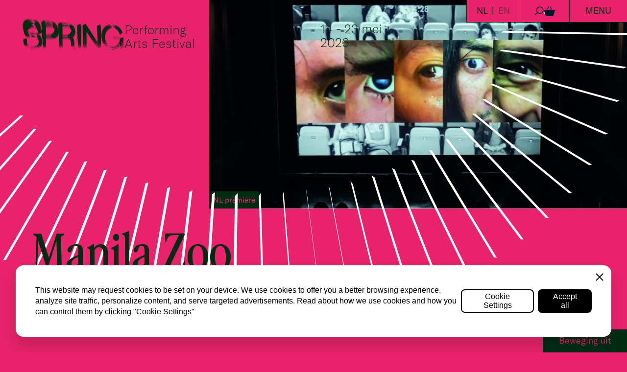

--- FILE ---
content_type: text/html; charset=UTF-8
request_url: https://springutrecht.nl/programma/manila-zoo/
body_size: 43702
content:
<!doctype html>
<html dir="ltr" lang="nl-NL" prefix="og: https://ogp.me/ns#">
<head>
<meta charset="utf-8">
<meta name="viewport" content="width=device-width, initial-scale=1">
<script src="https://unpkg.com/isotope-layout@3/dist/isotope.pkgd.min.js"></script>
<script src="https://unpkg.com/infinite-scroll@4/dist/infinite-scroll.pkgd.min.js"></script>
<script src="https://unpkg.com/imagesloaded@5/imagesloaded.pkgd.min.js"></script>
<script src="https://player.vimeo.com/api/player.js"></script>
<script src="https://cdn.jsdelivr.net/npm/@splidejs/splide@4.1.4/dist/js/splide.min.js"></script>
<link href="https://cdn.jsdelivr.net/npm/@splidejs/splide@4.1.4/dist/css/splide.min.css" rel="stylesheet">
<link rel="apple-touch-icon" sizes="57x57" href="https://springutrecht.nl/app/themes/spring-festival/apple-icon-57x57.png">
<link rel="apple-touch-icon" sizes="60x60" href="https://springutrecht.nl/app/themes/spring-festival/apple-icon-60x60.png">
<link rel="apple-touch-icon" sizes="72x72" href="https://springutrecht.nl/app/themes/spring-festival/apple-icon-72x72.png">
<link rel="apple-touch-icon" sizes="76x76" href="https://springutrecht.nl/app/themes/spring-festival/apple-icon-76x76.png">
<link rel="apple-touch-icon" sizes="114x114" href="https://springutrecht.nl/app/themes/spring-festival/apple-icon-114x114.png">
<link rel="apple-touch-icon" sizes="120x120" href="https://springutrecht.nl/app/themes/spring-festival/apple-icon-120x120.png">
<link rel="apple-touch-icon" sizes="144x144" href="https://springutrecht.nl/app/themes/spring-festival/apple-icon-144x144.png">
<link rel="apple-touch-icon" sizes="152x152" href="https://springutrecht.nl/app/themes/spring-festival/apple-icon-152x152.png">
<link rel="apple-touch-icon" sizes="180x180" href="https://springutrecht.nl/app/themes/spring-festival/apple-icon-180x180.png">
<link rel="icon"
href="https://springutrecht.nl/app/themes/spring-festival/favicon.php?color1=232,35,107,1&color2=0,44,20,1"
type="image/svg+xml">
<link rel="manifest" href="https://springutrecht.nl/app/themes/spring-festival/manifest.json">
<meta name="msapplication-TileColor" content="#ffffff">
<meta name="msapplication-TileImage" content="https://springutrecht.nl/app/themes/spring-festival/ms-icon-144x144.png">
<meta name="theme-color" content="#ffffff">
<title>Manila Zoo - SPRING Festival</title>
<!-- All in One SEO 4.9.1.1 - aioseo.com -->
<meta name="description" content="“This show is far more intimate and confrontational precisely because of Zoom”- The Straits Times" />
<meta name="robots" content="max-image-preview:large" />
<meta name="author" content="SpringDev"/>
<meta name="google-site-verification" content="57o_DDVaB8irwbioFnJuJJTVpJG2nhYW6exsAgKwsi0" />
<link rel="canonical" href="https://springutrecht.nl/programma/manila-zoo/" />
<meta name="generator" content="All in One SEO (AIOSEO) 4.9.1.1" />
<meta property="og:locale" content="nl_NL" />
<meta property="og:site_name" content="SPRING Festival - 14 - 23 mei 2026" />
<meta property="og:type" content="article" />
<meta property="og:title" content="Manila Zoo - SPRING Festival" />
<meta property="og:description" content="“This show is far more intimate and confrontational precisely because of Zoom”- The Straits Times" />
<meta property="og:url" content="https://springutrecht.nl/programma/manila-zoo/" />
<meta property="og:image" content="https://springutrecht.nl/app/uploads/2024/03/logo.png" />
<meta property="og:image:secure_url" content="https://springutrecht.nl/app/uploads/2024/03/logo.png" />
<meta property="og:image:width" content="155" />
<meta property="og:image:height" content="155" />
<meta property="article:published_time" content="2022-04-07T06:00:00+00:00" />
<meta property="article:modified_time" content="2025-04-22T15:08:22+00:00" />
<meta property="article:publisher" content="https://www.facebook.com/springutrecht" />
<meta name="twitter:card" content="summary_large_image" />
<meta name="twitter:title" content="Manila Zoo - SPRING Festival" />
<meta name="twitter:description" content="“This show is far more intimate and confrontational precisely because of Zoom”- The Straits Times" />
<meta name="twitter:image" content="https://springutrecht.nl/app/uploads/2024/03/logo.png" />
<script type="application/ld+json" class="aioseo-schema">
{"@context":"https:\/\/schema.org","@graph":[{"@type":"BreadcrumbList","@id":"https:\/\/springutrecht.nl\/programma\/manila-zoo\/#breadcrumblist","itemListElement":[{"@type":"ListItem","@id":"https:\/\/springutrecht.nl#listItem","position":1,"name":"Home","item":"https:\/\/springutrecht.nl","nextItem":{"@type":"ListItem","@id":"https:\/\/springutrecht.nl\/themes\/nl-premiere\/#listItem","name":"NL premiere"}},{"@type":"ListItem","@id":"https:\/\/springutrecht.nl\/themes\/nl-premiere\/#listItem","position":2,"name":"NL premiere","item":"https:\/\/springutrecht.nl\/themes\/nl-premiere\/","nextItem":{"@type":"ListItem","@id":"https:\/\/springutrecht.nl\/programma\/manila-zoo\/#listItem","name":"Manila Zoo"},"previousItem":{"@type":"ListItem","@id":"https:\/\/springutrecht.nl#listItem","name":"Home"}},{"@type":"ListItem","@id":"https:\/\/springutrecht.nl\/programma\/manila-zoo\/#listItem","position":3,"name":"Manila Zoo","previousItem":{"@type":"ListItem","@id":"https:\/\/springutrecht.nl\/themes\/nl-premiere\/#listItem","name":"NL premiere"}}]},{"@type":"Organization","@id":"https:\/\/springutrecht.nl\/#organization","name":"Spring Festival","description":"14 - 23 mei 2026","url":"https:\/\/springutrecht.nl\/","logo":{"@type":"ImageObject","url":"https:\/\/springutrecht.nl\/app\/uploads\/2024\/03\/logo.png","@id":"https:\/\/springutrecht.nl\/programma\/manila-zoo\/#organizationLogo","width":155,"height":155},"image":{"@id":"https:\/\/springutrecht.nl\/programma\/manila-zoo\/#organizationLogo"},"sameAs":["https:\/\/www.facebook.com\/springutrecht","https:\/\/www.instagram.com\/springutrecht\/","https:\/\/www.tiktok.com\/@springutrecht","https:\/\/www.youtube.com\/@SPRINGFestivalUtrecht","https:\/\/www.linkedin.com\/company\/spring-performing-arts-festival\/"]},{"@type":"Person","@id":"https:\/\/springutrecht.nl\/author\/springdev\/#author","url":"https:\/\/springutrecht.nl\/author\/springdev\/","name":"SpringDev","image":{"@type":"ImageObject","@id":"https:\/\/springutrecht.nl\/programma\/manila-zoo\/#authorImage","url":"https:\/\/secure.gravatar.com\/avatar\/767e576cc29727e0b0d8ad6a924865bb74723dfb9c84736d25e1c4431cb9ee9b?s=96&d=mm&r=g","width":96,"height":96,"caption":"SpringDev"}},{"@type":"WebPage","@id":"https:\/\/springutrecht.nl\/programma\/manila-zoo\/#webpage","url":"https:\/\/springutrecht.nl\/programma\/manila-zoo\/","name":"Manila Zoo - SPRING Festival","description":"\u201cThis show is far more intimate and confrontational precisely because of Zoom\u201d- The Straits Times","inLanguage":"nl-NL","isPartOf":{"@id":"https:\/\/springutrecht.nl\/#website"},"breadcrumb":{"@id":"https:\/\/springutrecht.nl\/programma\/manila-zoo\/#breadcrumblist"},"author":{"@id":"https:\/\/springutrecht.nl\/author\/springdev\/#author"},"creator":{"@id":"https:\/\/springutrecht.nl\/author\/springdev\/#author"},"image":{"@type":"ImageObject","url":"https:\/\/springutrecht.nl\/app\/uploads\/migrated\/Photo_by_Bernie_Ng_courtesy_of_Esplanade_Theatres_on_the_Bay_Singapore_4_2_header.jpg","@id":"https:\/\/springutrecht.nl\/programma\/manila-zoo\/#mainImage","width":2406,"height":1001},"primaryImageOfPage":{"@id":"https:\/\/springutrecht.nl\/programma\/manila-zoo\/#mainImage"},"datePublished":"2022-04-07T08:00:00+02:00","dateModified":"2025-04-22T17:08:22+02:00"},{"@type":"WebSite","@id":"https:\/\/springutrecht.nl\/#website","url":"https:\/\/springutrecht.nl\/","name":"Spring Festival","description":"14 - 23 mei 2026","inLanguage":"nl-NL","publisher":{"@id":"https:\/\/springutrecht.nl\/#organization"}}]}
</script>
<!-- All in One SEO -->
<link rel="alternate" href="https://springutrecht.nl/programma/manila-zoo/" hreflang="nl" />
<link rel="alternate" href="https://springutrecht.nl/en/programme/manila-zoo-2/" hreflang="en" />
<link rel='dns-prefetch' href='//www.youtube.com' />
<link rel="alternate" title="oEmbed (JSON)" type="application/json+oembed" href="https://springutrecht.nl/wp-json/oembed/1.0/embed?url=https%3A%2F%2Fspringutrecht.nl%2Fprogramma%2Fmanila-zoo%2F&#038;lang=nl" />
<link rel="alternate" title="oEmbed (XML)" type="text/xml+oembed" href="https://springutrecht.nl/wp-json/oembed/1.0/embed?url=https%3A%2F%2Fspringutrecht.nl%2Fprogramma%2Fmanila-zoo%2F&#038;format=xml&#038;lang=nl" />
<style id='wp-img-auto-sizes-contain-inline-css'>
img:is([sizes=auto i],[sizes^="auto," i]){contain-intrinsic-size:3000px 1500px}
/*# sourceURL=wp-img-auto-sizes-contain-inline-css */
</style>
<link rel='stylesheet' id='formidable-css' href='https://springutrecht.nl/app/plugins/formidable/css/formidableforms.css?ver=12161513' media='all' />
<style id='wp-block-library-inline-css'>
:root{--wp-block-synced-color:#7a00df;--wp-block-synced-color--rgb:122,0,223;--wp-bound-block-color:var(--wp-block-synced-color);--wp-editor-canvas-background:#ddd;--wp-admin-theme-color:#007cba;--wp-admin-theme-color--rgb:0,124,186;--wp-admin-theme-color-darker-10:#006ba1;--wp-admin-theme-color-darker-10--rgb:0,107,160.5;--wp-admin-theme-color-darker-20:#005a87;--wp-admin-theme-color-darker-20--rgb:0,90,135;--wp-admin-border-width-focus:2px}@media (min-resolution:192dpi){:root{--wp-admin-border-width-focus:1.5px}}.wp-element-button{cursor:pointer}:root .has-very-light-gray-background-color{background-color:#eee}:root .has-very-dark-gray-background-color{background-color:#313131}:root .has-very-light-gray-color{color:#eee}:root .has-very-dark-gray-color{color:#313131}:root .has-vivid-green-cyan-to-vivid-cyan-blue-gradient-background{background:linear-gradient(135deg,#00d084,#0693e3)}:root .has-purple-crush-gradient-background{background:linear-gradient(135deg,#34e2e4,#4721fb 50%,#ab1dfe)}:root .has-hazy-dawn-gradient-background{background:linear-gradient(135deg,#faaca8,#dad0ec)}:root .has-subdued-olive-gradient-background{background:linear-gradient(135deg,#fafae1,#67a671)}:root .has-atomic-cream-gradient-background{background:linear-gradient(135deg,#fdd79a,#004a59)}:root .has-nightshade-gradient-background{background:linear-gradient(135deg,#330968,#31cdcf)}:root .has-midnight-gradient-background{background:linear-gradient(135deg,#020381,#2874fc)}:root{--wp--preset--font-size--normal:16px;--wp--preset--font-size--huge:42px}.has-regular-font-size{font-size:1em}.has-larger-font-size{font-size:2.625em}.has-normal-font-size{font-size:var(--wp--preset--font-size--normal)}.has-huge-font-size{font-size:var(--wp--preset--font-size--huge)}.has-text-align-center{text-align:center}.has-text-align-left{text-align:left}.has-text-align-right{text-align:right}.has-fit-text{white-space:nowrap!important}#end-resizable-editor-section{display:none}.aligncenter{clear:both}.items-justified-left{justify-content:flex-start}.items-justified-center{justify-content:center}.items-justified-right{justify-content:flex-end}.items-justified-space-between{justify-content:space-between}.screen-reader-text{border:0;clip-path:inset(50%);height:1px;margin:-1px;overflow:hidden;padding:0;position:absolute;width:1px;word-wrap:normal!important}.screen-reader-text:focus{background-color:#ddd;clip-path:none;color:#444;display:block;font-size:1em;height:auto;left:5px;line-height:normal;padding:15px 23px 14px;text-decoration:none;top:5px;width:auto;z-index:100000}html :where(.has-border-color){border-style:solid}html :where([style*=border-top-color]){border-top-style:solid}html :where([style*=border-right-color]){border-right-style:solid}html :where([style*=border-bottom-color]){border-bottom-style:solid}html :where([style*=border-left-color]){border-left-style:solid}html :where([style*=border-width]){border-style:solid}html :where([style*=border-top-width]){border-top-style:solid}html :where([style*=border-right-width]){border-right-style:solid}html :where([style*=border-bottom-width]){border-bottom-style:solid}html :where([style*=border-left-width]){border-left-style:solid}html :where(img[class*=wp-image-]){height:auto;max-width:100%}:where(figure){margin:0 0 1em}html :where(.is-position-sticky){--wp-admin--admin-bar--position-offset:var(--wp-admin--admin-bar--height,0px)}@media screen and (max-width:600px){html :where(.is-position-sticky){--wp-admin--admin-bar--position-offset:0px}}
/*# sourceURL=wp-block-library-inline-css */
</style><style id='global-styles-inline-css'>
:root{--wp--preset--aspect-ratio--square: 1;--wp--preset--aspect-ratio--4-3: 4/3;--wp--preset--aspect-ratio--3-4: 3/4;--wp--preset--aspect-ratio--3-2: 3/2;--wp--preset--aspect-ratio--2-3: 2/3;--wp--preset--aspect-ratio--16-9: 16/9;--wp--preset--aspect-ratio--9-16: 9/16;--wp--preset--color--black: #000;--wp--preset--color--cyan-bluish-gray: #abb8c3;--wp--preset--color--white: rgb(var(--white));--wp--preset--color--pale-pink: #f78da7;--wp--preset--color--vivid-red: #cf2e2e;--wp--preset--color--luminous-vivid-orange: #ff6900;--wp--preset--color--luminous-vivid-amber: #fcb900;--wp--preset--color--light-green-cyan: #7bdcb5;--wp--preset--color--vivid-green-cyan: #00d084;--wp--preset--color--pale-cyan-blue: #8ed1fc;--wp--preset--color--vivid-cyan-blue: #0693e3;--wp--preset--color--vivid-purple: #9b51e0;--wp--preset--color--inherit: inherit;--wp--preset--color--current: current;--wp--preset--color--transparent: transparent;--wp--preset--color--slate-50: #f8fafc;--wp--preset--color--slate-100: #f1f5f9;--wp--preset--color--slate-200: #e2e8f0;--wp--preset--color--slate-300: #cbd5e1;--wp--preset--color--slate-400: #94a3b8;--wp--preset--color--slate-500: #64748b;--wp--preset--color--slate-600: #475569;--wp--preset--color--slate-700: #334155;--wp--preset--color--slate-800: #1e293b;--wp--preset--color--slate-900: #0f172a;--wp--preset--color--slate-950: #020617;--wp--preset--color--gray-50: #f9fafb;--wp--preset--color--gray-100: #f3f4f6;--wp--preset--color--gray-200: #e5e7eb;--wp--preset--color--gray-300: #d1d5db;--wp--preset--color--gray-400: #9ca3af;--wp--preset--color--gray-500: #6b7280;--wp--preset--color--gray-600: #4b5563;--wp--preset--color--gray-700: #374151;--wp--preset--color--gray-800: #1f2937;--wp--preset--color--gray-900: #111827;--wp--preset--color--gray-950: #030712;--wp--preset--color--zinc-50: #fafafa;--wp--preset--color--zinc-100: #f4f4f5;--wp--preset--color--zinc-200: #e4e4e7;--wp--preset--color--zinc-300: #d4d4d8;--wp--preset--color--zinc-400: #a1a1aa;--wp--preset--color--zinc-500: #71717a;--wp--preset--color--zinc-600: #52525b;--wp--preset--color--zinc-700: #3f3f46;--wp--preset--color--zinc-800: #27272a;--wp--preset--color--zinc-900: #18181b;--wp--preset--color--zinc-950: #09090b;--wp--preset--color--neutral-50: #fafafa;--wp--preset--color--neutral-100: #f5f5f5;--wp--preset--color--neutral-200: #e5e5e5;--wp--preset--color--neutral-300: #d4d4d4;--wp--preset--color--neutral-400: #a3a3a3;--wp--preset--color--neutral-500: #737373;--wp--preset--color--neutral-600: #525252;--wp--preset--color--neutral-700: #404040;--wp--preset--color--neutral-800: #262626;--wp--preset--color--neutral-900: #171717;--wp--preset--color--neutral-950: #0a0a0a;--wp--preset--color--stone-50: #fafaf9;--wp--preset--color--stone-100: #f5f5f4;--wp--preset--color--stone-200: #e7e5e4;--wp--preset--color--stone-300: #d6d3d1;--wp--preset--color--stone-400: #a8a29e;--wp--preset--color--stone-500: #78716c;--wp--preset--color--stone-600: #57534e;--wp--preset--color--stone-700: #44403c;--wp--preset--color--stone-800: #292524;--wp--preset--color--stone-900: #1c1917;--wp--preset--color--stone-950: #0c0a09;--wp--preset--color--red-50: #fef2f2;--wp--preset--color--red-100: #fee2e2;--wp--preset--color--red-200: #fecaca;--wp--preset--color--red-300: #fca5a5;--wp--preset--color--red-400: #f87171;--wp--preset--color--red-500: #ef4444;--wp--preset--color--red-600: #dc2626;--wp--preset--color--red-700: #b91c1c;--wp--preset--color--red-800: #991b1b;--wp--preset--color--red-900: #7f1d1d;--wp--preset--color--red-950: #450a0a;--wp--preset--color--orange-50: #fff7ed;--wp--preset--color--orange-100: #ffedd5;--wp--preset--color--orange-200: #fed7aa;--wp--preset--color--orange-300: #fdba74;--wp--preset--color--orange-400: #fb923c;--wp--preset--color--orange-500: #f97316;--wp--preset--color--orange-600: #ea580c;--wp--preset--color--orange-700: #c2410c;--wp--preset--color--orange-800: #9a3412;--wp--preset--color--orange-900: #7c2d12;--wp--preset--color--orange-950: #431407;--wp--preset--color--amber-50: #fffbeb;--wp--preset--color--amber-100: #fef3c7;--wp--preset--color--amber-200: #fde68a;--wp--preset--color--amber-300: #fcd34d;--wp--preset--color--amber-400: #fbbf24;--wp--preset--color--amber-500: #f59e0b;--wp--preset--color--amber-600: #d97706;--wp--preset--color--amber-700: #b45309;--wp--preset--color--amber-800: #92400e;--wp--preset--color--amber-900: #78350f;--wp--preset--color--amber-950: #451a03;--wp--preset--color--yellow-50: #fefce8;--wp--preset--color--yellow-100: #fef9c3;--wp--preset--color--yellow-200: #fef08a;--wp--preset--color--yellow-300: #fde047;--wp--preset--color--yellow-400: #facc15;--wp--preset--color--yellow-500: #eab308;--wp--preset--color--yellow-600: #ca8a04;--wp--preset--color--yellow-700: #a16207;--wp--preset--color--yellow-800: #854d0e;--wp--preset--color--yellow-900: #713f12;--wp--preset--color--yellow-950: #422006;--wp--preset--color--lime-50: #f7fee7;--wp--preset--color--lime-100: #ecfccb;--wp--preset--color--lime-200: #d9f99d;--wp--preset--color--lime-300: #bef264;--wp--preset--color--lime-400: #a3e635;--wp--preset--color--lime-500: #84cc16;--wp--preset--color--lime-600: #65a30d;--wp--preset--color--lime-700: #4d7c0f;--wp--preset--color--lime-800: #3f6212;--wp--preset--color--lime-900: #365314;--wp--preset--color--lime-950: #1a2e05;--wp--preset--color--green-50: #f0fdf4;--wp--preset--color--green-100: #dcfce7;--wp--preset--color--green-200: #bbf7d0;--wp--preset--color--green-300: #86efac;--wp--preset--color--green-400: #4ade80;--wp--preset--color--green-500: #22c55e;--wp--preset--color--green-600: #16a34a;--wp--preset--color--green-700: #15803d;--wp--preset--color--green-800: #166534;--wp--preset--color--green-900: #14532d;--wp--preset--color--green-950: #052e16;--wp--preset--color--emerald-50: #ecfdf5;--wp--preset--color--emerald-100: #d1fae5;--wp--preset--color--emerald-200: #a7f3d0;--wp--preset--color--emerald-300: #6ee7b7;--wp--preset--color--emerald-400: #34d399;--wp--preset--color--emerald-500: #10b981;--wp--preset--color--emerald-600: #059669;--wp--preset--color--emerald-700: #047857;--wp--preset--color--emerald-800: #065f46;--wp--preset--color--emerald-900: #064e3b;--wp--preset--color--emerald-950: #022c22;--wp--preset--color--teal-50: #f0fdfa;--wp--preset--color--teal-100: #ccfbf1;--wp--preset--color--teal-200: #99f6e4;--wp--preset--color--teal-300: #5eead4;--wp--preset--color--teal-400: #2dd4bf;--wp--preset--color--teal-500: #14b8a6;--wp--preset--color--teal-600: #0d9488;--wp--preset--color--teal-700: #0f766e;--wp--preset--color--teal-800: #115e59;--wp--preset--color--teal-900: #134e4a;--wp--preset--color--teal-950: #042f2e;--wp--preset--color--cyan-50: #ecfeff;--wp--preset--color--cyan-100: #cffafe;--wp--preset--color--cyan-200: #a5f3fc;--wp--preset--color--cyan-300: #67e8f9;--wp--preset--color--cyan-400: #22d3ee;--wp--preset--color--cyan-500: #06b6d4;--wp--preset--color--cyan-600: #0891b2;--wp--preset--color--cyan-700: #0e7490;--wp--preset--color--cyan-800: #155e75;--wp--preset--color--cyan-900: #164e63;--wp--preset--color--cyan-950: #083344;--wp--preset--color--sky-50: #f0f9ff;--wp--preset--color--sky-100: #e0f2fe;--wp--preset--color--sky-200: #bae6fd;--wp--preset--color--sky-300: #7dd3fc;--wp--preset--color--sky-400: #38bdf8;--wp--preset--color--sky-500: #0ea5e9;--wp--preset--color--sky-600: #0284c7;--wp--preset--color--sky-700: #0369a1;--wp--preset--color--sky-800: #075985;--wp--preset--color--sky-900: #0c4a6e;--wp--preset--color--sky-950: #082f49;--wp--preset--color--blue-50: #eff6ff;--wp--preset--color--blue-100: #dbeafe;--wp--preset--color--blue-200: #bfdbfe;--wp--preset--color--blue-300: #93c5fd;--wp--preset--color--blue-400: #60a5fa;--wp--preset--color--blue-500: #3b82f6;--wp--preset--color--blue-600: #2563eb;--wp--preset--color--blue-700: #1d4ed8;--wp--preset--color--blue-800: #1e40af;--wp--preset--color--blue-900: #1e3a8a;--wp--preset--color--blue-950: #172554;--wp--preset--color--indigo-50: #eef2ff;--wp--preset--color--indigo-100: #e0e7ff;--wp--preset--color--indigo-200: #c7d2fe;--wp--preset--color--indigo-300: #a5b4fc;--wp--preset--color--indigo-400: #818cf8;--wp--preset--color--indigo-500: #6366f1;--wp--preset--color--indigo-600: #4f46e5;--wp--preset--color--indigo-700: #4338ca;--wp--preset--color--indigo-800: #3730a3;--wp--preset--color--indigo-900: #312e81;--wp--preset--color--indigo-950: #1e1b4b;--wp--preset--color--violet-50: #f5f3ff;--wp--preset--color--violet-100: #ede9fe;--wp--preset--color--violet-200: #ddd6fe;--wp--preset--color--violet-300: #c4b5fd;--wp--preset--color--violet-400: #a78bfa;--wp--preset--color--violet-500: #8b5cf6;--wp--preset--color--violet-600: #7c3aed;--wp--preset--color--violet-700: #6d28d9;--wp--preset--color--violet-800: #5b21b6;--wp--preset--color--violet-900: #4c1d95;--wp--preset--color--violet-950: #2e1065;--wp--preset--color--purple-50: #faf5ff;--wp--preset--color--purple-100: #f3e8ff;--wp--preset--color--purple-200: #e9d5ff;--wp--preset--color--purple-300: #d8b4fe;--wp--preset--color--purple-400: #c084fc;--wp--preset--color--purple-500: #a855f7;--wp--preset--color--purple-600: #9333ea;--wp--preset--color--purple-700: #7e22ce;--wp--preset--color--purple-800: #6b21a8;--wp--preset--color--purple-900: #581c87;--wp--preset--color--purple-950: #3b0764;--wp--preset--color--fuchsia-50: #fdf4ff;--wp--preset--color--fuchsia-100: #fae8ff;--wp--preset--color--fuchsia-200: #f5d0fe;--wp--preset--color--fuchsia-300: #f0abfc;--wp--preset--color--fuchsia-400: #e879f9;--wp--preset--color--fuchsia-500: #d946ef;--wp--preset--color--fuchsia-600: #c026d3;--wp--preset--color--fuchsia-700: #a21caf;--wp--preset--color--fuchsia-800: #86198f;--wp--preset--color--fuchsia-900: #701a75;--wp--preset--color--fuchsia-950: #4a044e;--wp--preset--color--pink-50: #fdf2f8;--wp--preset--color--pink-100: #fce7f3;--wp--preset--color--pink-200: #fbcfe8;--wp--preset--color--pink-300: #f9a8d4;--wp--preset--color--pink-400: #f472b6;--wp--preset--color--pink-500: #ec4899;--wp--preset--color--pink-600: #db2777;--wp--preset--color--pink-700: #be185d;--wp--preset--color--pink-800: #9d174d;--wp--preset--color--pink-900: #831843;--wp--preset--color--pink-950: #500724;--wp--preset--color--rose-50: #fff1f2;--wp--preset--color--rose-100: #ffe4e6;--wp--preset--color--rose-200: #fecdd3;--wp--preset--color--rose-300: #fda4af;--wp--preset--color--rose-400: #fb7185;--wp--preset--color--rose-500: #f43f5e;--wp--preset--color--rose-600: #e11d48;--wp--preset--color--rose-700: #be123c;--wp--preset--color--rose-800: #9f1239;--wp--preset--color--rose-900: #881337;--wp--preset--color--rose-950: #4c0519;--wp--preset--color--dark: rgb(var(--dark));--wp--preset--color--bright: rgb(var(--bright));--wp--preset--color--dark-flex: rgb(var(--dark--flex));--wp--preset--color--bright-flex: rgb(var(--bright--flex));--wp--preset--color--white-flex: rgb(var(--white--flex));--wp--preset--color--dark-flex-inverse: rgb(var(--dark--flex-inverse));--wp--preset--color--bright-flex-inverse: rgb(var(--bright--flex-inverse));--wp--preset--color--white-flex-inverse: rgb(var(--white--flex-inverse));--wp--preset--color--footer-1: rgb(var(--footer-color-1));--wp--preset--color--footer-2: rgb(var(--footer-color-2));--wp--preset--gradient--vivid-cyan-blue-to-vivid-purple: linear-gradient(135deg,rgb(6,147,227) 0%,rgb(155,81,224) 100%);--wp--preset--gradient--light-green-cyan-to-vivid-green-cyan: linear-gradient(135deg,rgb(122,220,180) 0%,rgb(0,208,130) 100%);--wp--preset--gradient--luminous-vivid-amber-to-luminous-vivid-orange: linear-gradient(135deg,rgb(252,185,0) 0%,rgb(255,105,0) 100%);--wp--preset--gradient--luminous-vivid-orange-to-vivid-red: linear-gradient(135deg,rgb(255,105,0) 0%,rgb(207,46,46) 100%);--wp--preset--gradient--very-light-gray-to-cyan-bluish-gray: linear-gradient(135deg,rgb(238,238,238) 0%,rgb(169,184,195) 100%);--wp--preset--gradient--cool-to-warm-spectrum: linear-gradient(135deg,rgb(74,234,220) 0%,rgb(151,120,209) 20%,rgb(207,42,186) 40%,rgb(238,44,130) 60%,rgb(251,105,98) 80%,rgb(254,248,76) 100%);--wp--preset--gradient--blush-light-purple: linear-gradient(135deg,rgb(255,206,236) 0%,rgb(152,150,240) 100%);--wp--preset--gradient--blush-bordeaux: linear-gradient(135deg,rgb(254,205,165) 0%,rgb(254,45,45) 50%,rgb(107,0,62) 100%);--wp--preset--gradient--luminous-dusk: linear-gradient(135deg,rgb(255,203,112) 0%,rgb(199,81,192) 50%,rgb(65,88,208) 100%);--wp--preset--gradient--pale-ocean: linear-gradient(135deg,rgb(255,245,203) 0%,rgb(182,227,212) 50%,rgb(51,167,181) 100%);--wp--preset--gradient--electric-grass: linear-gradient(135deg,rgb(202,248,128) 0%,rgb(113,206,126) 100%);--wp--preset--gradient--midnight: linear-gradient(135deg,rgb(2,3,129) 0%,rgb(40,116,252) 100%);--wp--preset--font-size--small: 13px;--wp--preset--font-size--medium: 20px;--wp--preset--font-size--large: 36px;--wp--preset--font-size--x-large: 42px;--wp--preset--font-size--xs: 0.75rem;--wp--preset--font-size--sm: 0.875rem;--wp--preset--font-size--base: 1rem;--wp--preset--font-size--lg: 1.125rem;--wp--preset--font-size--xl: 1.25rem;--wp--preset--font-size--2-xl: 1.5rem;--wp--preset--font-size--3-xl: 1.875rem;--wp--preset--font-size--4-xl: 2.25rem;--wp--preset--font-size--5-xl: 3rem;--wp--preset--font-size--6-xl: 3.75rem;--wp--preset--font-size--7-xl: 4.5rem;--wp--preset--font-size--8-xl: 6rem;--wp--preset--font-size--9-xl: 8rem;--wp--preset--font-family--sans: gt-america;--wp--preset--font-family--serif: perfectly-nineties;--wp--preset--spacing--20: 0.44rem;--wp--preset--spacing--30: 0.67rem;--wp--preset--spacing--40: 1rem;--wp--preset--spacing--50: 1.5rem;--wp--preset--spacing--60: 2.25rem;--wp--preset--spacing--70: 3.38rem;--wp--preset--spacing--80: 5.06rem;--wp--preset--shadow--natural: 6px 6px 9px rgba(0, 0, 0, 0.2);--wp--preset--shadow--deep: 12px 12px 50px rgba(0, 0, 0, 0.4);--wp--preset--shadow--sharp: 6px 6px 0px rgba(0, 0, 0, 0.2);--wp--preset--shadow--outlined: 6px 6px 0px -3px rgb(255, 255, 255), 6px 6px rgb(0, 0, 0);--wp--preset--shadow--crisp: 6px 6px 0px rgb(0, 0, 0);}:where(body) { margin: 0; }.wp-site-blocks > .alignleft { float: left; margin-right: 2em; }.wp-site-blocks > .alignright { float: right; margin-left: 2em; }.wp-site-blocks > .aligncenter { justify-content: center; margin-left: auto; margin-right: auto; }:where(.is-layout-flex){gap: 0.5em;}:where(.is-layout-grid){gap: 0.5em;}.is-layout-flow > .alignleft{float: left;margin-inline-start: 0;margin-inline-end: 2em;}.is-layout-flow > .alignright{float: right;margin-inline-start: 2em;margin-inline-end: 0;}.is-layout-flow > .aligncenter{margin-left: auto !important;margin-right: auto !important;}.is-layout-constrained > .alignleft{float: left;margin-inline-start: 0;margin-inline-end: 2em;}.is-layout-constrained > .alignright{float: right;margin-inline-start: 2em;margin-inline-end: 0;}.is-layout-constrained > .aligncenter{margin-left: auto !important;margin-right: auto !important;}.is-layout-constrained > :where(:not(.alignleft):not(.alignright):not(.alignfull)){margin-left: auto !important;margin-right: auto !important;}body .is-layout-flex{display: flex;}.is-layout-flex{flex-wrap: wrap;align-items: center;}.is-layout-flex > :is(*, div){margin: 0;}body .is-layout-grid{display: grid;}.is-layout-grid > :is(*, div){margin: 0;}body{padding-top: 0px;padding-right: 0px;padding-bottom: 0px;padding-left: 0px;}a:where(:not(.wp-element-button)){text-decoration: underline;}:root :where(.wp-element-button, .wp-block-button__link){background-color: #32373c;border-width: 0;color: #fff;font-family: inherit;font-size: inherit;font-style: inherit;font-weight: inherit;letter-spacing: inherit;line-height: inherit;padding-top: calc(0.667em + 2px);padding-right: calc(1.333em + 2px);padding-bottom: calc(0.667em + 2px);padding-left: calc(1.333em + 2px);text-decoration: none;text-transform: inherit;}.has-black-color{color: var(--wp--preset--color--black) !important;}.has-cyan-bluish-gray-color{color: var(--wp--preset--color--cyan-bluish-gray) !important;}.has-white-color{color: var(--wp--preset--color--white) !important;}.has-pale-pink-color{color: var(--wp--preset--color--pale-pink) !important;}.has-vivid-red-color{color: var(--wp--preset--color--vivid-red) !important;}.has-luminous-vivid-orange-color{color: var(--wp--preset--color--luminous-vivid-orange) !important;}.has-luminous-vivid-amber-color{color: var(--wp--preset--color--luminous-vivid-amber) !important;}.has-light-green-cyan-color{color: var(--wp--preset--color--light-green-cyan) !important;}.has-vivid-green-cyan-color{color: var(--wp--preset--color--vivid-green-cyan) !important;}.has-pale-cyan-blue-color{color: var(--wp--preset--color--pale-cyan-blue) !important;}.has-vivid-cyan-blue-color{color: var(--wp--preset--color--vivid-cyan-blue) !important;}.has-vivid-purple-color{color: var(--wp--preset--color--vivid-purple) !important;}.has-inherit-color{color: var(--wp--preset--color--inherit) !important;}.has-current-color{color: var(--wp--preset--color--current) !important;}.has-transparent-color{color: var(--wp--preset--color--transparent) !important;}.has-slate-50-color{color: var(--wp--preset--color--slate-50) !important;}.has-slate-100-color{color: var(--wp--preset--color--slate-100) !important;}.has-slate-200-color{color: var(--wp--preset--color--slate-200) !important;}.has-slate-300-color{color: var(--wp--preset--color--slate-300) !important;}.has-slate-400-color{color: var(--wp--preset--color--slate-400) !important;}.has-slate-500-color{color: var(--wp--preset--color--slate-500) !important;}.has-slate-600-color{color: var(--wp--preset--color--slate-600) !important;}.has-slate-700-color{color: var(--wp--preset--color--slate-700) !important;}.has-slate-800-color{color: var(--wp--preset--color--slate-800) !important;}.has-slate-900-color{color: var(--wp--preset--color--slate-900) !important;}.has-slate-950-color{color: var(--wp--preset--color--slate-950) !important;}.has-gray-50-color{color: var(--wp--preset--color--gray-50) !important;}.has-gray-100-color{color: var(--wp--preset--color--gray-100) !important;}.has-gray-200-color{color: var(--wp--preset--color--gray-200) !important;}.has-gray-300-color{color: var(--wp--preset--color--gray-300) !important;}.has-gray-400-color{color: var(--wp--preset--color--gray-400) !important;}.has-gray-500-color{color: var(--wp--preset--color--gray-500) !important;}.has-gray-600-color{color: var(--wp--preset--color--gray-600) !important;}.has-gray-700-color{color: var(--wp--preset--color--gray-700) !important;}.has-gray-800-color{color: var(--wp--preset--color--gray-800) !important;}.has-gray-900-color{color: var(--wp--preset--color--gray-900) !important;}.has-gray-950-color{color: var(--wp--preset--color--gray-950) !important;}.has-zinc-50-color{color: var(--wp--preset--color--zinc-50) !important;}.has-zinc-100-color{color: var(--wp--preset--color--zinc-100) !important;}.has-zinc-200-color{color: var(--wp--preset--color--zinc-200) !important;}.has-zinc-300-color{color: var(--wp--preset--color--zinc-300) !important;}.has-zinc-400-color{color: var(--wp--preset--color--zinc-400) !important;}.has-zinc-500-color{color: var(--wp--preset--color--zinc-500) !important;}.has-zinc-600-color{color: var(--wp--preset--color--zinc-600) !important;}.has-zinc-700-color{color: var(--wp--preset--color--zinc-700) !important;}.has-zinc-800-color{color: var(--wp--preset--color--zinc-800) !important;}.has-zinc-900-color{color: var(--wp--preset--color--zinc-900) !important;}.has-zinc-950-color{color: var(--wp--preset--color--zinc-950) !important;}.has-neutral-50-color{color: var(--wp--preset--color--neutral-50) !important;}.has-neutral-100-color{color: var(--wp--preset--color--neutral-100) !important;}.has-neutral-200-color{color: var(--wp--preset--color--neutral-200) !important;}.has-neutral-300-color{color: var(--wp--preset--color--neutral-300) !important;}.has-neutral-400-color{color: var(--wp--preset--color--neutral-400) !important;}.has-neutral-500-color{color: var(--wp--preset--color--neutral-500) !important;}.has-neutral-600-color{color: var(--wp--preset--color--neutral-600) !important;}.has-neutral-700-color{color: var(--wp--preset--color--neutral-700) !important;}.has-neutral-800-color{color: var(--wp--preset--color--neutral-800) !important;}.has-neutral-900-color{color: var(--wp--preset--color--neutral-900) !important;}.has-neutral-950-color{color: var(--wp--preset--color--neutral-950) !important;}.has-stone-50-color{color: var(--wp--preset--color--stone-50) !important;}.has-stone-100-color{color: var(--wp--preset--color--stone-100) !important;}.has-stone-200-color{color: var(--wp--preset--color--stone-200) !important;}.has-stone-300-color{color: var(--wp--preset--color--stone-300) !important;}.has-stone-400-color{color: var(--wp--preset--color--stone-400) !important;}.has-stone-500-color{color: var(--wp--preset--color--stone-500) !important;}.has-stone-600-color{color: var(--wp--preset--color--stone-600) !important;}.has-stone-700-color{color: var(--wp--preset--color--stone-700) !important;}.has-stone-800-color{color: var(--wp--preset--color--stone-800) !important;}.has-stone-900-color{color: var(--wp--preset--color--stone-900) !important;}.has-stone-950-color{color: var(--wp--preset--color--stone-950) !important;}.has-red-50-color{color: var(--wp--preset--color--red-50) !important;}.has-red-100-color{color: var(--wp--preset--color--red-100) !important;}.has-red-200-color{color: var(--wp--preset--color--red-200) !important;}.has-red-300-color{color: var(--wp--preset--color--red-300) !important;}.has-red-400-color{color: var(--wp--preset--color--red-400) !important;}.has-red-500-color{color: var(--wp--preset--color--red-500) !important;}.has-red-600-color{color: var(--wp--preset--color--red-600) !important;}.has-red-700-color{color: var(--wp--preset--color--red-700) !important;}.has-red-800-color{color: var(--wp--preset--color--red-800) !important;}.has-red-900-color{color: var(--wp--preset--color--red-900) !important;}.has-red-950-color{color: var(--wp--preset--color--red-950) !important;}.has-orange-50-color{color: var(--wp--preset--color--orange-50) !important;}.has-orange-100-color{color: var(--wp--preset--color--orange-100) !important;}.has-orange-200-color{color: var(--wp--preset--color--orange-200) !important;}.has-orange-300-color{color: var(--wp--preset--color--orange-300) !important;}.has-orange-400-color{color: var(--wp--preset--color--orange-400) !important;}.has-orange-500-color{color: var(--wp--preset--color--orange-500) !important;}.has-orange-600-color{color: var(--wp--preset--color--orange-600) !important;}.has-orange-700-color{color: var(--wp--preset--color--orange-700) !important;}.has-orange-800-color{color: var(--wp--preset--color--orange-800) !important;}.has-orange-900-color{color: var(--wp--preset--color--orange-900) !important;}.has-orange-950-color{color: var(--wp--preset--color--orange-950) !important;}.has-amber-50-color{color: var(--wp--preset--color--amber-50) !important;}.has-amber-100-color{color: var(--wp--preset--color--amber-100) !important;}.has-amber-200-color{color: var(--wp--preset--color--amber-200) !important;}.has-amber-300-color{color: var(--wp--preset--color--amber-300) !important;}.has-amber-400-color{color: var(--wp--preset--color--amber-400) !important;}.has-amber-500-color{color: var(--wp--preset--color--amber-500) !important;}.has-amber-600-color{color: var(--wp--preset--color--amber-600) !important;}.has-amber-700-color{color: var(--wp--preset--color--amber-700) !important;}.has-amber-800-color{color: var(--wp--preset--color--amber-800) !important;}.has-amber-900-color{color: var(--wp--preset--color--amber-900) !important;}.has-amber-950-color{color: var(--wp--preset--color--amber-950) !important;}.has-yellow-50-color{color: var(--wp--preset--color--yellow-50) !important;}.has-yellow-100-color{color: var(--wp--preset--color--yellow-100) !important;}.has-yellow-200-color{color: var(--wp--preset--color--yellow-200) !important;}.has-yellow-300-color{color: var(--wp--preset--color--yellow-300) !important;}.has-yellow-400-color{color: var(--wp--preset--color--yellow-400) !important;}.has-yellow-500-color{color: var(--wp--preset--color--yellow-500) !important;}.has-yellow-600-color{color: var(--wp--preset--color--yellow-600) !important;}.has-yellow-700-color{color: var(--wp--preset--color--yellow-700) !important;}.has-yellow-800-color{color: var(--wp--preset--color--yellow-800) !important;}.has-yellow-900-color{color: var(--wp--preset--color--yellow-900) !important;}.has-yellow-950-color{color: var(--wp--preset--color--yellow-950) !important;}.has-lime-50-color{color: var(--wp--preset--color--lime-50) !important;}.has-lime-100-color{color: var(--wp--preset--color--lime-100) !important;}.has-lime-200-color{color: var(--wp--preset--color--lime-200) !important;}.has-lime-300-color{color: var(--wp--preset--color--lime-300) !important;}.has-lime-400-color{color: var(--wp--preset--color--lime-400) !important;}.has-lime-500-color{color: var(--wp--preset--color--lime-500) !important;}.has-lime-600-color{color: var(--wp--preset--color--lime-600) !important;}.has-lime-700-color{color: var(--wp--preset--color--lime-700) !important;}.has-lime-800-color{color: var(--wp--preset--color--lime-800) !important;}.has-lime-900-color{color: var(--wp--preset--color--lime-900) !important;}.has-lime-950-color{color: var(--wp--preset--color--lime-950) !important;}.has-green-50-color{color: var(--wp--preset--color--green-50) !important;}.has-green-100-color{color: var(--wp--preset--color--green-100) !important;}.has-green-200-color{color: var(--wp--preset--color--green-200) !important;}.has-green-300-color{color: var(--wp--preset--color--green-300) !important;}.has-green-400-color{color: var(--wp--preset--color--green-400) !important;}.has-green-500-color{color: var(--wp--preset--color--green-500) !important;}.has-green-600-color{color: var(--wp--preset--color--green-600) !important;}.has-green-700-color{color: var(--wp--preset--color--green-700) !important;}.has-green-800-color{color: var(--wp--preset--color--green-800) !important;}.has-green-900-color{color: var(--wp--preset--color--green-900) !important;}.has-green-950-color{color: var(--wp--preset--color--green-950) !important;}.has-emerald-50-color{color: var(--wp--preset--color--emerald-50) !important;}.has-emerald-100-color{color: var(--wp--preset--color--emerald-100) !important;}.has-emerald-200-color{color: var(--wp--preset--color--emerald-200) !important;}.has-emerald-300-color{color: var(--wp--preset--color--emerald-300) !important;}.has-emerald-400-color{color: var(--wp--preset--color--emerald-400) !important;}.has-emerald-500-color{color: var(--wp--preset--color--emerald-500) !important;}.has-emerald-600-color{color: var(--wp--preset--color--emerald-600) !important;}.has-emerald-700-color{color: var(--wp--preset--color--emerald-700) !important;}.has-emerald-800-color{color: var(--wp--preset--color--emerald-800) !important;}.has-emerald-900-color{color: var(--wp--preset--color--emerald-900) !important;}.has-emerald-950-color{color: var(--wp--preset--color--emerald-950) !important;}.has-teal-50-color{color: var(--wp--preset--color--teal-50) !important;}.has-teal-100-color{color: var(--wp--preset--color--teal-100) !important;}.has-teal-200-color{color: var(--wp--preset--color--teal-200) !important;}.has-teal-300-color{color: var(--wp--preset--color--teal-300) !important;}.has-teal-400-color{color: var(--wp--preset--color--teal-400) !important;}.has-teal-500-color{color: var(--wp--preset--color--teal-500) !important;}.has-teal-600-color{color: var(--wp--preset--color--teal-600) !important;}.has-teal-700-color{color: var(--wp--preset--color--teal-700) !important;}.has-teal-800-color{color: var(--wp--preset--color--teal-800) !important;}.has-teal-900-color{color: var(--wp--preset--color--teal-900) !important;}.has-teal-950-color{color: var(--wp--preset--color--teal-950) !important;}.has-cyan-50-color{color: var(--wp--preset--color--cyan-50) !important;}.has-cyan-100-color{color: var(--wp--preset--color--cyan-100) !important;}.has-cyan-200-color{color: var(--wp--preset--color--cyan-200) !important;}.has-cyan-300-color{color: var(--wp--preset--color--cyan-300) !important;}.has-cyan-400-color{color: var(--wp--preset--color--cyan-400) !important;}.has-cyan-500-color{color: var(--wp--preset--color--cyan-500) !important;}.has-cyan-600-color{color: var(--wp--preset--color--cyan-600) !important;}.has-cyan-700-color{color: var(--wp--preset--color--cyan-700) !important;}.has-cyan-800-color{color: var(--wp--preset--color--cyan-800) !important;}.has-cyan-900-color{color: var(--wp--preset--color--cyan-900) !important;}.has-cyan-950-color{color: var(--wp--preset--color--cyan-950) !important;}.has-sky-50-color{color: var(--wp--preset--color--sky-50) !important;}.has-sky-100-color{color: var(--wp--preset--color--sky-100) !important;}.has-sky-200-color{color: var(--wp--preset--color--sky-200) !important;}.has-sky-300-color{color: var(--wp--preset--color--sky-300) !important;}.has-sky-400-color{color: var(--wp--preset--color--sky-400) !important;}.has-sky-500-color{color: var(--wp--preset--color--sky-500) !important;}.has-sky-600-color{color: var(--wp--preset--color--sky-600) !important;}.has-sky-700-color{color: var(--wp--preset--color--sky-700) !important;}.has-sky-800-color{color: var(--wp--preset--color--sky-800) !important;}.has-sky-900-color{color: var(--wp--preset--color--sky-900) !important;}.has-sky-950-color{color: var(--wp--preset--color--sky-950) !important;}.has-blue-50-color{color: var(--wp--preset--color--blue-50) !important;}.has-blue-100-color{color: var(--wp--preset--color--blue-100) !important;}.has-blue-200-color{color: var(--wp--preset--color--blue-200) !important;}.has-blue-300-color{color: var(--wp--preset--color--blue-300) !important;}.has-blue-400-color{color: var(--wp--preset--color--blue-400) !important;}.has-blue-500-color{color: var(--wp--preset--color--blue-500) !important;}.has-blue-600-color{color: var(--wp--preset--color--blue-600) !important;}.has-blue-700-color{color: var(--wp--preset--color--blue-700) !important;}.has-blue-800-color{color: var(--wp--preset--color--blue-800) !important;}.has-blue-900-color{color: var(--wp--preset--color--blue-900) !important;}.has-blue-950-color{color: var(--wp--preset--color--blue-950) !important;}.has-indigo-50-color{color: var(--wp--preset--color--indigo-50) !important;}.has-indigo-100-color{color: var(--wp--preset--color--indigo-100) !important;}.has-indigo-200-color{color: var(--wp--preset--color--indigo-200) !important;}.has-indigo-300-color{color: var(--wp--preset--color--indigo-300) !important;}.has-indigo-400-color{color: var(--wp--preset--color--indigo-400) !important;}.has-indigo-500-color{color: var(--wp--preset--color--indigo-500) !important;}.has-indigo-600-color{color: var(--wp--preset--color--indigo-600) !important;}.has-indigo-700-color{color: var(--wp--preset--color--indigo-700) !important;}.has-indigo-800-color{color: var(--wp--preset--color--indigo-800) !important;}.has-indigo-900-color{color: var(--wp--preset--color--indigo-900) !important;}.has-indigo-950-color{color: var(--wp--preset--color--indigo-950) !important;}.has-violet-50-color{color: var(--wp--preset--color--violet-50) !important;}.has-violet-100-color{color: var(--wp--preset--color--violet-100) !important;}.has-violet-200-color{color: var(--wp--preset--color--violet-200) !important;}.has-violet-300-color{color: var(--wp--preset--color--violet-300) !important;}.has-violet-400-color{color: var(--wp--preset--color--violet-400) !important;}.has-violet-500-color{color: var(--wp--preset--color--violet-500) !important;}.has-violet-600-color{color: var(--wp--preset--color--violet-600) !important;}.has-violet-700-color{color: var(--wp--preset--color--violet-700) !important;}.has-violet-800-color{color: var(--wp--preset--color--violet-800) !important;}.has-violet-900-color{color: var(--wp--preset--color--violet-900) !important;}.has-violet-950-color{color: var(--wp--preset--color--violet-950) !important;}.has-purple-50-color{color: var(--wp--preset--color--purple-50) !important;}.has-purple-100-color{color: var(--wp--preset--color--purple-100) !important;}.has-purple-200-color{color: var(--wp--preset--color--purple-200) !important;}.has-purple-300-color{color: var(--wp--preset--color--purple-300) !important;}.has-purple-400-color{color: var(--wp--preset--color--purple-400) !important;}.has-purple-500-color{color: var(--wp--preset--color--purple-500) !important;}.has-purple-600-color{color: var(--wp--preset--color--purple-600) !important;}.has-purple-700-color{color: var(--wp--preset--color--purple-700) !important;}.has-purple-800-color{color: var(--wp--preset--color--purple-800) !important;}.has-purple-900-color{color: var(--wp--preset--color--purple-900) !important;}.has-purple-950-color{color: var(--wp--preset--color--purple-950) !important;}.has-fuchsia-50-color{color: var(--wp--preset--color--fuchsia-50) !important;}.has-fuchsia-100-color{color: var(--wp--preset--color--fuchsia-100) !important;}.has-fuchsia-200-color{color: var(--wp--preset--color--fuchsia-200) !important;}.has-fuchsia-300-color{color: var(--wp--preset--color--fuchsia-300) !important;}.has-fuchsia-400-color{color: var(--wp--preset--color--fuchsia-400) !important;}.has-fuchsia-500-color{color: var(--wp--preset--color--fuchsia-500) !important;}.has-fuchsia-600-color{color: var(--wp--preset--color--fuchsia-600) !important;}.has-fuchsia-700-color{color: var(--wp--preset--color--fuchsia-700) !important;}.has-fuchsia-800-color{color: var(--wp--preset--color--fuchsia-800) !important;}.has-fuchsia-900-color{color: var(--wp--preset--color--fuchsia-900) !important;}.has-fuchsia-950-color{color: var(--wp--preset--color--fuchsia-950) !important;}.has-pink-50-color{color: var(--wp--preset--color--pink-50) !important;}.has-pink-100-color{color: var(--wp--preset--color--pink-100) !important;}.has-pink-200-color{color: var(--wp--preset--color--pink-200) !important;}.has-pink-300-color{color: var(--wp--preset--color--pink-300) !important;}.has-pink-400-color{color: var(--wp--preset--color--pink-400) !important;}.has-pink-500-color{color: var(--wp--preset--color--pink-500) !important;}.has-pink-600-color{color: var(--wp--preset--color--pink-600) !important;}.has-pink-700-color{color: var(--wp--preset--color--pink-700) !important;}.has-pink-800-color{color: var(--wp--preset--color--pink-800) !important;}.has-pink-900-color{color: var(--wp--preset--color--pink-900) !important;}.has-pink-950-color{color: var(--wp--preset--color--pink-950) !important;}.has-rose-50-color{color: var(--wp--preset--color--rose-50) !important;}.has-rose-100-color{color: var(--wp--preset--color--rose-100) !important;}.has-rose-200-color{color: var(--wp--preset--color--rose-200) !important;}.has-rose-300-color{color: var(--wp--preset--color--rose-300) !important;}.has-rose-400-color{color: var(--wp--preset--color--rose-400) !important;}.has-rose-500-color{color: var(--wp--preset--color--rose-500) !important;}.has-rose-600-color{color: var(--wp--preset--color--rose-600) !important;}.has-rose-700-color{color: var(--wp--preset--color--rose-700) !important;}.has-rose-800-color{color: var(--wp--preset--color--rose-800) !important;}.has-rose-900-color{color: var(--wp--preset--color--rose-900) !important;}.has-rose-950-color{color: var(--wp--preset--color--rose-950) !important;}.has-dark-color{color: var(--wp--preset--color--dark) !important;}.has-bright-color{color: var(--wp--preset--color--bright) !important;}.has-dark-flex-color{color: var(--wp--preset--color--dark-flex) !important;}.has-bright-flex-color{color: var(--wp--preset--color--bright-flex) !important;}.has-white-flex-color{color: var(--wp--preset--color--white-flex) !important;}.has-dark-flex-inverse-color{color: var(--wp--preset--color--dark-flex-inverse) !important;}.has-bright-flex-inverse-color{color: var(--wp--preset--color--bright-flex-inverse) !important;}.has-white-flex-inverse-color{color: var(--wp--preset--color--white-flex-inverse) !important;}.has-footer-1-color{color: var(--wp--preset--color--footer-1) !important;}.has-footer-2-color{color: var(--wp--preset--color--footer-2) !important;}.has-black-background-color{background-color: var(--wp--preset--color--black) !important;}.has-cyan-bluish-gray-background-color{background-color: var(--wp--preset--color--cyan-bluish-gray) !important;}.has-white-background-color{background-color: var(--wp--preset--color--white) !important;}.has-pale-pink-background-color{background-color: var(--wp--preset--color--pale-pink) !important;}.has-vivid-red-background-color{background-color: var(--wp--preset--color--vivid-red) !important;}.has-luminous-vivid-orange-background-color{background-color: var(--wp--preset--color--luminous-vivid-orange) !important;}.has-luminous-vivid-amber-background-color{background-color: var(--wp--preset--color--luminous-vivid-amber) !important;}.has-light-green-cyan-background-color{background-color: var(--wp--preset--color--light-green-cyan) !important;}.has-vivid-green-cyan-background-color{background-color: var(--wp--preset--color--vivid-green-cyan) !important;}.has-pale-cyan-blue-background-color{background-color: var(--wp--preset--color--pale-cyan-blue) !important;}.has-vivid-cyan-blue-background-color{background-color: var(--wp--preset--color--vivid-cyan-blue) !important;}.has-vivid-purple-background-color{background-color: var(--wp--preset--color--vivid-purple) !important;}.has-inherit-background-color{background-color: var(--wp--preset--color--inherit) !important;}.has-current-background-color{background-color: var(--wp--preset--color--current) !important;}.has-transparent-background-color{background-color: var(--wp--preset--color--transparent) !important;}.has-slate-50-background-color{background-color: var(--wp--preset--color--slate-50) !important;}.has-slate-100-background-color{background-color: var(--wp--preset--color--slate-100) !important;}.has-slate-200-background-color{background-color: var(--wp--preset--color--slate-200) !important;}.has-slate-300-background-color{background-color: var(--wp--preset--color--slate-300) !important;}.has-slate-400-background-color{background-color: var(--wp--preset--color--slate-400) !important;}.has-slate-500-background-color{background-color: var(--wp--preset--color--slate-500) !important;}.has-slate-600-background-color{background-color: var(--wp--preset--color--slate-600) !important;}.has-slate-700-background-color{background-color: var(--wp--preset--color--slate-700) !important;}.has-slate-800-background-color{background-color: var(--wp--preset--color--slate-800) !important;}.has-slate-900-background-color{background-color: var(--wp--preset--color--slate-900) !important;}.has-slate-950-background-color{background-color: var(--wp--preset--color--slate-950) !important;}.has-gray-50-background-color{background-color: var(--wp--preset--color--gray-50) !important;}.has-gray-100-background-color{background-color: var(--wp--preset--color--gray-100) !important;}.has-gray-200-background-color{background-color: var(--wp--preset--color--gray-200) !important;}.has-gray-300-background-color{background-color: var(--wp--preset--color--gray-300) !important;}.has-gray-400-background-color{background-color: var(--wp--preset--color--gray-400) !important;}.has-gray-500-background-color{background-color: var(--wp--preset--color--gray-500) !important;}.has-gray-600-background-color{background-color: var(--wp--preset--color--gray-600) !important;}.has-gray-700-background-color{background-color: var(--wp--preset--color--gray-700) !important;}.has-gray-800-background-color{background-color: var(--wp--preset--color--gray-800) !important;}.has-gray-900-background-color{background-color: var(--wp--preset--color--gray-900) !important;}.has-gray-950-background-color{background-color: var(--wp--preset--color--gray-950) !important;}.has-zinc-50-background-color{background-color: var(--wp--preset--color--zinc-50) !important;}.has-zinc-100-background-color{background-color: var(--wp--preset--color--zinc-100) !important;}.has-zinc-200-background-color{background-color: var(--wp--preset--color--zinc-200) !important;}.has-zinc-300-background-color{background-color: var(--wp--preset--color--zinc-300) !important;}.has-zinc-400-background-color{background-color: var(--wp--preset--color--zinc-400) !important;}.has-zinc-500-background-color{background-color: var(--wp--preset--color--zinc-500) !important;}.has-zinc-600-background-color{background-color: var(--wp--preset--color--zinc-600) !important;}.has-zinc-700-background-color{background-color: var(--wp--preset--color--zinc-700) !important;}.has-zinc-800-background-color{background-color: var(--wp--preset--color--zinc-800) !important;}.has-zinc-900-background-color{background-color: var(--wp--preset--color--zinc-900) !important;}.has-zinc-950-background-color{background-color: var(--wp--preset--color--zinc-950) !important;}.has-neutral-50-background-color{background-color: var(--wp--preset--color--neutral-50) !important;}.has-neutral-100-background-color{background-color: var(--wp--preset--color--neutral-100) !important;}.has-neutral-200-background-color{background-color: var(--wp--preset--color--neutral-200) !important;}.has-neutral-300-background-color{background-color: var(--wp--preset--color--neutral-300) !important;}.has-neutral-400-background-color{background-color: var(--wp--preset--color--neutral-400) !important;}.has-neutral-500-background-color{background-color: var(--wp--preset--color--neutral-500) !important;}.has-neutral-600-background-color{background-color: var(--wp--preset--color--neutral-600) !important;}.has-neutral-700-background-color{background-color: var(--wp--preset--color--neutral-700) !important;}.has-neutral-800-background-color{background-color: var(--wp--preset--color--neutral-800) !important;}.has-neutral-900-background-color{background-color: var(--wp--preset--color--neutral-900) !important;}.has-neutral-950-background-color{background-color: var(--wp--preset--color--neutral-950) !important;}.has-stone-50-background-color{background-color: var(--wp--preset--color--stone-50) !important;}.has-stone-100-background-color{background-color: var(--wp--preset--color--stone-100) !important;}.has-stone-200-background-color{background-color: var(--wp--preset--color--stone-200) !important;}.has-stone-300-background-color{background-color: var(--wp--preset--color--stone-300) !important;}.has-stone-400-background-color{background-color: var(--wp--preset--color--stone-400) !important;}.has-stone-500-background-color{background-color: var(--wp--preset--color--stone-500) !important;}.has-stone-600-background-color{background-color: var(--wp--preset--color--stone-600) !important;}.has-stone-700-background-color{background-color: var(--wp--preset--color--stone-700) !important;}.has-stone-800-background-color{background-color: var(--wp--preset--color--stone-800) !important;}.has-stone-900-background-color{background-color: var(--wp--preset--color--stone-900) !important;}.has-stone-950-background-color{background-color: var(--wp--preset--color--stone-950) !important;}.has-red-50-background-color{background-color: var(--wp--preset--color--red-50) !important;}.has-red-100-background-color{background-color: var(--wp--preset--color--red-100) !important;}.has-red-200-background-color{background-color: var(--wp--preset--color--red-200) !important;}.has-red-300-background-color{background-color: var(--wp--preset--color--red-300) !important;}.has-red-400-background-color{background-color: var(--wp--preset--color--red-400) !important;}.has-red-500-background-color{background-color: var(--wp--preset--color--red-500) !important;}.has-red-600-background-color{background-color: var(--wp--preset--color--red-600) !important;}.has-red-700-background-color{background-color: var(--wp--preset--color--red-700) !important;}.has-red-800-background-color{background-color: var(--wp--preset--color--red-800) !important;}.has-red-900-background-color{background-color: var(--wp--preset--color--red-900) !important;}.has-red-950-background-color{background-color: var(--wp--preset--color--red-950) !important;}.has-orange-50-background-color{background-color: var(--wp--preset--color--orange-50) !important;}.has-orange-100-background-color{background-color: var(--wp--preset--color--orange-100) !important;}.has-orange-200-background-color{background-color: var(--wp--preset--color--orange-200) !important;}.has-orange-300-background-color{background-color: var(--wp--preset--color--orange-300) !important;}.has-orange-400-background-color{background-color: var(--wp--preset--color--orange-400) !important;}.has-orange-500-background-color{background-color: var(--wp--preset--color--orange-500) !important;}.has-orange-600-background-color{background-color: var(--wp--preset--color--orange-600) !important;}.has-orange-700-background-color{background-color: var(--wp--preset--color--orange-700) !important;}.has-orange-800-background-color{background-color: var(--wp--preset--color--orange-800) !important;}.has-orange-900-background-color{background-color: var(--wp--preset--color--orange-900) !important;}.has-orange-950-background-color{background-color: var(--wp--preset--color--orange-950) !important;}.has-amber-50-background-color{background-color: var(--wp--preset--color--amber-50) !important;}.has-amber-100-background-color{background-color: var(--wp--preset--color--amber-100) !important;}.has-amber-200-background-color{background-color: var(--wp--preset--color--amber-200) !important;}.has-amber-300-background-color{background-color: var(--wp--preset--color--amber-300) !important;}.has-amber-400-background-color{background-color: var(--wp--preset--color--amber-400) !important;}.has-amber-500-background-color{background-color: var(--wp--preset--color--amber-500) !important;}.has-amber-600-background-color{background-color: var(--wp--preset--color--amber-600) !important;}.has-amber-700-background-color{background-color: var(--wp--preset--color--amber-700) !important;}.has-amber-800-background-color{background-color: var(--wp--preset--color--amber-800) !important;}.has-amber-900-background-color{background-color: var(--wp--preset--color--amber-900) !important;}.has-amber-950-background-color{background-color: var(--wp--preset--color--amber-950) !important;}.has-yellow-50-background-color{background-color: var(--wp--preset--color--yellow-50) !important;}.has-yellow-100-background-color{background-color: var(--wp--preset--color--yellow-100) !important;}.has-yellow-200-background-color{background-color: var(--wp--preset--color--yellow-200) !important;}.has-yellow-300-background-color{background-color: var(--wp--preset--color--yellow-300) !important;}.has-yellow-400-background-color{background-color: var(--wp--preset--color--yellow-400) !important;}.has-yellow-500-background-color{background-color: var(--wp--preset--color--yellow-500) !important;}.has-yellow-600-background-color{background-color: var(--wp--preset--color--yellow-600) !important;}.has-yellow-700-background-color{background-color: var(--wp--preset--color--yellow-700) !important;}.has-yellow-800-background-color{background-color: var(--wp--preset--color--yellow-800) !important;}.has-yellow-900-background-color{background-color: var(--wp--preset--color--yellow-900) !important;}.has-yellow-950-background-color{background-color: var(--wp--preset--color--yellow-950) !important;}.has-lime-50-background-color{background-color: var(--wp--preset--color--lime-50) !important;}.has-lime-100-background-color{background-color: var(--wp--preset--color--lime-100) !important;}.has-lime-200-background-color{background-color: var(--wp--preset--color--lime-200) !important;}.has-lime-300-background-color{background-color: var(--wp--preset--color--lime-300) !important;}.has-lime-400-background-color{background-color: var(--wp--preset--color--lime-400) !important;}.has-lime-500-background-color{background-color: var(--wp--preset--color--lime-500) !important;}.has-lime-600-background-color{background-color: var(--wp--preset--color--lime-600) !important;}.has-lime-700-background-color{background-color: var(--wp--preset--color--lime-700) !important;}.has-lime-800-background-color{background-color: var(--wp--preset--color--lime-800) !important;}.has-lime-900-background-color{background-color: var(--wp--preset--color--lime-900) !important;}.has-lime-950-background-color{background-color: var(--wp--preset--color--lime-950) !important;}.has-green-50-background-color{background-color: var(--wp--preset--color--green-50) !important;}.has-green-100-background-color{background-color: var(--wp--preset--color--green-100) !important;}.has-green-200-background-color{background-color: var(--wp--preset--color--green-200) !important;}.has-green-300-background-color{background-color: var(--wp--preset--color--green-300) !important;}.has-green-400-background-color{background-color: var(--wp--preset--color--green-400) !important;}.has-green-500-background-color{background-color: var(--wp--preset--color--green-500) !important;}.has-green-600-background-color{background-color: var(--wp--preset--color--green-600) !important;}.has-green-700-background-color{background-color: var(--wp--preset--color--green-700) !important;}.has-green-800-background-color{background-color: var(--wp--preset--color--green-800) !important;}.has-green-900-background-color{background-color: var(--wp--preset--color--green-900) !important;}.has-green-950-background-color{background-color: var(--wp--preset--color--green-950) !important;}.has-emerald-50-background-color{background-color: var(--wp--preset--color--emerald-50) !important;}.has-emerald-100-background-color{background-color: var(--wp--preset--color--emerald-100) !important;}.has-emerald-200-background-color{background-color: var(--wp--preset--color--emerald-200) !important;}.has-emerald-300-background-color{background-color: var(--wp--preset--color--emerald-300) !important;}.has-emerald-400-background-color{background-color: var(--wp--preset--color--emerald-400) !important;}.has-emerald-500-background-color{background-color: var(--wp--preset--color--emerald-500) !important;}.has-emerald-600-background-color{background-color: var(--wp--preset--color--emerald-600) !important;}.has-emerald-700-background-color{background-color: var(--wp--preset--color--emerald-700) !important;}.has-emerald-800-background-color{background-color: var(--wp--preset--color--emerald-800) !important;}.has-emerald-900-background-color{background-color: var(--wp--preset--color--emerald-900) !important;}.has-emerald-950-background-color{background-color: var(--wp--preset--color--emerald-950) !important;}.has-teal-50-background-color{background-color: var(--wp--preset--color--teal-50) !important;}.has-teal-100-background-color{background-color: var(--wp--preset--color--teal-100) !important;}.has-teal-200-background-color{background-color: var(--wp--preset--color--teal-200) !important;}.has-teal-300-background-color{background-color: var(--wp--preset--color--teal-300) !important;}.has-teal-400-background-color{background-color: var(--wp--preset--color--teal-400) !important;}.has-teal-500-background-color{background-color: var(--wp--preset--color--teal-500) !important;}.has-teal-600-background-color{background-color: var(--wp--preset--color--teal-600) !important;}.has-teal-700-background-color{background-color: var(--wp--preset--color--teal-700) !important;}.has-teal-800-background-color{background-color: var(--wp--preset--color--teal-800) !important;}.has-teal-900-background-color{background-color: var(--wp--preset--color--teal-900) !important;}.has-teal-950-background-color{background-color: var(--wp--preset--color--teal-950) !important;}.has-cyan-50-background-color{background-color: var(--wp--preset--color--cyan-50) !important;}.has-cyan-100-background-color{background-color: var(--wp--preset--color--cyan-100) !important;}.has-cyan-200-background-color{background-color: var(--wp--preset--color--cyan-200) !important;}.has-cyan-300-background-color{background-color: var(--wp--preset--color--cyan-300) !important;}.has-cyan-400-background-color{background-color: var(--wp--preset--color--cyan-400) !important;}.has-cyan-500-background-color{background-color: var(--wp--preset--color--cyan-500) !important;}.has-cyan-600-background-color{background-color: var(--wp--preset--color--cyan-600) !important;}.has-cyan-700-background-color{background-color: var(--wp--preset--color--cyan-700) !important;}.has-cyan-800-background-color{background-color: var(--wp--preset--color--cyan-800) !important;}.has-cyan-900-background-color{background-color: var(--wp--preset--color--cyan-900) !important;}.has-cyan-950-background-color{background-color: var(--wp--preset--color--cyan-950) !important;}.has-sky-50-background-color{background-color: var(--wp--preset--color--sky-50) !important;}.has-sky-100-background-color{background-color: var(--wp--preset--color--sky-100) !important;}.has-sky-200-background-color{background-color: var(--wp--preset--color--sky-200) !important;}.has-sky-300-background-color{background-color: var(--wp--preset--color--sky-300) !important;}.has-sky-400-background-color{background-color: var(--wp--preset--color--sky-400) !important;}.has-sky-500-background-color{background-color: var(--wp--preset--color--sky-500) !important;}.has-sky-600-background-color{background-color: var(--wp--preset--color--sky-600) !important;}.has-sky-700-background-color{background-color: var(--wp--preset--color--sky-700) !important;}.has-sky-800-background-color{background-color: var(--wp--preset--color--sky-800) !important;}.has-sky-900-background-color{background-color: var(--wp--preset--color--sky-900) !important;}.has-sky-950-background-color{background-color: var(--wp--preset--color--sky-950) !important;}.has-blue-50-background-color{background-color: var(--wp--preset--color--blue-50) !important;}.has-blue-100-background-color{background-color: var(--wp--preset--color--blue-100) !important;}.has-blue-200-background-color{background-color: var(--wp--preset--color--blue-200) !important;}.has-blue-300-background-color{background-color: var(--wp--preset--color--blue-300) !important;}.has-blue-400-background-color{background-color: var(--wp--preset--color--blue-400) !important;}.has-blue-500-background-color{background-color: var(--wp--preset--color--blue-500) !important;}.has-blue-600-background-color{background-color: var(--wp--preset--color--blue-600) !important;}.has-blue-700-background-color{background-color: var(--wp--preset--color--blue-700) !important;}.has-blue-800-background-color{background-color: var(--wp--preset--color--blue-800) !important;}.has-blue-900-background-color{background-color: var(--wp--preset--color--blue-900) !important;}.has-blue-950-background-color{background-color: var(--wp--preset--color--blue-950) !important;}.has-indigo-50-background-color{background-color: var(--wp--preset--color--indigo-50) !important;}.has-indigo-100-background-color{background-color: var(--wp--preset--color--indigo-100) !important;}.has-indigo-200-background-color{background-color: var(--wp--preset--color--indigo-200) !important;}.has-indigo-300-background-color{background-color: var(--wp--preset--color--indigo-300) !important;}.has-indigo-400-background-color{background-color: var(--wp--preset--color--indigo-400) !important;}.has-indigo-500-background-color{background-color: var(--wp--preset--color--indigo-500) !important;}.has-indigo-600-background-color{background-color: var(--wp--preset--color--indigo-600) !important;}.has-indigo-700-background-color{background-color: var(--wp--preset--color--indigo-700) !important;}.has-indigo-800-background-color{background-color: var(--wp--preset--color--indigo-800) !important;}.has-indigo-900-background-color{background-color: var(--wp--preset--color--indigo-900) !important;}.has-indigo-950-background-color{background-color: var(--wp--preset--color--indigo-950) !important;}.has-violet-50-background-color{background-color: var(--wp--preset--color--violet-50) !important;}.has-violet-100-background-color{background-color: var(--wp--preset--color--violet-100) !important;}.has-violet-200-background-color{background-color: var(--wp--preset--color--violet-200) !important;}.has-violet-300-background-color{background-color: var(--wp--preset--color--violet-300) !important;}.has-violet-400-background-color{background-color: var(--wp--preset--color--violet-400) !important;}.has-violet-500-background-color{background-color: var(--wp--preset--color--violet-500) !important;}.has-violet-600-background-color{background-color: var(--wp--preset--color--violet-600) !important;}.has-violet-700-background-color{background-color: var(--wp--preset--color--violet-700) !important;}.has-violet-800-background-color{background-color: var(--wp--preset--color--violet-800) !important;}.has-violet-900-background-color{background-color: var(--wp--preset--color--violet-900) !important;}.has-violet-950-background-color{background-color: var(--wp--preset--color--violet-950) !important;}.has-purple-50-background-color{background-color: var(--wp--preset--color--purple-50) !important;}.has-purple-100-background-color{background-color: var(--wp--preset--color--purple-100) !important;}.has-purple-200-background-color{background-color: var(--wp--preset--color--purple-200) !important;}.has-purple-300-background-color{background-color: var(--wp--preset--color--purple-300) !important;}.has-purple-400-background-color{background-color: var(--wp--preset--color--purple-400) !important;}.has-purple-500-background-color{background-color: var(--wp--preset--color--purple-500) !important;}.has-purple-600-background-color{background-color: var(--wp--preset--color--purple-600) !important;}.has-purple-700-background-color{background-color: var(--wp--preset--color--purple-700) !important;}.has-purple-800-background-color{background-color: var(--wp--preset--color--purple-800) !important;}.has-purple-900-background-color{background-color: var(--wp--preset--color--purple-900) !important;}.has-purple-950-background-color{background-color: var(--wp--preset--color--purple-950) !important;}.has-fuchsia-50-background-color{background-color: var(--wp--preset--color--fuchsia-50) !important;}.has-fuchsia-100-background-color{background-color: var(--wp--preset--color--fuchsia-100) !important;}.has-fuchsia-200-background-color{background-color: var(--wp--preset--color--fuchsia-200) !important;}.has-fuchsia-300-background-color{background-color: var(--wp--preset--color--fuchsia-300) !important;}.has-fuchsia-400-background-color{background-color: var(--wp--preset--color--fuchsia-400) !important;}.has-fuchsia-500-background-color{background-color: var(--wp--preset--color--fuchsia-500) !important;}.has-fuchsia-600-background-color{background-color: var(--wp--preset--color--fuchsia-600) !important;}.has-fuchsia-700-background-color{background-color: var(--wp--preset--color--fuchsia-700) !important;}.has-fuchsia-800-background-color{background-color: var(--wp--preset--color--fuchsia-800) !important;}.has-fuchsia-900-background-color{background-color: var(--wp--preset--color--fuchsia-900) !important;}.has-fuchsia-950-background-color{background-color: var(--wp--preset--color--fuchsia-950) !important;}.has-pink-50-background-color{background-color: var(--wp--preset--color--pink-50) !important;}.has-pink-100-background-color{background-color: var(--wp--preset--color--pink-100) !important;}.has-pink-200-background-color{background-color: var(--wp--preset--color--pink-200) !important;}.has-pink-300-background-color{background-color: var(--wp--preset--color--pink-300) !important;}.has-pink-400-background-color{background-color: var(--wp--preset--color--pink-400) !important;}.has-pink-500-background-color{background-color: var(--wp--preset--color--pink-500) !important;}.has-pink-600-background-color{background-color: var(--wp--preset--color--pink-600) !important;}.has-pink-700-background-color{background-color: var(--wp--preset--color--pink-700) !important;}.has-pink-800-background-color{background-color: var(--wp--preset--color--pink-800) !important;}.has-pink-900-background-color{background-color: var(--wp--preset--color--pink-900) !important;}.has-pink-950-background-color{background-color: var(--wp--preset--color--pink-950) !important;}.has-rose-50-background-color{background-color: var(--wp--preset--color--rose-50) !important;}.has-rose-100-background-color{background-color: var(--wp--preset--color--rose-100) !important;}.has-rose-200-background-color{background-color: var(--wp--preset--color--rose-200) !important;}.has-rose-300-background-color{background-color: var(--wp--preset--color--rose-300) !important;}.has-rose-400-background-color{background-color: var(--wp--preset--color--rose-400) !important;}.has-rose-500-background-color{background-color: var(--wp--preset--color--rose-500) !important;}.has-rose-600-background-color{background-color: var(--wp--preset--color--rose-600) !important;}.has-rose-700-background-color{background-color: var(--wp--preset--color--rose-700) !important;}.has-rose-800-background-color{background-color: var(--wp--preset--color--rose-800) !important;}.has-rose-900-background-color{background-color: var(--wp--preset--color--rose-900) !important;}.has-rose-950-background-color{background-color: var(--wp--preset--color--rose-950) !important;}.has-dark-background-color{background-color: var(--wp--preset--color--dark) !important;}.has-bright-background-color{background-color: var(--wp--preset--color--bright) !important;}.has-dark-flex-background-color{background-color: var(--wp--preset--color--dark-flex) !important;}.has-bright-flex-background-color{background-color: var(--wp--preset--color--bright-flex) !important;}.has-white-flex-background-color{background-color: var(--wp--preset--color--white-flex) !important;}.has-dark-flex-inverse-background-color{background-color: var(--wp--preset--color--dark-flex-inverse) !important;}.has-bright-flex-inverse-background-color{background-color: var(--wp--preset--color--bright-flex-inverse) !important;}.has-white-flex-inverse-background-color{background-color: var(--wp--preset--color--white-flex-inverse) !important;}.has-footer-1-background-color{background-color: var(--wp--preset--color--footer-1) !important;}.has-footer-2-background-color{background-color: var(--wp--preset--color--footer-2) !important;}.has-black-border-color{border-color: var(--wp--preset--color--black) !important;}.has-cyan-bluish-gray-border-color{border-color: var(--wp--preset--color--cyan-bluish-gray) !important;}.has-white-border-color{border-color: var(--wp--preset--color--white) !important;}.has-pale-pink-border-color{border-color: var(--wp--preset--color--pale-pink) !important;}.has-vivid-red-border-color{border-color: var(--wp--preset--color--vivid-red) !important;}.has-luminous-vivid-orange-border-color{border-color: var(--wp--preset--color--luminous-vivid-orange) !important;}.has-luminous-vivid-amber-border-color{border-color: var(--wp--preset--color--luminous-vivid-amber) !important;}.has-light-green-cyan-border-color{border-color: var(--wp--preset--color--light-green-cyan) !important;}.has-vivid-green-cyan-border-color{border-color: var(--wp--preset--color--vivid-green-cyan) !important;}.has-pale-cyan-blue-border-color{border-color: var(--wp--preset--color--pale-cyan-blue) !important;}.has-vivid-cyan-blue-border-color{border-color: var(--wp--preset--color--vivid-cyan-blue) !important;}.has-vivid-purple-border-color{border-color: var(--wp--preset--color--vivid-purple) !important;}.has-inherit-border-color{border-color: var(--wp--preset--color--inherit) !important;}.has-current-border-color{border-color: var(--wp--preset--color--current) !important;}.has-transparent-border-color{border-color: var(--wp--preset--color--transparent) !important;}.has-slate-50-border-color{border-color: var(--wp--preset--color--slate-50) !important;}.has-slate-100-border-color{border-color: var(--wp--preset--color--slate-100) !important;}.has-slate-200-border-color{border-color: var(--wp--preset--color--slate-200) !important;}.has-slate-300-border-color{border-color: var(--wp--preset--color--slate-300) !important;}.has-slate-400-border-color{border-color: var(--wp--preset--color--slate-400) !important;}.has-slate-500-border-color{border-color: var(--wp--preset--color--slate-500) !important;}.has-slate-600-border-color{border-color: var(--wp--preset--color--slate-600) !important;}.has-slate-700-border-color{border-color: var(--wp--preset--color--slate-700) !important;}.has-slate-800-border-color{border-color: var(--wp--preset--color--slate-800) !important;}.has-slate-900-border-color{border-color: var(--wp--preset--color--slate-900) !important;}.has-slate-950-border-color{border-color: var(--wp--preset--color--slate-950) !important;}.has-gray-50-border-color{border-color: var(--wp--preset--color--gray-50) !important;}.has-gray-100-border-color{border-color: var(--wp--preset--color--gray-100) !important;}.has-gray-200-border-color{border-color: var(--wp--preset--color--gray-200) !important;}.has-gray-300-border-color{border-color: var(--wp--preset--color--gray-300) !important;}.has-gray-400-border-color{border-color: var(--wp--preset--color--gray-400) !important;}.has-gray-500-border-color{border-color: var(--wp--preset--color--gray-500) !important;}.has-gray-600-border-color{border-color: var(--wp--preset--color--gray-600) !important;}.has-gray-700-border-color{border-color: var(--wp--preset--color--gray-700) !important;}.has-gray-800-border-color{border-color: var(--wp--preset--color--gray-800) !important;}.has-gray-900-border-color{border-color: var(--wp--preset--color--gray-900) !important;}.has-gray-950-border-color{border-color: var(--wp--preset--color--gray-950) !important;}.has-zinc-50-border-color{border-color: var(--wp--preset--color--zinc-50) !important;}.has-zinc-100-border-color{border-color: var(--wp--preset--color--zinc-100) !important;}.has-zinc-200-border-color{border-color: var(--wp--preset--color--zinc-200) !important;}.has-zinc-300-border-color{border-color: var(--wp--preset--color--zinc-300) !important;}.has-zinc-400-border-color{border-color: var(--wp--preset--color--zinc-400) !important;}.has-zinc-500-border-color{border-color: var(--wp--preset--color--zinc-500) !important;}.has-zinc-600-border-color{border-color: var(--wp--preset--color--zinc-600) !important;}.has-zinc-700-border-color{border-color: var(--wp--preset--color--zinc-700) !important;}.has-zinc-800-border-color{border-color: var(--wp--preset--color--zinc-800) !important;}.has-zinc-900-border-color{border-color: var(--wp--preset--color--zinc-900) !important;}.has-zinc-950-border-color{border-color: var(--wp--preset--color--zinc-950) !important;}.has-neutral-50-border-color{border-color: var(--wp--preset--color--neutral-50) !important;}.has-neutral-100-border-color{border-color: var(--wp--preset--color--neutral-100) !important;}.has-neutral-200-border-color{border-color: var(--wp--preset--color--neutral-200) !important;}.has-neutral-300-border-color{border-color: var(--wp--preset--color--neutral-300) !important;}.has-neutral-400-border-color{border-color: var(--wp--preset--color--neutral-400) !important;}.has-neutral-500-border-color{border-color: var(--wp--preset--color--neutral-500) !important;}.has-neutral-600-border-color{border-color: var(--wp--preset--color--neutral-600) !important;}.has-neutral-700-border-color{border-color: var(--wp--preset--color--neutral-700) !important;}.has-neutral-800-border-color{border-color: var(--wp--preset--color--neutral-800) !important;}.has-neutral-900-border-color{border-color: var(--wp--preset--color--neutral-900) !important;}.has-neutral-950-border-color{border-color: var(--wp--preset--color--neutral-950) !important;}.has-stone-50-border-color{border-color: var(--wp--preset--color--stone-50) !important;}.has-stone-100-border-color{border-color: var(--wp--preset--color--stone-100) !important;}.has-stone-200-border-color{border-color: var(--wp--preset--color--stone-200) !important;}.has-stone-300-border-color{border-color: var(--wp--preset--color--stone-300) !important;}.has-stone-400-border-color{border-color: var(--wp--preset--color--stone-400) !important;}.has-stone-500-border-color{border-color: var(--wp--preset--color--stone-500) !important;}.has-stone-600-border-color{border-color: var(--wp--preset--color--stone-600) !important;}.has-stone-700-border-color{border-color: var(--wp--preset--color--stone-700) !important;}.has-stone-800-border-color{border-color: var(--wp--preset--color--stone-800) !important;}.has-stone-900-border-color{border-color: var(--wp--preset--color--stone-900) !important;}.has-stone-950-border-color{border-color: var(--wp--preset--color--stone-950) !important;}.has-red-50-border-color{border-color: var(--wp--preset--color--red-50) !important;}.has-red-100-border-color{border-color: var(--wp--preset--color--red-100) !important;}.has-red-200-border-color{border-color: var(--wp--preset--color--red-200) !important;}.has-red-300-border-color{border-color: var(--wp--preset--color--red-300) !important;}.has-red-400-border-color{border-color: var(--wp--preset--color--red-400) !important;}.has-red-500-border-color{border-color: var(--wp--preset--color--red-500) !important;}.has-red-600-border-color{border-color: var(--wp--preset--color--red-600) !important;}.has-red-700-border-color{border-color: var(--wp--preset--color--red-700) !important;}.has-red-800-border-color{border-color: var(--wp--preset--color--red-800) !important;}.has-red-900-border-color{border-color: var(--wp--preset--color--red-900) !important;}.has-red-950-border-color{border-color: var(--wp--preset--color--red-950) !important;}.has-orange-50-border-color{border-color: var(--wp--preset--color--orange-50) !important;}.has-orange-100-border-color{border-color: var(--wp--preset--color--orange-100) !important;}.has-orange-200-border-color{border-color: var(--wp--preset--color--orange-200) !important;}.has-orange-300-border-color{border-color: var(--wp--preset--color--orange-300) !important;}.has-orange-400-border-color{border-color: var(--wp--preset--color--orange-400) !important;}.has-orange-500-border-color{border-color: var(--wp--preset--color--orange-500) !important;}.has-orange-600-border-color{border-color: var(--wp--preset--color--orange-600) !important;}.has-orange-700-border-color{border-color: var(--wp--preset--color--orange-700) !important;}.has-orange-800-border-color{border-color: var(--wp--preset--color--orange-800) !important;}.has-orange-900-border-color{border-color: var(--wp--preset--color--orange-900) !important;}.has-orange-950-border-color{border-color: var(--wp--preset--color--orange-950) !important;}.has-amber-50-border-color{border-color: var(--wp--preset--color--amber-50) !important;}.has-amber-100-border-color{border-color: var(--wp--preset--color--amber-100) !important;}.has-amber-200-border-color{border-color: var(--wp--preset--color--amber-200) !important;}.has-amber-300-border-color{border-color: var(--wp--preset--color--amber-300) !important;}.has-amber-400-border-color{border-color: var(--wp--preset--color--amber-400) !important;}.has-amber-500-border-color{border-color: var(--wp--preset--color--amber-500) !important;}.has-amber-600-border-color{border-color: var(--wp--preset--color--amber-600) !important;}.has-amber-700-border-color{border-color: var(--wp--preset--color--amber-700) !important;}.has-amber-800-border-color{border-color: var(--wp--preset--color--amber-800) !important;}.has-amber-900-border-color{border-color: var(--wp--preset--color--amber-900) !important;}.has-amber-950-border-color{border-color: var(--wp--preset--color--amber-950) !important;}.has-yellow-50-border-color{border-color: var(--wp--preset--color--yellow-50) !important;}.has-yellow-100-border-color{border-color: var(--wp--preset--color--yellow-100) !important;}.has-yellow-200-border-color{border-color: var(--wp--preset--color--yellow-200) !important;}.has-yellow-300-border-color{border-color: var(--wp--preset--color--yellow-300) !important;}.has-yellow-400-border-color{border-color: var(--wp--preset--color--yellow-400) !important;}.has-yellow-500-border-color{border-color: var(--wp--preset--color--yellow-500) !important;}.has-yellow-600-border-color{border-color: var(--wp--preset--color--yellow-600) !important;}.has-yellow-700-border-color{border-color: var(--wp--preset--color--yellow-700) !important;}.has-yellow-800-border-color{border-color: var(--wp--preset--color--yellow-800) !important;}.has-yellow-900-border-color{border-color: var(--wp--preset--color--yellow-900) !important;}.has-yellow-950-border-color{border-color: var(--wp--preset--color--yellow-950) !important;}.has-lime-50-border-color{border-color: var(--wp--preset--color--lime-50) !important;}.has-lime-100-border-color{border-color: var(--wp--preset--color--lime-100) !important;}.has-lime-200-border-color{border-color: var(--wp--preset--color--lime-200) !important;}.has-lime-300-border-color{border-color: var(--wp--preset--color--lime-300) !important;}.has-lime-400-border-color{border-color: var(--wp--preset--color--lime-400) !important;}.has-lime-500-border-color{border-color: var(--wp--preset--color--lime-500) !important;}.has-lime-600-border-color{border-color: var(--wp--preset--color--lime-600) !important;}.has-lime-700-border-color{border-color: var(--wp--preset--color--lime-700) !important;}.has-lime-800-border-color{border-color: var(--wp--preset--color--lime-800) !important;}.has-lime-900-border-color{border-color: var(--wp--preset--color--lime-900) !important;}.has-lime-950-border-color{border-color: var(--wp--preset--color--lime-950) !important;}.has-green-50-border-color{border-color: var(--wp--preset--color--green-50) !important;}.has-green-100-border-color{border-color: var(--wp--preset--color--green-100) !important;}.has-green-200-border-color{border-color: var(--wp--preset--color--green-200) !important;}.has-green-300-border-color{border-color: var(--wp--preset--color--green-300) !important;}.has-green-400-border-color{border-color: var(--wp--preset--color--green-400) !important;}.has-green-500-border-color{border-color: var(--wp--preset--color--green-500) !important;}.has-green-600-border-color{border-color: var(--wp--preset--color--green-600) !important;}.has-green-700-border-color{border-color: var(--wp--preset--color--green-700) !important;}.has-green-800-border-color{border-color: var(--wp--preset--color--green-800) !important;}.has-green-900-border-color{border-color: var(--wp--preset--color--green-900) !important;}.has-green-950-border-color{border-color: var(--wp--preset--color--green-950) !important;}.has-emerald-50-border-color{border-color: var(--wp--preset--color--emerald-50) !important;}.has-emerald-100-border-color{border-color: var(--wp--preset--color--emerald-100) !important;}.has-emerald-200-border-color{border-color: var(--wp--preset--color--emerald-200) !important;}.has-emerald-300-border-color{border-color: var(--wp--preset--color--emerald-300) !important;}.has-emerald-400-border-color{border-color: var(--wp--preset--color--emerald-400) !important;}.has-emerald-500-border-color{border-color: var(--wp--preset--color--emerald-500) !important;}.has-emerald-600-border-color{border-color: var(--wp--preset--color--emerald-600) !important;}.has-emerald-700-border-color{border-color: var(--wp--preset--color--emerald-700) !important;}.has-emerald-800-border-color{border-color: var(--wp--preset--color--emerald-800) !important;}.has-emerald-900-border-color{border-color: var(--wp--preset--color--emerald-900) !important;}.has-emerald-950-border-color{border-color: var(--wp--preset--color--emerald-950) !important;}.has-teal-50-border-color{border-color: var(--wp--preset--color--teal-50) !important;}.has-teal-100-border-color{border-color: var(--wp--preset--color--teal-100) !important;}.has-teal-200-border-color{border-color: var(--wp--preset--color--teal-200) !important;}.has-teal-300-border-color{border-color: var(--wp--preset--color--teal-300) !important;}.has-teal-400-border-color{border-color: var(--wp--preset--color--teal-400) !important;}.has-teal-500-border-color{border-color: var(--wp--preset--color--teal-500) !important;}.has-teal-600-border-color{border-color: var(--wp--preset--color--teal-600) !important;}.has-teal-700-border-color{border-color: var(--wp--preset--color--teal-700) !important;}.has-teal-800-border-color{border-color: var(--wp--preset--color--teal-800) !important;}.has-teal-900-border-color{border-color: var(--wp--preset--color--teal-900) !important;}.has-teal-950-border-color{border-color: var(--wp--preset--color--teal-950) !important;}.has-cyan-50-border-color{border-color: var(--wp--preset--color--cyan-50) !important;}.has-cyan-100-border-color{border-color: var(--wp--preset--color--cyan-100) !important;}.has-cyan-200-border-color{border-color: var(--wp--preset--color--cyan-200) !important;}.has-cyan-300-border-color{border-color: var(--wp--preset--color--cyan-300) !important;}.has-cyan-400-border-color{border-color: var(--wp--preset--color--cyan-400) !important;}.has-cyan-500-border-color{border-color: var(--wp--preset--color--cyan-500) !important;}.has-cyan-600-border-color{border-color: var(--wp--preset--color--cyan-600) !important;}.has-cyan-700-border-color{border-color: var(--wp--preset--color--cyan-700) !important;}.has-cyan-800-border-color{border-color: var(--wp--preset--color--cyan-800) !important;}.has-cyan-900-border-color{border-color: var(--wp--preset--color--cyan-900) !important;}.has-cyan-950-border-color{border-color: var(--wp--preset--color--cyan-950) !important;}.has-sky-50-border-color{border-color: var(--wp--preset--color--sky-50) !important;}.has-sky-100-border-color{border-color: var(--wp--preset--color--sky-100) !important;}.has-sky-200-border-color{border-color: var(--wp--preset--color--sky-200) !important;}.has-sky-300-border-color{border-color: var(--wp--preset--color--sky-300) !important;}.has-sky-400-border-color{border-color: var(--wp--preset--color--sky-400) !important;}.has-sky-500-border-color{border-color: var(--wp--preset--color--sky-500) !important;}.has-sky-600-border-color{border-color: var(--wp--preset--color--sky-600) !important;}.has-sky-700-border-color{border-color: var(--wp--preset--color--sky-700) !important;}.has-sky-800-border-color{border-color: var(--wp--preset--color--sky-800) !important;}.has-sky-900-border-color{border-color: var(--wp--preset--color--sky-900) !important;}.has-sky-950-border-color{border-color: var(--wp--preset--color--sky-950) !important;}.has-blue-50-border-color{border-color: var(--wp--preset--color--blue-50) !important;}.has-blue-100-border-color{border-color: var(--wp--preset--color--blue-100) !important;}.has-blue-200-border-color{border-color: var(--wp--preset--color--blue-200) !important;}.has-blue-300-border-color{border-color: var(--wp--preset--color--blue-300) !important;}.has-blue-400-border-color{border-color: var(--wp--preset--color--blue-400) !important;}.has-blue-500-border-color{border-color: var(--wp--preset--color--blue-500) !important;}.has-blue-600-border-color{border-color: var(--wp--preset--color--blue-600) !important;}.has-blue-700-border-color{border-color: var(--wp--preset--color--blue-700) !important;}.has-blue-800-border-color{border-color: var(--wp--preset--color--blue-800) !important;}.has-blue-900-border-color{border-color: var(--wp--preset--color--blue-900) !important;}.has-blue-950-border-color{border-color: var(--wp--preset--color--blue-950) !important;}.has-indigo-50-border-color{border-color: var(--wp--preset--color--indigo-50) !important;}.has-indigo-100-border-color{border-color: var(--wp--preset--color--indigo-100) !important;}.has-indigo-200-border-color{border-color: var(--wp--preset--color--indigo-200) !important;}.has-indigo-300-border-color{border-color: var(--wp--preset--color--indigo-300) !important;}.has-indigo-400-border-color{border-color: var(--wp--preset--color--indigo-400) !important;}.has-indigo-500-border-color{border-color: var(--wp--preset--color--indigo-500) !important;}.has-indigo-600-border-color{border-color: var(--wp--preset--color--indigo-600) !important;}.has-indigo-700-border-color{border-color: var(--wp--preset--color--indigo-700) !important;}.has-indigo-800-border-color{border-color: var(--wp--preset--color--indigo-800) !important;}.has-indigo-900-border-color{border-color: var(--wp--preset--color--indigo-900) !important;}.has-indigo-950-border-color{border-color: var(--wp--preset--color--indigo-950) !important;}.has-violet-50-border-color{border-color: var(--wp--preset--color--violet-50) !important;}.has-violet-100-border-color{border-color: var(--wp--preset--color--violet-100) !important;}.has-violet-200-border-color{border-color: var(--wp--preset--color--violet-200) !important;}.has-violet-300-border-color{border-color: var(--wp--preset--color--violet-300) !important;}.has-violet-400-border-color{border-color: var(--wp--preset--color--violet-400) !important;}.has-violet-500-border-color{border-color: var(--wp--preset--color--violet-500) !important;}.has-violet-600-border-color{border-color: var(--wp--preset--color--violet-600) !important;}.has-violet-700-border-color{border-color: var(--wp--preset--color--violet-700) !important;}.has-violet-800-border-color{border-color: var(--wp--preset--color--violet-800) !important;}.has-violet-900-border-color{border-color: var(--wp--preset--color--violet-900) !important;}.has-violet-950-border-color{border-color: var(--wp--preset--color--violet-950) !important;}.has-purple-50-border-color{border-color: var(--wp--preset--color--purple-50) !important;}.has-purple-100-border-color{border-color: var(--wp--preset--color--purple-100) !important;}.has-purple-200-border-color{border-color: var(--wp--preset--color--purple-200) !important;}.has-purple-300-border-color{border-color: var(--wp--preset--color--purple-300) !important;}.has-purple-400-border-color{border-color: var(--wp--preset--color--purple-400) !important;}.has-purple-500-border-color{border-color: var(--wp--preset--color--purple-500) !important;}.has-purple-600-border-color{border-color: var(--wp--preset--color--purple-600) !important;}.has-purple-700-border-color{border-color: var(--wp--preset--color--purple-700) !important;}.has-purple-800-border-color{border-color: var(--wp--preset--color--purple-800) !important;}.has-purple-900-border-color{border-color: var(--wp--preset--color--purple-900) !important;}.has-purple-950-border-color{border-color: var(--wp--preset--color--purple-950) !important;}.has-fuchsia-50-border-color{border-color: var(--wp--preset--color--fuchsia-50) !important;}.has-fuchsia-100-border-color{border-color: var(--wp--preset--color--fuchsia-100) !important;}.has-fuchsia-200-border-color{border-color: var(--wp--preset--color--fuchsia-200) !important;}.has-fuchsia-300-border-color{border-color: var(--wp--preset--color--fuchsia-300) !important;}.has-fuchsia-400-border-color{border-color: var(--wp--preset--color--fuchsia-400) !important;}.has-fuchsia-500-border-color{border-color: var(--wp--preset--color--fuchsia-500) !important;}.has-fuchsia-600-border-color{border-color: var(--wp--preset--color--fuchsia-600) !important;}.has-fuchsia-700-border-color{border-color: var(--wp--preset--color--fuchsia-700) !important;}.has-fuchsia-800-border-color{border-color: var(--wp--preset--color--fuchsia-800) !important;}.has-fuchsia-900-border-color{border-color: var(--wp--preset--color--fuchsia-900) !important;}.has-fuchsia-950-border-color{border-color: var(--wp--preset--color--fuchsia-950) !important;}.has-pink-50-border-color{border-color: var(--wp--preset--color--pink-50) !important;}.has-pink-100-border-color{border-color: var(--wp--preset--color--pink-100) !important;}.has-pink-200-border-color{border-color: var(--wp--preset--color--pink-200) !important;}.has-pink-300-border-color{border-color: var(--wp--preset--color--pink-300) !important;}.has-pink-400-border-color{border-color: var(--wp--preset--color--pink-400) !important;}.has-pink-500-border-color{border-color: var(--wp--preset--color--pink-500) !important;}.has-pink-600-border-color{border-color: var(--wp--preset--color--pink-600) !important;}.has-pink-700-border-color{border-color: var(--wp--preset--color--pink-700) !important;}.has-pink-800-border-color{border-color: var(--wp--preset--color--pink-800) !important;}.has-pink-900-border-color{border-color: var(--wp--preset--color--pink-900) !important;}.has-pink-950-border-color{border-color: var(--wp--preset--color--pink-950) !important;}.has-rose-50-border-color{border-color: var(--wp--preset--color--rose-50) !important;}.has-rose-100-border-color{border-color: var(--wp--preset--color--rose-100) !important;}.has-rose-200-border-color{border-color: var(--wp--preset--color--rose-200) !important;}.has-rose-300-border-color{border-color: var(--wp--preset--color--rose-300) !important;}.has-rose-400-border-color{border-color: var(--wp--preset--color--rose-400) !important;}.has-rose-500-border-color{border-color: var(--wp--preset--color--rose-500) !important;}.has-rose-600-border-color{border-color: var(--wp--preset--color--rose-600) !important;}.has-rose-700-border-color{border-color: var(--wp--preset--color--rose-700) !important;}.has-rose-800-border-color{border-color: var(--wp--preset--color--rose-800) !important;}.has-rose-900-border-color{border-color: var(--wp--preset--color--rose-900) !important;}.has-rose-950-border-color{border-color: var(--wp--preset--color--rose-950) !important;}.has-dark-border-color{border-color: var(--wp--preset--color--dark) !important;}.has-bright-border-color{border-color: var(--wp--preset--color--bright) !important;}.has-dark-flex-border-color{border-color: var(--wp--preset--color--dark-flex) !important;}.has-bright-flex-border-color{border-color: var(--wp--preset--color--bright-flex) !important;}.has-white-flex-border-color{border-color: var(--wp--preset--color--white-flex) !important;}.has-dark-flex-inverse-border-color{border-color: var(--wp--preset--color--dark-flex-inverse) !important;}.has-bright-flex-inverse-border-color{border-color: var(--wp--preset--color--bright-flex-inverse) !important;}.has-white-flex-inverse-border-color{border-color: var(--wp--preset--color--white-flex-inverse) !important;}.has-footer-1-border-color{border-color: var(--wp--preset--color--footer-1) !important;}.has-footer-2-border-color{border-color: var(--wp--preset--color--footer-2) !important;}.has-vivid-cyan-blue-to-vivid-purple-gradient-background{background: var(--wp--preset--gradient--vivid-cyan-blue-to-vivid-purple) !important;}.has-light-green-cyan-to-vivid-green-cyan-gradient-background{background: var(--wp--preset--gradient--light-green-cyan-to-vivid-green-cyan) !important;}.has-luminous-vivid-amber-to-luminous-vivid-orange-gradient-background{background: var(--wp--preset--gradient--luminous-vivid-amber-to-luminous-vivid-orange) !important;}.has-luminous-vivid-orange-to-vivid-red-gradient-background{background: var(--wp--preset--gradient--luminous-vivid-orange-to-vivid-red) !important;}.has-very-light-gray-to-cyan-bluish-gray-gradient-background{background: var(--wp--preset--gradient--very-light-gray-to-cyan-bluish-gray) !important;}.has-cool-to-warm-spectrum-gradient-background{background: var(--wp--preset--gradient--cool-to-warm-spectrum) !important;}.has-blush-light-purple-gradient-background{background: var(--wp--preset--gradient--blush-light-purple) !important;}.has-blush-bordeaux-gradient-background{background: var(--wp--preset--gradient--blush-bordeaux) !important;}.has-luminous-dusk-gradient-background{background: var(--wp--preset--gradient--luminous-dusk) !important;}.has-pale-ocean-gradient-background{background: var(--wp--preset--gradient--pale-ocean) !important;}.has-electric-grass-gradient-background{background: var(--wp--preset--gradient--electric-grass) !important;}.has-midnight-gradient-background{background: var(--wp--preset--gradient--midnight) !important;}.has-small-font-size{font-size: var(--wp--preset--font-size--small) !important;}.has-medium-font-size{font-size: var(--wp--preset--font-size--medium) !important;}.has-large-font-size{font-size: var(--wp--preset--font-size--large) !important;}.has-x-large-font-size{font-size: var(--wp--preset--font-size--x-large) !important;}.has-xs-font-size{font-size: var(--wp--preset--font-size--xs) !important;}.has-sm-font-size{font-size: var(--wp--preset--font-size--sm) !important;}.has-base-font-size{font-size: var(--wp--preset--font-size--base) !important;}.has-lg-font-size{font-size: var(--wp--preset--font-size--lg) !important;}.has-xl-font-size{font-size: var(--wp--preset--font-size--xl) !important;}.has-2-xl-font-size{font-size: var(--wp--preset--font-size--2-xl) !important;}.has-3-xl-font-size{font-size: var(--wp--preset--font-size--3-xl) !important;}.has-4-xl-font-size{font-size: var(--wp--preset--font-size--4-xl) !important;}.has-5-xl-font-size{font-size: var(--wp--preset--font-size--5-xl) !important;}.has-6-xl-font-size{font-size: var(--wp--preset--font-size--6-xl) !important;}.has-7-xl-font-size{font-size: var(--wp--preset--font-size--7-xl) !important;}.has-8-xl-font-size{font-size: var(--wp--preset--font-size--8-xl) !important;}.has-9-xl-font-size{font-size: var(--wp--preset--font-size--9-xl) !important;}.has-sans-font-family{font-family: var(--wp--preset--font-family--sans) !important;}.has-serif-font-family{font-family: var(--wp--preset--font-family--serif) !important;}
/*# sourceURL=global-styles-inline-css */
</style>
<link rel='stylesheet' id='search-filter-plugin-styles-css' href='https://springutrecht.nl/app/plugins/search-filter-pro/public/assets/css/search-filter.min.css?ver=2.5.21' media='all' />
<link rel='stylesheet' id='relevanssi-live-search-css' href='https://springutrecht.nl/app/plugins/relevanssi-live-ajax-search/assets/styles/style.css?ver=2.5' media='all' />
<link rel='stylesheet' id='app/0-css' href='https://springutrecht.nl/app/themes/spring-festival/public/css/app.a78b62.css' media='all' />
<script src="https://springutrecht.nl/wp/wp-includes/js/jquery/jquery.min.js?ver=3.7.1" id="jquery-core-js"></script>
<script src="https://springutrecht.nl/wp/wp-includes/js/jquery/jquery-migrate.min.js?ver=3.4.1" id="jquery-migrate-js"></script>
<script id="search-filter-plugin-build-js-extra">
var SF_LDATA = {"ajax_url":"https://springutrecht.nl/wp/wp-admin/admin-ajax.php","home_url":"https://springutrecht.nl/","extensions":[]};
//# sourceURL=search-filter-plugin-build-js-extra
</script>
<script src="https://springutrecht.nl/app/plugins/search-filter-pro/public/assets/js/search-filter-build.min.js?ver=2.5.21" id="search-filter-plugin-build-js"></script>
<script src="https://springutrecht.nl/app/plugins/search-filter-pro/public/assets/js/chosen.jquery.min.js?ver=2.5.21" id="search-filter-plugin-chosen-js"></script>
<script src="https://www.youtube.com/iframe_api?ver=6.9" id="yt-player-api-js"></script>
<link rel="https://api.w.org/" href="https://springutrecht.nl/wp-json/" /><link rel="alternate" title="JSON" type="application/json" href="https://springutrecht.nl/wp-json/wp/v2/show/1336" /><link rel="EditURI" type="application/rsd+xml" title="RSD" href="https://springutrecht.nl/wp/xmlrpc.php?rsd" />
<meta name="generator" content="WordPress 6.9" />
<link rel='shortlink' href='https://springutrecht.nl/?p=1336' />
<!-- Google Tag Manager -->
<script>
(function(w, d, s, l, i) {
w[l] = w[l] || [];
w[l].push({
'gtm.start': new Date().getTime(),
event: 'gtm.js'
});
var f = d.getElementsByTagName(s)[0],
j = d.createElement(s),
dl = l != 'dataLayer' ? '&l=' + l : '';
j.async = true;
j.src =
'https://www.googletagmanager.com/gtm.js?id=' + i + dl;
f.parentNode.insertBefore(j, f);
})(window, document, 'script', 'dataLayer', 'GTM-MTTKVZ');
</script>
<!-- Meta Pixel Code -->
<script>
! function(f, b, e, v, n, t, s) {
if (f.fbq) return;
n = f.fbq = function() {
n.callMethod ?
n.callMethod.apply(n, arguments) : n.queue.push(arguments)
};
if (!f._fbq) f._fbq = n;
n.push = n;
n.loaded = !0;
n.version = '2.0';
n.queue = [];
t = b.createElement(e);
t.async = !0;
t.src = v;
s = b.getElementsByTagName(e)[0];
s.parentNode.insertBefore(t, s)
}(window, document, 'script',
'https://connect.facebook.net/en_US/fbevents.js');
fbq('init', '311467416242773');
fbq('track', 'PageView');
</script>
<noscript><img height="1" width="1" style="display:none"
src=https://www.facebook.com/tr?id=311467416242773&ev=PageView&noscript=1 /></noscript>
<!-- End Meta Pixel Code -->
</head>
<body class="wp-singular show-template-default single single-show postid-1336 wp-embed-responsive wp-theme-spring-festival text-[18px] xl:text-[20px] bg-dark-flex text-white-flex manila-zoo">
<noscript><iframe src="https://www.googletagmanager.com/ns.html?id=GTM-MTTKVZ" height="0" width="0"
style="display:none;visibility:hidden"></iframe></noscript>
<script>
window.accentColor = 'rgba(232, 35, 107, 1)';
</script>
<style>
:root {
--dark: 0 44 20;
--bright: 232 35 107;
--white: 255 255 255;
--dark--flex: 232 35 107;
--bright--flex: 0 44 20;
--white--flex: 0 44 20;
--dark--flex-inverse: 0 44 20;
--bright--flex-inverse: 232 35 107;
--white--flex-inverse: 255 255 255;
--footer-color-1: 0 44 20;
--footer-color-2: 232 35 107;
}
</style>
<div id="app" class="antialiased">
<a class="sr-only left-1/2 top-0 -translate-x-1/2 bg-white !p-4 text-dark focus:not-sr-only focus:fixed focus:!inline-block"
href="#main">
Ga naar de inhoud
</a>
<div x-data="{ nav: false, search: false, searching: false }" class="top-nav-container" :class="search ? 'search-engaged' : ''" @keydown.escape.window="nav = false">
<nav class="nav-primary fixed right-0 top-0 z-[199] h-screen w-full max-w-0 text-dark-flex transition-all duration-500"
x-init="$watch('nav', value => {
setTimeout(() => { $el.style.maxWidth = value ? '750px' : '0px'; }, 10)
})" aria-label="Main NL">
<div class="fixed top-0 left-0 z-0 w-full h-screen bg-dark-flex/60 cursor-pointer"
x-show="nav" x-on:click="nav = false"></div>
<div class="h-[calc(100%_-_100px)] overflow-auto relative z-10">
<button x-on:click="nav = false"
class="button absolute right-[-100px] top-0 button--dark uppercase !m-0 z-40 transition-all duration-500"  x-init="$watch('nav', value => {
setTimeout(() => { $el.style.right = value ? '0px' : '-100px'; }, 10)
})">
Close
</button>
<div
class="relative z-10 px-10 pl-[80px] pt-24 xs:pl-[125px] md:pl-[200px] lg:pl-[250px] xxl:px-20 xxl:pl-[250px] xxl:pt-20">
<div class="language-in-menu absolute top-4 flex-col justify-center  lg:hidden">
<div class="menu-language-container"><ul id="menu-language" class="flex list-none"><li id="menu-item-228-nl" class="lang-item lang-item-21 lang-item-nl current-lang lang-item-first menu-item menu-item-type-custom menu-item-object-custom menu-item-228-nl"><a href="https://springutrecht.nl/programma/manila-zoo/" hreflang="nl-NL" lang="nl-NL">NL</a></li>
<li id="menu-item-228-en" class="lang-item lang-item-24 lang-item-en menu-item menu-item-type-custom menu-item-object-custom menu-item-228-en"><a href="https://springutrecht.nl/en/programme/manila-zoo-2/" hreflang="en-US" lang="en-US">EN</a></li>
</ul></div>
</div>
<div class="menu-main-nl-container"><ul id="menu-main-nl" class="nav primary flex flex-col font-serif  text-[24px] lg:text-[30px] xxl:text-[37.4px] gap-4 xl:gap-4 -mt-2"><li id="menu-item-15270" class="menu-item menu-item-type-post_type menu-item-object-page menu-item-15270"><a href="https://springutrecht.nl/programma/">Programma 2025</a></li>
<li id="menu-item-15271" class="menu-item menu-item-type-post_type menu-item-object-page menu-item-15271"><a href="https://springutrecht.nl/programma-spring-days-2025/">Programma SPRING Days 2025</a></li>
<li id="menu-item-15272" class="menu-item menu-item-type-post_type menu-item-object-page menu-item-15272"><a href="https://springutrecht.nl/spring-academy/">SPRING Academy</a></li>
<li id="menu-item-15273" class="menu-item menu-item-type-post_type menu-item-object-page menu-item-15273"><a href="https://springutrecht.nl/makers/">Makers 2025</a></li>
<li id="menu-item-15274" class="menu-item menu-item-type-post_type menu-item-object-page menu-item-15274"><a href="https://springutrecht.nl/festival/">Festival</a></li>
<li id="menu-item-15275" class="menu-item menu-item-type-post_type menu-item-object-page menu-item-15275"><a href="https://springutrecht.nl/over/">Over SPRING</a></li>
<li id="menu-item-15276" class="menu-item menu-item-type-post_type menu-item-object-page menu-item-15276"><a href="https://springutrecht.nl/over/spring-coproducties/">SPRING (co)producties</a></li>
<li id="menu-item-15277" class="menu-item menu-item-type-post_type menu-item-object-page menu-item-15277"><a href="https://springutrecht.nl/festival/spring-zoekt-vrijwilligers/">Vrijwilligers</a></li>
<li id="menu-item-15278" class="menu-item menu-item-type-post_type menu-item-object-page menu-item-15278"><a href="https://springutrecht.nl/backstage/">Backstage</a></li>
<li id="menu-item-15279" class="menu-item menu-item-type-post_type menu-item-object-page menu-item-15279"><a href="https://springutrecht.nl/steun-spring/">Steun SPRING</a></li>
<li id="menu-item-15280" class="menu-item menu-item-type-post_type menu-item-object-page menu-item-15280"><a href="https://springutrecht.nl/pers/">Pers</a></li>
<li id="menu-item-15281" class="menu-item menu-item-type-post_type menu-item-object-page menu-item-15281"><a href="https://springutrecht.nl/archief/">Archief</a></li>
<li id="menu-item-15282" class="menu-item menu-item-type-post_type menu-item-object-page menu-item-15282"><a href="https://springutrecht.nl/contact/">Contact</a></li>
</ul></div>
<ul class="mt-16 flex items-center gap-4 md:gap-6">
<li>
<a href="https://pixelfed.social/SPRING.Utrecht" class="social-link fill-dark-flex">
<svg width="22" height="22" viewBox="0 0 22 22" xmlns="http://www.w3.org/2000/svg"  fill="fill-current" >
<path fill-rule="evenodd" clip-rule="evenodd" d="M11.25 22C5.31294 22 0.5 17.1871 0.5 11.25C0.5 5.31294 5.31294 0.5 11.25 0.5C17.1871 0.5 22 5.31294 22 11.25C22 17.1871 17.1871 22 11.25 22ZM10.3966 13.5969H12.3686C14.2264 13.5969 15.7324 12.1309 15.7324 10.3223C15.7324 8.51382 14.2264 7.04773 12.3686 7.04773H9.52239C8.45061 7.04773 7.58176 7.89355 7.58176 8.93693V16.2899L10.3966 13.5969Z" />
</svg>
</a>
</li>
<li>
<a href="https://www.facebook.com/springutrecht" class="social-link fill-dark-flex">
<svg width="21" height="22" viewBox="0 0 21 22" fill="fill-current" xmlns="http://www.w3.org/2000/svg">
<g clip-path="url(#clip0_3769_3440)">
<path d="M10.2 0.957031C4.56689 0.957031 0 5.52393 0 11.157C0 16.2472 3.7296 20.4665 8.6065 21.2346V14.1062H6.01534V11.157H8.6065V8.90985C8.6065 6.35143 10.1296 4.94063 12.4585 4.94063C13.5746 4.94063 14.7436 5.13955 14.7436 5.13955V7.64808H13.4543C12.1895 7.64808 11.7935 8.4355 11.7935 9.2425V11.1552H14.6203L14.1683 14.1044H11.7935V21.2328C16.6707 20.4686 20.4 16.2485 20.4 11.1573C20.4 5.52393 15.8331 0.957031 10.2 0.957031Z" fill="fill-current"/>
</g>
<defs>
</defs>
</svg>
</a>
</li>
<li>
<a href="https://www.instagram.com/springutrecht/" class="social-link fill-dark-flex">
<svg width="21" height="22" viewBox="0 0 21 22" fill="fill-current" xmlns="http://www.w3.org/2000/svg">
<path d="M17.18 5.588C17.18 6.2417 16.6528 6.76888 15.9991 6.76888C15.3454 6.76888 14.8182 6.23643 14.8182 5.588C14.8182 4.93958 15.3506 4.40713 15.9991 4.40713C16.6475 4.40713 17.18 4.93958 17.18 5.588ZM15.7091 10.8914C15.7091 13.6327 13.4792 15.8627 10.7378 15.8627C7.99653 15.8627 5.76657 13.6327 5.76657 10.8914C5.76657 8.15009 7.99653 5.92013 10.7378 5.92013C13.4792 5.92013 15.7091 8.15009 15.7091 10.8914ZM13.922 10.8914C13.922 9.13591 12.4933 7.70726 10.7378 7.70726C8.98235 7.70726 7.5537 9.13591 7.5537 10.8914C7.5537 12.6469 8.98235 14.0756 10.7378 14.0756C12.4933 14.0756 13.922 12.6469 13.922 10.8914ZM20.7964 6.90068C20.7964 3.5531 18.0814 0.838135 14.7339 0.838135H6.46244C3.11487 0.838135 0.399902 3.5531 0.399902 6.90068V15.1721C0.399902 18.5197 3.11487 21.2346 6.46244 21.2346H14.7339C18.0814 21.2346 20.7964 18.5197 20.7964 15.1721V6.90068ZM18.8037 15.0825C18.8037 17.381 16.9375 19.2472 14.639 19.2472H6.54679C4.2483 19.2472 2.38209 17.381 2.38209 15.0825V6.9903C2.38209 4.6918 4.2483 2.82559 6.54679 2.82559H14.639C16.9375 2.82559 18.8037 4.6918 18.8037 6.9903V15.0825Z" fill="fill-current"/>
</svg>
</a>
</li>
<li>
<a href="https://www.linkedin.com/company/spring-performing-arts-festival/" class="social-link fill-dark-flex">
<svg width="22" height="22" viewBox="0 0 22 22" fill="fill-current" xmlns="http://www.w3.org/2000/svg">
<path fill-rule="evenodd" clip-rule="evenodd" d="M3.23855 5.80474C1.89011 5.80474 0.796387 4.68784 0.796387 3.33937C0.796387 1.99057 1.88978 0.897156 3.23855 0.897156C4.58732 0.897156 5.68071 1.99057 5.68071 3.33937C5.68071 4.68784 4.58653 5.80474 3.23855 5.80474ZM5.36096 21.234H1.14404V7.65399H5.36096V21.234ZM16.9328 21.2346H21.1406H21.1451V13.775C21.1451 10.1246 20.3606 7.31415 16.0928 7.31415C14.0411 7.31415 12.6659 8.44014 12.1029 9.5071H12.0439V7.65467H7.99951V21.2346H12.2119V14.5105C12.2119 12.7398 12.5479 11.0281 14.7403 11.0281C16.901 11.0281 16.9328 13.0485 16.9328 14.624V21.2346Z" fill="fill-current"/>
</svg>
</a>
</li>
<li>
<a href="https://www.tiktok.com/@springutrecht" class="social-link fill-dark-flex">
<svg width="21" height="22" viewBox="0 0 21 22" fill="fill-current" xmlns="http://www.w3.org/2000/svg">
<path d="M19.1607 5.65489C18.018 5.65489 16.9614 5.27528 16.1161 4.63739C15.1455 3.90558 14.445 2.82939 14.1985 1.59274C14.1359 1.28749 14.1046 0.970506 14.1007 0.645691H10.8329L10.829 14.4601C10.829 15.7672 9.9759 16.8747 8.79796 17.266C8.45357 17.3795 8.08571 17.4343 7.70219 17.4108C7.2091 17.3834 6.75123 17.2347 6.34815 16.996C5.49502 16.4873 4.91974 15.5637 4.90409 14.5032C4.88061 12.8517 6.21509 11.5016 7.86656 11.5016C8.19137 11.5016 8.50445 11.5563 8.79796 11.6503V8.3395C8.48879 8.29254 8.17572 8.26906 7.85482 8.26906C6.04681 8.26906 4.35621 9.02044 3.14696 10.3745C2.23513 11.3959 1.68725 12.703 1.60115 14.0727C1.49157 15.8689 2.14903 17.5791 3.42481 18.8392C3.61266 19.0232 3.80833 19.1954 4.01574 19.3558C5.10759 20.1972 6.44598 20.6551 7.85482 20.6551C8.17181 20.6551 8.48879 20.6316 8.79796 20.5846C10.1129 20.389 11.326 19.7863 12.2848 18.8392C13.4628 17.677 14.1124 16.1311 14.1202 14.4875L14.1046 7.18504C14.6642 7.61943 15.2786 7.97555 15.94 8.25341C16.9653 8.6878 18.0532 8.90304 19.1686 8.90304V5.65097C19.1725 5.65489 19.1607 5.65489 19.1607 5.65489Z" fill="fill-current"/>
</svg>
</a>
</li>
<li>
<a href="https://www.youtube.com/@SPRINGFestivalUtrecht" class="social-link fill-dark-flex">
<svg width="25" height="20" viewBox="0 0 25 20" fill="fill-current" xmlns="http://www.w3.org/2000/svg">
<path fill-rule="evenodd" clip-rule="evenodd" d="M21.6303 17.7277C22.6512 17.4487 23.4553 16.6265 23.7283 15.5826C24.2241 13.6904 24.2241 9.74255 24.2241 9.74255C24.2241 9.74255 24.2241 5.79471 23.7283 3.90253C23.4553 2.8586 22.6512 2.07069 21.6303 1.79168C19.7797 1.28468 12.3591 1.28468 12.3591 1.28468C12.3591 1.28468 4.9386 1.28468 3.08798 1.79168C2.06702 2.07069 1.26292 2.8586 0.990002 3.90253C0.494141 5.79471 0.494141 9.74255 0.494141 9.74255C0.494141 9.74255 0.494141 13.6904 0.990002 15.5826C1.26292 16.6265 2.06702 17.4486 3.08798 17.7277C4.9386 18.2347 12.3591 18.2347 12.3591 18.2347C12.3591 18.2347 19.7797 18.2347 21.6303 17.7277ZM9.93945 13.3286V6.15992L16.1416 9.74419L9.93945 13.3286Z" fill="fill-current"/>
</svg>
</a>
</li>
<li>
<a href="https://open.spotify.com/show/65itP7eoMHqBxTCSDVJ2gR?si=caac07c1350d4618" class="social-link fill-dark-flex">
<svg width="23" height="23" viewBox="0 0 23 23" fill="fill-current" xmlns="http://www.w3.org/2000/svg">
<path fill-rule="evenodd" clip-rule="evenodd" d="M17.8275 10.3437C14.5384 8.38909 9.11618 8.21062 5.98012 9.16244C5.47869 9.31541 4.94326 9.03497 4.79028 8.52506C4.6373 8.02365 4.91777 7.48825 5.42769 7.33528C9.03119 6.23898 15.0144 6.45144 18.8048 8.70353C19.2553 8.97548 19.4083 9.56187 19.1363 10.0123C18.8643 10.4627 18.2864 10.6157 17.8275 10.3437ZM17.717 13.2332C17.4875 13.6071 16.9946 13.7261 16.6206 13.4966C13.8755 11.814 9.7026 11.321 6.45605 12.3069C6.03961 12.4343 5.58917 12.1964 5.46169 11.78C5.33421 11.3635 5.57217 10.9131 5.98862 10.7856C9.6941 9.66385 14.3005 10.2078 17.445 12.1454C17.819 12.3749 17.938 12.8678 17.7085 13.2417L17.717 13.2332ZM16.4677 16.0122C16.2807 16.3096 15.8897 16.4116 15.5923 16.2246C13.1956 14.7629 10.187 14.4315 6.63453 15.2388C6.29457 15.3153 5.95462 15.1028 5.87813 14.7629C5.80164 14.423 6.01411 14.083 6.35407 13.9981C10.238 13.1057 13.5696 13.4881 16.2637 15.1368C16.5611 15.3238 16.6546 15.7147 16.4762 16.0122H16.4677ZM11.7933 1.30139C6.15859 1.30139 1.59473 5.86505 1.59473 11.4995C1.59473 17.134 6.15859 21.6976 11.7933 21.6976C17.428 21.6976 21.9919 17.134 21.9919 11.4995C21.9919 5.86505 17.428 1.30139 11.7933 1.30139Z" fill="fill-current"/>
</svg>
</a>
</li>
</ul>
</div>
</div>
<div class="pointer-events-none absolute top-0 z-0 flex h-screen w-full gap-0 transition-all duration-[.5s]"
style="perspective-origin: 17.5% 50%; perspective: 1500px" x-init="$watch('nav', value => { setTimeout(() => $el.style.perspective = value ? '800px' : '1500px', 10) })">
<div class="full relative w-[10%] transition-all duration-[.5s]" style="transform:rotateY(180deg)"
x-init="$watch('nav', value => { setTimeout(() => { $el.style.transform = value ? 'rotateY(90deg)' : 'rotateY(180deg)'; }, 0) })">
<div class="absolute left-0 top-[-20%] h-[115%] w-0 bg-bright-flex transition-all duration-[.25s]"
x-init="$watch('nav', value => { setTimeout(() => { $el.style.width = value ? '250px' : '0px'; }, 0) })">
></div>
</div>
<div class="full relative w-[10%] transition-all duration-[.5s]" style="transform:rotateY(180deg)"
x-init="$watch('nav', value => { setTimeout(() => { $el.style.transform = value ? 'rotateY(98deg)' : 'rotateY(180deg)'; }, 20) })">
<div class="absolute left-0 top-[-20%] h-[115%] w-0 bg-bright-flex transition-all duration-[.25s]"
x-init="$watch('nav', value => { setTimeout(() => { $el.style.width = value ? '250px' : '0px'; }, 20) })">
></div>
</div>
<div class="full relative w-[10%] transition-all duration-[.5s]" style="transform:rotateY(180deg)"
x-init="$watch('nav', value => { setTimeout(() => { $el.style.transform = value ? 'rotateY(106deg)' : 'rotateY(180deg)'; }, 40) })">
<div class="absolute left-0 top-[-20%] h-[115%] w-0 bg-bright-flex transition-all duration-[.25s]"
x-init="$watch('nav', value => { setTimeout(() => { $el.style.width = value ? '250px' : '0px'; }, 40) })">
></div>
</div>
<div class="full relative w-[10%] transition-all duration-[.5s]" style="transform:rotateY(180deg)"
x-init="$watch('nav', value => { setTimeout(() => { $el.style.transform = value ? 'rotateY(114deg)' : 'rotateY(180deg)'; }, 60) })">
<div class="absolute left-0 top-[-20%] h-[115%] w-0 bg-bright-flex transition-all duration-[.25s]"
x-init="$watch('nav', value => { setTimeout(() => { $el.style.width = value ? '250px' : '0px'; }, 60) })">
></div>
</div>
<div class="full relative w-[10%] transition-all duration-[.5s]" style="transform:rotateY(180deg)"
x-init="$watch('nav', value => { setTimeout(() => { $el.style.transform = value ? 'rotateY(122deg)' : 'rotateY(180deg)'; }, 80) })">
<div class="absolute left-0 top-[-20%] h-[115%] w-0 bg-bright-flex transition-all duration-[.25s]"
x-init="$watch('nav', value => { setTimeout(() => { $el.style.width = value ? '250px' : '0px'; }, 80) })">
></div>
</div>
<div class="full relative w-[10%] transition-all duration-[.5s]" style="transform:rotateY(180deg)"
x-init="$watch('nav', value => { setTimeout(() => { $el.style.transform = value ? 'rotateY(130deg)' : 'rotateY(180deg)'; }, 100) })">
<div class="absolute left-0 top-[-20%] h-[115%] w-0 bg-bright-flex transition-all duration-[.25s]"
x-init="$watch('nav', value => { setTimeout(() => { $el.style.width = value ? '250px' : '0px'; }, 100) })">
></div>
</div>
<div class="full relative w-[10%] transition-all duration-[.5s]" style="transform:rotateY(180deg)"
x-init="$watch('nav', value => { setTimeout(() => { $el.style.transform = value ? 'rotateY(138deg)' : 'rotateY(180deg)'; }, 120) })">
<div class="absolute left-0 top-[-20%] h-[115%] w-0 bg-bright-flex transition-all duration-[.25s]"
x-init="$watch('nav', value => { setTimeout(() => { $el.style.width = value ? '250px' : '0px'; }, 120) })">
></div>
</div>
<div class="full relative w-[10%] transition-all duration-[.5s]" style="transform:rotateY(180deg)"
x-init="$watch('nav', value => { setTimeout(() => { $el.style.transform = value ? 'rotateY(146deg)' : 'rotateY(180deg)'; }, 140) })">
<div class="absolute left-0 top-[-20%] h-[115%] w-0 bg-bright-flex transition-all duration-[.25s]"
x-init="$watch('nav', value => { setTimeout(() => { $el.style.width = value ? '250px' : '0px'; }, 140) })">
></div>
</div>
<div class="full relative w-[10%] transition-all duration-[.5s]" style="transform:rotateY(180deg)"
x-init="$watch('nav', value => { setTimeout(() => { $el.style.transform = value ? 'rotateY(154deg)' : 'rotateY(180deg)'; }, 160) })">
<div class="absolute left-0 top-[-20%] h-[115%] w-0 bg-bright-flex transition-all duration-[.25s]"
x-init="$watch('nav', value => { setTimeout(() => { $el.style.width = value ? '250px' : '0px'; }, 160) })">
></div>
</div>
<div class="full relative w-[10%] transition-all duration-[.5s]" style="transform:rotateY(180deg)"
x-init="$watch('nav', value => { setTimeout(() => { $el.style.transform = value ? 'rotateY(162deg)' : 'rotateY(180deg)'; }, 180) })">
<div class="absolute left-0 top-[-20%] h-[115%] w-0 bg-bright-flex transition-all duration-[.25s]"
x-init="$watch('nav', value => { setTimeout(() => { $el.style.width = value ? '250px' : '0px'; }, 180) })">
></div>
</div>
</div>
</nav>
<nav
class="top-nav bg-dark-flex lg:bg-transparent fixed top-0 z-[100] flex w-full items-start justify-between font-light text-bright-flex subpixel-antialiased">
<div
class="logo pl-[20px] pt-[5px] pb-[5px] text-[18px] leading-[1.1] transition-all delay-[100ms] duration-300 lg:pl-[45px] lg:pt-[36px] lg:text-[25.5px]">
<a href="https://springutrecht.nl" class="flex items-center gap-3 fill-bright-flex lg:items-end">
<div class="logo-container h-[33px] w-auto shrink-0 transition-all duration-500 lg:h-[67px]">
<svg width="100" height="32" viewBox="0 0 235 76" fill="fill-current" xmlns="http://www.w3.org/2000/svg">
<path d="M37.052 38.4181L44.5356 35.1076L41.4406 23.1245L34.1426 26.9491L37.052 38.4181Z" fill="fill-current"/>
<path d="M37.0521 36.2206L44.5357 32.9127L41.2758 20.3999L33.9468 24.1018L37.0521 36.2206Z" fill="fill-current"/>
<path d="M37.2557 34.6243L44.0873 30.1293L40.6238 16.9668L34.019 22.0706L37.2557 34.6243Z" fill="fill-current"/>
<path d="M37.266 33.2658L42.8246 27.287L39.1369 13.4082L33.9185 20.354L37.266 33.2658Z" fill="fill-current"/>
<path d="M36.8741 31.8713L41.0359 24.8641L37.1395 10.2842L33.4106 18.5783L36.8741 31.8713Z" fill="fill-current"/>
<path d="M36.0986 30.526L38.923 22.8894L34.8256 7.63672L32.5166 16.839L36.0986 30.526Z" fill="fill-current"/>
<path d="M35.0032 29.298L36.6138 21.3186L32.3282 5.43652L31.3052 15.2195L35.0032 29.298Z" fill="fill-current"/>
<path d="M33.6608 28.2234L34.1839 20.1033L29.7334 3.64307L29.8519 13.774L33.6608 28.2234Z" fill="fill-current"/>
<path d="M32.1324 27.3254L31.6788 19.2053L27.0815 2.2334L28.2257 12.5255L32.1324 27.3254Z" fill="fill-current"/>
<path d="M26.471 11.4893L30.4731 26.6115L29.1253 18.5861L24.4043 1.17676L26.471 11.4893Z" fill="fill-current"/>
<path d="M26.5458 18.2381L28.7156 26.0819L24.6362 10.6731L21.7319 0.462891L26.5458 18.2381Z" fill="fill-current"/>
<path d="M23.9633 18.1387L26.8985 25.7369L22.7521 10.08L19.0747 0.0820312L23.9633 18.1387Z" fill="fill-current"/>
<path d="M21.4276 18.2664L25.0122 25.5806L20.8117 9.72417L16.4927 0L21.4276 18.2664Z" fill="fill-current"/>
<path d="M18.9279 18.5838L23.0974 25.586L18.8634 9.57346L13.9697 0.176758L18.9279 18.5838Z" fill="fill-current"/>
<path d="M16.436 19.1309L21.2241 25.7339L16.9669 9.61393L11.4727 0.66748L16.436 19.1309Z" fill="fill-current"/>
<path d="M19.4152 26.0259L13.9623 19.9524L9.02734 1.5249L15.1529 9.84711L19.4152 26.0259Z" fill="fill-current"/>
<path d="M17.7038 26.4634L11.5473 21.0934L6.67676 2.81934L13.4492 10.2897L17.7038 26.4634Z" fill="fill-current"/>
<path d="M16.1267 27.0467L9.2512 22.6233L4.48633 4.646L11.8978 10.9318L16.1267 27.0467Z" fill="fill-current"/>
<path d="M14.7174 27.7678L7.17199 24.5955L2.56689 7.09912L10.5375 11.7783L14.7174 27.7678Z" fill="fill-current"/>
<path d="M5.47101 27.0364L13.5086 28.6277L9.38805 12.8275L1.08496 10.2231L5.47101 27.0364Z" fill="fill-current"/>
<path d="M4.32409 29.8477L12.5164 29.6482L8.48338 14.1166L0.206055 13.9043L4.32409 29.8477Z" fill="fill-current"/>
<path d="M0 17.87L3.82427 32.831L11.7769 30.879L7.85727 15.7031L0 17.87Z" fill="fill-current"/>
<path d="M0.38916 21.8071L3.91449 35.75L11.3465 32.3295L7.5661 17.6089L0.38916 21.8071Z" fill="fill-current"/>
<path d="M1.27295 25.6316L4.50193 38.5588L11.2073 33.8847L7.57886 19.6733L1.27295 25.6316Z" fill="fill-current"/>
<path d="M11.2924 35.3458L5.70034 41.2939L2.76514 29.3875L7.81348 21.6333L11.2924 35.3458Z" fill="fill-current"/>
<path d="M11.6481 36.7198L7.50691 43.7423L4.84229 32.7927L8.30835 23.4932L11.6481 36.7198Z" fill="fill-current"/>
<path d="M12.3256 37.9987L9.77697 45.73L7.33398 35.5837L9.11984 25.2378L12.3256 37.9987Z" fill="fill-current"/>
<path d="M13.3541 39.1373L12.295 47.2062L10.022 37.6816L10.2746 26.8164L13.3541 39.1373Z" fill="fill-current"/>
<path d="M14.6964 40.0966L14.8949 48.2295L12.7482 39.1629L11.7251 28.1646L14.6964 40.0966Z" fill="fill-current"/>
<path d="M16.2839 40.8537L17.495 48.8971L15.4309 40.1553L13.4028 29.2466L16.2839 40.8537Z" fill="fill-current"/>
<path d="M18.0388 41.409L20.0566 49.2937L18.0517 40.7719L15.2324 30.0679L18.0388 41.409Z" fill="fill-current"/>
<path d="M19.9125 41.7852L22.5719 49.4807L20.6031 41.1022L17.1602 30.6514L19.9125 41.7852Z" fill="fill-current"/>
<path d="M21.8635 41.9997L25.0409 49.4982L23.0901 41.2041L19.1499 31.022L21.8635 41.9997Z" fill="fill-current"/>
<path d="M24.1103 42.0154L27.2156 49.542L25.2854 41.3298L21.4199 31.1323L24.1103 42.0154Z" fill="fill-current"/>
<path d="M26.53 42.0589L29.2127 49.7466L27.3186 41.6649L23.8628 31.2935L26.53 42.0589Z" fill="fill-current"/>
<path d="M28.9937 42.2352L31.1429 50.0867L29.2926 42.1815L26.3677 31.6284L28.9937 42.2352Z" fill="fill-current"/>
<path d="M31.5141 42.5857L32.9624 50.5932L31.174 42.9106L28.9448 32.1938L31.5141 42.5857Z" fill="fill-current"/>
<path d="M34.0884 43.169L34.6167 51.2865L32.9056 43.8879L31.5991 33.0713L34.0884 43.169Z" fill="fill-current"/>
<path d="M36.707 44.0772L36.0292 52.1845L34.4109 45.1287L34.3232 34.376L36.707 44.0772Z" fill="fill-current"/>
<path d="M39.2917 45.4333L37.1116 53.2771L35.604 46.6178L37.0574 36.2617L39.2917 45.4333Z" fill="fill-current"/>
<path d="M41.6674 47.3291L37.8277 54.5154L36.4438 48.2936L39.629 38.8457L41.6674 47.3291Z" fill="fill-current"/>
<path d="M43.5797 49.7083L38.2273 55.8713L36.9775 50.1228L41.7758 42.0513L43.5797 49.7083Z" fill="fill-current"/>
<path d="M44.8705 52.3636L38.3997 57.3523L37.2915 52.118L43.3243 45.6045L44.8705 52.3636Z" fill="fill-current"/>
<path d="M45.5795 55.0756L38.3845 58.9719L37.4336 54.3056L44.291 49.2222L45.5795 55.0756Z" fill="fill-current"/>
<path d="M45.8525 57.8129L38.1628 60.6245L37.3716 56.5337L44.8217 52.8779L45.8525 57.8129Z" fill="fill-current"/>
<path d="M45.7004 60.7398L37.6086 62.0292L36.9541 58.4297L44.9479 56.7949L45.7004 60.7398Z" fill="fill-current"/>
<path d="M44.9581 63.6486L36.7736 63.2163L36.2324 60.0337L44.4788 60.704L44.9581 63.6486Z" fill="fill-current"/>
<path d="M43.6155 66.3244L35.7015 64.2113L35.2583 61.3843L43.3939 64.3187L43.6155 66.3244Z" fill="fill-current"/>
<path d="M41.7991 68.6015L34.4212 65.0608L34.0552 62.5332L41.794 67.4145L41.7991 68.6015Z" fill="fill-current"/>
<path d="M39.6705 70.4332L32.9497 65.7796L32.6533 63.5078L39.8483 69.9241L39.6705 70.4332Z" fill="fill-current"/>
<path d="M37.3664 71.8528L31.3207 66.3626L31.0811 64.3057L37.6859 71.8886L37.3664 71.8528Z" fill="fill-current"/>
<path d="M34.9724 72.9302L29.5685 66.8133L29.3701 64.915L35.3951 73.3907L34.9724 72.9302Z" fill="fill-current"/>
<path d="M27.7287 67.1226L32.5271 73.718L33.0322 74.5008L27.5586 65.3369L27.7287 67.1226Z" fill="fill-current"/>
<path d="M25.8293 67.2993L30.0633 74.263L30.625 75.2761L25.6772 65.5698L25.8293 67.2993Z" fill="fill-current"/>
<path d="M23.8937 67.3374L28.187 75.7671L23.7417 65.6182L23.8937 67.3374Z" fill="fill-current"/>
<path d="M21.9507 67.2452L25.1127 74.7513L25.726 75.9998L21.7832 65.48L21.9507 67.2452Z" fill="fill-current"/>
<path d="M20.0415 67L22.6056 74.7262L23.219 75.9848L19.8457 65.1299L20.0415 67Z" fill="fill-current"/>
<path d="M18.1831 66.5957L20.0824 74.5086L20.6751 75.6931L17.9434 64.5542L18.1831 66.5957Z" fill="fill-current"/>
<path d="M16.4052 66.0227L17.5545 74.0762L18.1034 75.0996L16.1011 63.7432L16.4052 66.0227Z" fill="fill-current"/>
<path d="M15.0343 73.4061L15.5111 74.1608L14.8101 67.1945L15.0343 73.4061ZM14.8101 67.1945L14.7405 65.2732L14.354 62.6841L14.8101 67.1945Z" fill="fill-current"/>
<path d="M12.5396 72.4543L12.9158 72.8176L12.8565 68.7626L12.5396 72.4543ZM12.8565 68.7626L13.2354 64.347L12.7483 61.3716L12.8565 68.7626Z" fill="fill-current"/>
<path d="M10.1094 71.1751L11.9519 63.2494L11.3463 59.8213L10.3464 71.0063L10.1094 71.1751Z" fill="fill-current"/>
<path d="M7.80811 69.5096L10.952 61.9984L10.2099 58.0586L7.8648 68.6373L7.80811 69.5096Z" fill="fill-current"/>
<path d="M5.7519 67.4145L10.2874 60.6375L9.39835 56.1528L5.57666 65.6518L5.7519 67.4145Z" fill="fill-current"/>
<path d="M4.10528 64.902L9.97053 59.2225L8.932 54.1699L3.6543 62.0802L4.10528 64.902Z" fill="fill-current"/>
<path d="M3.02522 62.0983L9.96765 57.7747L8.77708 52.1592L2.26758 58.1048L3.02522 62.0983Z" fill="fill-current"/>
<path d="M1.59521 54.3002L2.64405 59.399L10.1303 56.0911L8.76442 49.8257L1.59521 54.3002Z" fill="fill-current"/>
<path d="M1.35791 51.2201L2.64383 57.2015L10.13 53.8936L8.53485 46.7891L1.35791 51.2201Z" fill="fill-current"/>
<path d="M49.1023 18.1898L52.4344 25.6217L48.8756 12.3389L44.9121 2.90381L49.1023 18.1898Z" fill="fill-current"/>
<path d="M51.316 18.1897L54.648 25.6216L51.1459 12.5639L47.1953 3.17236L51.316 18.1897Z" fill="fill-current"/>
<path d="M53.5269 18.1896L56.8616 25.6215L53.4161 12.7915L49.4785 3.44336L53.5269 18.1896Z" fill="fill-current"/>
<path d="M55.7406 18.1897L59.0726 25.6216L55.6865 13.0218L51.7617 3.71729L55.7406 18.1897Z" fill="fill-current"/>
<path d="M57.9516 18.1899L61.2863 25.6218L57.9594 13.2523L54.0449 3.99121L57.9516 18.1899Z" fill="fill-current"/>
<path d="M60.1652 18.1899L63.4972 25.6218L60.2322 13.4851L56.3306 4.27002L60.1652 18.1899Z" fill="fill-current"/>
<path d="M62.3763 18.1897L65.711 25.6216L62.5052 13.7177L58.6191 4.55127L62.3763 18.1897Z" fill="fill-current"/>
<path d="M64.5899 18.1899L67.9245 25.6218L64.778 13.9533L60.9048 4.83545L64.5899 18.1899Z" fill="fill-current"/>
<path d="M67.1412 18.1103L69.7955 25.8083L66.7083 14.3547L63.5386 5.06543L67.1412 18.1103Z" fill="fill-current"/>
<path d="M69.9837 18.3226L71.3056 26.3506L68.2803 15.1068L66.4995 5.69727L69.9837 18.3226Z" fill="fill-current"/>
<path d="M72.754 19.0033L72.6999 27.1388L69.7338 16.1047L69.4194 6.8999L72.754 19.0033Z" fill="fill-current"/>
<path d="M75.367 20.1364L73.9445 28.1465L71.0376 17.312L72.2024 8.60352L75.367 20.1364Z" fill="fill-current"/>
<path d="M77.7508 21.6841L75.0063 29.3488L72.1587 18.7011L74.7512 10.6987L77.7508 21.6841Z" fill="fill-current"/>
<path d="M79.8405 23.6006L75.8539 30.7102L73.063 20.239L76.9826 13.0654L79.8405 23.6006Z" fill="fill-current"/>
<path d="M81.5824 25.8392L76.4593 32.189L73.7251 21.8969L78.825 15.6187L81.5824 25.8392Z" fill="fill-current"/>
<path d="M82.928 28.3387L76.8051 33.7444L74.1353 23.6416L80.2375 18.3306L82.928 28.3387Z" fill="fill-current"/>
<path d="M83.8322 31.0246L76.8821 35.3329L74.2793 25.4398L81.2037 21.2007L83.8322 31.0246Z" fill="fill-current"/>
<path d="M84.2678 33.8134L76.6965 36.9269L74.1685 27.2564L81.7165 24.2197L84.2678 33.8134Z" fill="fill-current"/>
<path d="M84.2345 36.6404L76.2459 38.4619L73.8003 29.0319L81.7941 27.3613L84.2345 36.6404Z" fill="fill-current"/>
<path d="M83.7269 39.4288L75.5449 39.8944L73.1792 30.7075L81.423 30.5591L83.7269 39.4288Z" fill="fill-current"/>
<path d="M82.755 42.0918L74.6092 41.1887L72.3208 32.2397L80.611 33.7082L82.755 42.0918Z" fill="fill-current"/>
<path d="M81.348 44.5507L73.4701 42.3173L71.2539 33.5806L79.374 36.6915L81.348 44.5507Z" fill="fill-current"/>
<path d="M79.5544 46.7429L72.1559 43.2431L70.0015 34.6855L77.7428 39.3877L79.5544 46.7429Z" fill="fill-current"/>
<path d="M77.4157 48.6105L70.7078 43.939L68.5972 35.5068L75.7432 41.6826L77.4157 48.6105Z" fill="fill-current"/>
<path d="M74.9907 50.1019L69.1641 44.3815L67.0767 36.0107L73.429 43.5091L74.9907 50.1019Z" fill="fill-current"/>
<path d="M72.3467 51.1689L67.5716 44.5583L65.4868 36.1772L70.8572 44.7987L72.3467 51.1689Z" fill="fill-current"/>
<path d="M69.566 51.7805L65.9633 44.4714L63.8579 36.0059L68.1125 45.5075L69.566 51.7805Z" fill="fill-current"/>
<path d="M67.2184 51.8495L63.8838 44.4201L61.7603 35.8574L65.7573 45.533L67.2184 51.8495Z" fill="fill-current"/>
<path d="M65.0049 51.8494L61.6728 44.4201L59.5288 35.7729L63.5308 45.474L65.0049 51.8494Z" fill="fill-current"/>
<path d="M62.7936 51.8494L59.459 44.42L57.2969 35.6885L61.3067 45.4126L62.7936 51.8494Z" fill="fill-current"/>
<path d="M60.5801 51.8497L57.248 44.4203L55.0679 35.6069L59.0777 45.3541L60.5801 51.8497Z" fill="fill-current"/>
<path d="M58.3666 51.8497L55.0346 44.4203L52.8364 35.5225L56.8539 45.2927L58.3666 51.8497Z" fill="fill-current"/>
<path d="M56.1554 51.8497L52.8207 44.4203L50.6045 35.438L54.6272 45.2313L56.1554 51.8497Z" fill="fill-current"/>
<path d="M53.9418 51.8496L50.6098 44.4202L48.3755 35.3535L52.4034 45.1723L53.9418 51.8496Z" fill="fill-current"/>
<path d="M47.0249 72.6586L54.511 69.3507L54.5935 68.4502L47.4217 72.9605L47.0249 72.6586Z" fill="fill-current"/>
<path d="M47.0249 70.464L54.511 67.1535L54.3848 65.4932L47.2078 69.96L47.0249 70.464Z" fill="fill-current"/>
<path d="M47.0251 68.2661L54.5112 64.9582L54.1814 62.5483L46.9941 66.9716L47.0251 68.2661Z" fill="fill-current"/>
<path d="M47.0249 66.0685L54.511 62.7606L53.975 59.6113L46.7852 63.9937L47.0249 66.0685Z" fill="fill-current"/>
<path d="M47.0252 63.8734L54.5113 60.5655L53.7718 56.687L46.5742 61.026L47.0252 63.8734Z" fill="fill-current"/>
<path d="M47.0249 61.6761L54.511 58.3682L53.5679 53.7734L46.3652 58.0714L47.0249 61.6761Z" fill="fill-current"/>
<path d="M47.0252 59.4809L54.5113 56.1705L53.3672 50.8696L46.1567 55.1292L47.0252 59.4809Z" fill="fill-current"/>
<path d="M47.0253 57.2832L54.5114 53.9753L53.1688 47.9761L45.9507 52.1947L47.0253 57.2832Z" fill="fill-current"/>
<path d="M47.0249 55.0882L54.511 51.7777L52.9674 45.0928L45.7441 49.2706L47.0249 55.0882Z" fill="fill-current"/>
<path d="M47.0249 52.8905L54.511 49.5826L52.769 42.2197L45.5405 46.3591L47.0249 52.8905Z" fill="fill-current"/>
<path d="M47.0249 50.693L54.511 47.3851L52.5731 39.3545L45.3369 43.4555L47.0249 50.693Z" fill="fill-current"/>
<path d="M47.0253 48.498L54.5114 45.1901L52.3777 36.502L45.1338 40.5646L47.0253 48.498Z" fill="fill-current"/>
<path d="M47.0252 46.3006L54.5113 42.9927L52.1817 33.6548L44.9326 37.6816L47.0252 46.3006Z" fill="fill-current"/>
<path d="M47.025 44.1052L54.5111 40.7948L51.9908 30.8276L44.7314 34.8083L47.025 44.1052Z" fill="fill-current"/>
<path d="M47.0252 41.9077L54.5113 38.5998L51.8132 28.0493L44.5332 31.9431L47.0252 41.9077Z" fill="fill-current"/>
<path d="M47.0252 39.7104L54.5113 36.4025L51.6483 25.3276L44.3374 29.096L47.0252 39.7104Z" fill="fill-current"/>
<path d="M47.0253 37.5154L54.5114 34.2075L51.4989 22.6567L44.1519 26.292L47.0253 37.5154Z" fill="fill-current"/>
<path d="M47.0249 35.3176L54.511 32.0097L51.3645 20.0342L43.9814 23.5365L47.0249 35.3176Z" fill="fill-current"/>
<path d="M47.0251 33.1227L54.5112 29.8122L51.2385 17.4478L43.8193 20.8299L47.0251 33.1227Z" fill="fill-current"/>
<path d="M47.0251 30.9251L54.5112 27.6172L51.1173 14.8818L43.6724 18.1642L47.0251 30.9251Z" fill="fill-current"/>
<path d="M47.0253 28.7297L54.5114 25.4193L50.9938 12.313L43.5283 15.5186L47.0253 28.7297Z" fill="fill-current"/>
<path d="M47.025 26.5325L54.5111 23.2246L50.8621 9.71924L43.3862 12.8865L47.025 26.5325Z" fill="fill-current"/>
<path d="M47.0251 24.3346L54.5112 21.0267L50.7153 7.07617L43.2446 10.246L47.0251 24.3346Z" fill="fill-current"/>
<path d="M128.536 72.6588L136.022 69.3509L136.158 68.522L128.914 72.6077L128.536 72.6588Z" fill="fill-current"/>
<path d="M128.536 70.4636L136.022 67.1531L136.001 65.8433L128.749 69.888L128.536 70.4636Z" fill="fill-current"/>
<path d="M128.536 68.2661L136.022 64.9582L135.846 63.1699L128.587 67.1788L128.536 68.2661Z" fill="fill-current"/>
<path d="M128.536 66.0685L136.022 62.7606L135.692 60.5093L128.427 64.4798L128.536 66.0685Z" fill="fill-current"/>
<path d="M128.536 63.8736L136.022 60.5657L135.54 57.8564L128.27 61.786L128.536 63.8736Z" fill="fill-current"/>
<path d="M128.536 61.6758L136.022 58.3679L135.39 55.2109L128.113 59.1047L128.536 61.6758Z" fill="fill-current"/>
<path d="M128.536 59.4811L136.022 56.1707L135.241 52.5737L127.956 56.4316L128.536 59.4811Z" fill="fill-current"/>
<path d="M128.536 57.2832L136.022 53.9753L135.094 49.9434L127.801 53.7655L128.536 57.2832Z" fill="fill-current"/>
<path d="M128.536 55.0884L136.022 51.7779L134.945 47.3213L127.646 51.1077L128.536 55.0884Z" fill="fill-current"/>
<path d="M128.536 52.8906L136.022 49.5827L134.8 44.7065L127.494 48.457L128.536 52.8906Z" fill="fill-current"/>
<path d="M128.536 50.6933L136.022 47.3854L134.656 42.1025L127.345 45.8146L128.536 50.6933Z" fill="fill-current"/>
<path d="M128.536 48.4979L136.022 45.19L134.514 39.5054L127.195 43.1817L128.536 48.4979Z" fill="fill-current"/>
<path d="M128.536 46.3007L136.022 42.9928L134.388 36.9526L127.046 40.5547L128.536 46.3007Z" fill="fill-current"/>
<path d="M128.536 44.1053L136.022 40.7949L134.277 34.4502L126.907 37.9577L128.536 44.1053Z" fill="fill-current"/>
<path d="M128.536 41.9076L136.022 38.5997L134.184 32.0044L126.786 35.4146L128.536 41.9076Z" fill="fill-current"/>
<path d="M128.536 39.71L136.022 36.4021L134.115 29.6226L126.683 32.9279L128.536 39.71Z" fill="fill-current"/>
<path d="M128.536 37.5152L136.022 34.2073L134.068 27.3101L126.6 30.5105L128.536 37.5152Z" fill="fill-current"/>
<path d="M128.536 35.3176L136.022 32.0097L134.045 25.0664L126.544 28.1645L128.536 35.3176Z" fill="fill-current"/>
<path d="M128.536 33.1227L136.022 29.8122L134.048 22.8945L126.515 25.8954L128.536 33.1227Z" fill="fill-current"/>
<path d="M128.536 30.9248L136.022 27.6169L134.076 20.7861L126.513 23.7103L128.536 30.9248Z" fill="fill-current"/>
<path d="M128.536 28.7299L136.022 25.4195L134.122 18.7295L126.541 21.6101L128.536 28.7299Z" fill="fill-current"/>
<path d="M128.536 26.5323L136.022 23.2244L134.169 16.6777L126.6 19.5942L128.536 26.5323Z" fill="fill-current"/>
<path d="M128.536 24.3347L136.022 21.0268L134.182 14.521L126.685 17.6498L128.536 24.3347Z" fill="fill-current"/>
<path d="M141.008 72.6587L148.494 69.3508L148.636 68.5322L141.382 72.5538L141.008 72.6587Z" fill="fill-current"/>
<path d="M141.008 70.4637L148.494 67.1532L148.487 65.8945L141.225 69.8778L141.008 70.4637Z" fill="fill-current"/>
<path d="M141.008 68.2661L148.494 64.9582L148.34 63.2671L141.073 67.2095L141.008 68.2661Z" fill="fill-current"/>
<path d="M141.008 66.0686L148.494 62.7607L148.193 60.6475L140.918 64.5515L141.008 66.0686Z" fill="fill-current"/>
<path d="M141.008 63.8734L148.494 60.5655L148.049 58.0327L140.766 61.9035L141.008 63.8734Z" fill="fill-current"/>
<path d="M141.008 61.6761L148.494 58.3682L147.907 55.4287L140.616 59.261L141.008 61.6761Z" fill="fill-current"/>
<path d="M141.008 59.481L148.494 56.1706L147.763 52.832L140.467 56.6285L141.008 59.481Z" fill="fill-current"/>
<path d="M141.008 57.2832L148.494 53.9753L147.623 50.2427L140.32 54.0035L141.008 57.2832Z" fill="fill-current"/>
<path d="M141.008 55.0884L148.494 51.7779L147.484 47.6616L140.176 51.3865L141.008 55.0884Z" fill="fill-current"/>
<path d="M141.008 52.8908L148.494 49.5829L147.348 45.0879L140.032 48.777L141.008 52.8908Z" fill="fill-current"/>
<path d="M141.008 50.6933L148.494 47.3854L147.211 42.5195L139.89 46.1753L141.008 50.6933Z" fill="fill-current"/>
<path d="M141.008 48.498L148.494 45.1901L147.077 39.9609L139.745 43.5809L141.008 48.498Z" fill="fill-current"/>
<path d="M141.008 46.3004L148.494 42.9925L146.953 37.4307L139.606 40.9944L141.008 46.3004Z" fill="fill-current"/>
<path d="M141.008 44.1056L148.494 40.7952L146.843 34.9443L139.475 38.4262L141.008 44.1056Z" fill="fill-current"/>
<path d="M141.008 41.908L148.494 38.6001L146.75 32.5088L139.354 35.9062L141.008 41.908Z" fill="fill-current"/>
<path d="M141.008 39.7101L148.494 36.4022L146.675 30.1216L139.253 33.4371L141.008 39.7101Z" fill="fill-current"/>
<path d="M141.008 37.5152L148.494 34.2073L146.621 27.791L139.171 31.0222L141.008 37.5152Z" fill="fill-current"/>
<path d="M141.008 35.3174L148.494 32.0095L146.585 25.5088L139.109 28.6709L141.008 35.3174Z" fill="fill-current"/>
<path d="M141.008 33.1228L148.494 29.8123L146.564 23.2783L139.07 26.3841L141.008 33.1228Z" fill="fill-current"/>
<path d="M141.008 30.9249L148.494 27.617L146.559 21.083L139.055 24.1556L141.008 30.9249Z" fill="fill-current"/>
<path d="M141.008 28.7298L148.494 25.4194L146.562 18.9033L139.06 21.9887L141.008 28.7298Z" fill="fill-current"/>
<path d="M141.008 26.5323L148.494 23.2244L146.551 16.6982L139.081 19.8654L141.008 26.5323Z" fill="fill-current"/>
<path d="M141.008 24.3348L148.494 21.0269L146.513 14.4111L139.109 17.7548L141.008 24.3348Z" fill="fill-current"/>
<path d="M147.721 19.6324L143.387 26.5348L141.457 19.9113L145.693 12.8887L147.721 19.6324Z" fill="fill-current"/>
<path d="M148.961 21.4515L144.626 28.3539L142.686 21.7176L146.987 14.8638L148.961 21.4515Z" fill="fill-current"/>
<path d="M150.2 23.2707L145.866 30.1756L143.928 23.5623L148.247 16.7598L150.2 23.2707Z" fill="fill-current"/>
<path d="M151.44 25.0922L147.105 31.9945L145.186 25.4452L149.494 18.6196L151.44 25.0922Z" fill="fill-current"/>
<path d="M152.679 26.9109L148.342 33.8132L146.459 27.3739L150.742 20.4741L152.679 26.9109Z" fill="fill-current"/>
<path d="M153.916 28.7299L149.582 35.6323L147.747 29.3414L151.994 22.3418L153.916 28.7299Z" fill="fill-current"/>
<path d="M155.156 30.5513L150.821 37.4536L149.051 31.3494L153.254 24.2373L155.156 30.5513Z" fill="fill-current"/>
<path d="M156.395 32.3706L152.061 39.273L150.368 33.3939L154.527 26.1616L156.395 32.3706Z" fill="fill-current"/>
<path d="M157.635 34.1896L153.298 41.0919L151.698 35.4687L155.816 28.1187L157.635 34.1896Z" fill="fill-current"/>
<path d="M158.875 36.0083L154.54 42.9133L153.038 37.574L157.112 30.1089L158.875 36.0083Z" fill="fill-current"/>
<path d="M160.114 37.8299L155.777 44.7322L154.385 39.7026L158.424 32.1299L160.114 37.8299Z" fill="fill-current"/>
<path d="M161.351 39.6487L157.017 46.5511L155.741 41.8438L159.746 34.1816L161.351 39.6487Z" fill="fill-current"/>
<path d="M162.591 41.468L158.256 48.3729L157.094 43.9879L161.078 36.2593L162.591 41.468Z" fill="fill-current"/>
<path d="M163.83 43.2868L159.496 50.1917L158.449 46.1265L162.418 38.3569L163.83 43.2868Z" fill="fill-current"/>
<path d="M165.07 45.1081L160.735 52.0104L159.805 48.2651L163.766 40.4775L165.07 45.1081Z" fill="fill-current"/>
<path d="M166.309 46.9275L161.975 53.8324L161.158 50.4017L165.116 42.5962L166.309 46.9275Z" fill="fill-current"/>
<path d="M167.549 48.7463L163.214 55.6512L162.511 52.5352L166.466 44.7119L167.549 48.7463Z" fill="fill-current"/>
<path d="M168.788 50.5678L164.451 57.4727L163.864 54.6688L167.817 46.8301L168.788 50.5678Z" fill="fill-current"/>
<path d="M170.025 52.3869L165.691 59.2893L165.217 56.7975L169.164 48.9434L170.025 52.3869Z" fill="fill-current"/>
<path d="M171.265 54.2084L166.93 61.1108L166.567 58.9285L170.512 51.0566L171.265 54.2084Z" fill="fill-current"/>
<path d="M172.504 56.0272L168.17 62.9295L167.922 61.0569L171.863 53.167L172.504 56.0272Z" fill="fill-current"/>
<path d="M173.744 57.8462L169.409 64.7511L169.275 63.1828L173.21 55.2725L173.744 57.8462Z" fill="fill-current"/>
<path d="M174.983 59.665L170.649 66.5674L170.626 65.3087L174.558 57.3804L174.983 59.665Z" fill="fill-current"/>
<path d="M176.223 61.4866L171.888 68.3889L171.979 67.4321L175.906 59.4834L176.223 61.4866Z" fill="fill-current"/>
<path d="M177.462 63.3056L173.125 70.208L173.331 69.553L177.254 61.5864L177.462 63.3056Z" fill="fill-current"/>
<path d="M178.699 65.1247L174.365 72.0296L174.682 71.674L178.601 63.6895L178.699 65.1247Z" fill="fill-current"/>
<path d="M179.939 66.9435L175.604 73.8484L176.035 73.7921L179.952 65.7871L179.939 66.9435Z" fill="fill-current"/>
<path d="M174.442 71.1978L181.928 67.8874L181.998 66.8794L174.71 70.7041L174.442 71.1978Z" fill="fill-current"/>
<path d="M174.442 69.0002L181.928 65.6923L181.869 64.3594L174.574 68.1458L174.442 69.0002Z" fill="fill-current"/>
<path d="M174.442 66.8056L181.928 63.4951L181.743 61.8501L174.44 65.6006L174.442 66.8056Z" fill="fill-current"/>
<path d="M174.442 64.6077L181.928 61.2998L181.617 59.3452L174.308 63.0599L174.442 64.6077Z" fill="fill-current"/>
<path d="M174.442 62.413L181.928 59.1025L181.495 56.8486L174.177 60.5275L174.442 62.413Z" fill="fill-current"/>
<path d="M174.442 60.215L181.928 56.9045L181.372 54.3564L174.048 58.002L174.442 60.215Z" fill="fill-current"/>
<path d="M174.442 58.0201L181.928 54.7097L181.253 51.875L173.922 55.4823L174.442 58.0201Z" fill="fill-current"/>
<path d="M174.442 55.8223L181.928 52.5119L181.135 49.3984L173.795 52.9724L174.442 55.8223Z" fill="fill-current"/>
<path d="M174.442 53.6248L181.928 50.3169L181.016 46.9297L173.672 50.4679L174.442 53.6248Z" fill="fill-current"/>
<path d="M174.442 51.4297L181.928 48.1192L180.903 44.4634L173.551 47.9709L174.442 51.4297Z" fill="fill-current"/>
<path d="M174.442 49.2321L181.928 45.9216L180.787 42.0049L173.429 45.4816L174.442 49.2321Z" fill="fill-current"/>
<path d="M174.442 47.0372L181.928 43.7267L180.676 39.5566L173.311 42.995L174.442 47.0372Z" fill="fill-current"/>
<path d="M174.442 44.8395L181.928 41.529L180.565 37.1108L173.192 40.5185L174.442 44.8395Z" fill="fill-current"/>
<path d="M174.442 42.6423L181.928 39.3344L180.462 34.6885L173.076 38.0475L174.442 42.6423Z" fill="fill-current"/>
<path d="M174.442 40.447L181.928 37.1366L180.369 32.2886L172.968 35.599L174.442 40.447Z" fill="fill-current"/>
<path d="M174.442 38.2496L181.928 34.9417L180.287 29.9146L172.873 33.1816L174.442 38.2496Z" fill="fill-current"/>
<path d="M174.442 36.0546L181.928 32.7441L180.215 27.5635L172.788 30.7921L174.442 36.0546Z" fill="fill-current"/>
<path d="M174.442 33.8567L181.928 30.5462L180.148 25.23L172.713 28.4305L174.442 33.8567Z" fill="fill-current"/>
<path d="M174.442 31.6617L181.928 28.3512L180.083 22.9097L172.651 26.0973L174.442 31.6617Z" fill="fill-current"/>
<path d="M174.442 29.4642L181.928 26.1537L180.024 20.5894L172.592 23.7796L174.442 29.4642Z" fill="fill-current"/>
<path d="M174.442 27.2665L181.928 23.9586L179.957 18.2637L172.54 21.4744L174.442 27.2665Z" fill="fill-current"/>
<path d="M174.442 25.0714L181.928 21.761L179.885 15.9229L172.484 19.1643L174.442 25.0714Z" fill="fill-current"/>
<path d="M87.3319 18.1899L90.664 25.6218L88.1488 16.3223L84.4663 7.82861L87.3319 18.1899Z" fill="fill-current"/>
<path d="M89.5428 18.1896L92.8774 25.6215L90.4189 16.5369L86.7622 8.12256L89.5428 18.1896Z" fill="fill-current"/>
<path d="M91.7564 18.1899L95.0885 25.6218L92.6893 16.7495L89.0557 8.41455L91.7564 18.1899Z" fill="fill-current"/>
<path d="M93.9678 18.1898L97.3024 25.6217L94.9599 16.9566L91.3521 8.70605L93.9678 18.1898Z" fill="fill-current"/>
<path d="M96.1811 18.1898L99.5132 25.6217L97.2248 17.1536L93.6479 8.99512L96.1811 18.1898Z" fill="fill-current"/>
<path d="M98.3925 18.1897L101.727 25.6216L99.4877 17.348L95.9443 9.28418L98.3925 18.1897Z" fill="fill-current"/>
<path d="M100.606 18.1896L103.941 25.6215L101.75 17.5295L98.2402 9.56543L100.606 18.1896Z" fill="fill-current"/>
<path d="M102.82 18.1899L106.152 25.6218L104.01 17.7038L100.534 9.84717L102.82 18.1899Z" fill="fill-current"/>
<path d="M105.368 18.1101L108.023 25.8081L105.909 18.0027L103.168 10.0566L105.368 18.1101Z" fill="fill-current"/>
<path d="M108.213 18.3227L109.533 26.3507L107.425 18.5862L106.134 10.6733L108.213 18.3227Z" fill="fill-current"/>
<path d="M110.984 19.0034L110.927 27.1389L108.814 19.3692L109.079 11.8989L110.984 19.0034Z" fill="fill-current"/>
<path d="M113.597 20.1367L112.172 28.1468L110.043 20.3516L111.875 13.5874L113.597 20.1367Z" fill="fill-current"/>
<path d="M115.978 21.6845L113.236 29.3492L111.092 21.5208L114.254 15.1582L115.978 21.6845Z" fill="fill-current"/>
<path d="M118.07 23.6004L114.084 30.71L111.929 22.8559L116.228 16.7646L118.07 23.6004Z" fill="fill-current"/>
<path d="M119.812 25.8391L114.689 32.1889L112.538 24.3374L117.856 18.6963L119.812 25.8391Z" fill="fill-current"/>
<path d="M121.158 28.3384L115.035 33.7441L112.896 25.9234L119.122 20.9653L121.158 28.3384Z" fill="fill-current"/>
<path d="M122.062 31.0245L115.109 35.3328L112.996 27.581L119.985 23.5415L122.062 31.0245Z" fill="fill-current"/>
<path d="M122.495 33.8131L114.926 36.9266L112.849 29.2721L120.428 26.3428L122.495 33.8131Z" fill="fill-current"/>
<path d="M122.462 36.6404L114.475 38.4619L112.447 30.9353L120.449 29.3057L122.462 36.6404Z" fill="fill-current"/>
<path d="M121.954 39.429L113.774 39.8946L111.8 32.5062L120.034 32.3374L121.954 39.429Z" fill="fill-current"/>
<path d="M120.982 42.092L112.839 41.1889L110.919 33.9463L119.181 35.3227L120.982 42.092Z" fill="fill-current"/>
<path d="M119.578 44.5507L111.697 42.3173L109.829 35.2051L117.908 38.1472L119.578 44.5507Z" fill="fill-current"/>
<path d="M117.782 46.7431L110.386 43.2433L108.561 36.2437L116.248 40.7105L117.782 46.7431Z" fill="fill-current"/>
<path d="M115.645 48.6105L108.937 43.939L107.144 37.0137L114.225 42.9055L115.645 48.6105Z" fill="fill-current"/>
<path d="M113.22 50.1021L107.391 44.3817L105.616 37.4819L111.893 44.6478L113.22 50.1021Z" fill="fill-current"/>
<path d="M110.574 51.1688L105.799 44.5582L104.023 37.6353L109.311 45.8808L110.574 51.1688Z" fill="fill-current"/>
<path d="M107.793 51.7804L104.191 44.4713L102.397 37.4692L106.559 46.5537L107.793 51.7804Z" fill="fill-current"/>
<path d="M105.446 51.8493L102.114 44.4199L100.299 37.3257L104.204 46.5766L105.446 51.8493Z" fill="fill-current"/>
<path d="M103.235 51.8494L99.9001 44.42L98.0679 37.2388L101.982 46.5153L103.235 51.8494Z" fill="fill-current"/>
<path d="M101.021 51.8493L97.6887 44.4199L95.8384 37.1543L99.7554 46.4538L101.021 51.8493Z" fill="fill-current"/>
<path d="M98.8099 51.8494L95.4752 44.42L93.6069 37.0674L97.5291 46.395L98.8099 51.8494Z" fill="fill-current"/>
<path d="M96.5963 51.8497L93.2643 44.4203L91.3779 36.9858L95.3052 46.3365L96.5963 51.8497Z" fill="fill-current"/>
<path d="M94.385 51.8493L91.0504 44.4199L89.146 36.8984L93.0785 46.2747L94.385 51.8493Z" fill="fill-current"/>
<path d="M92.1717 51.8493L88.8396 44.4199L86.9146 36.8115L90.8549 46.2158L92.1717 51.8493Z" fill="fill-current"/>
<path d="M120.281 67.2891L123.616 74.721L124.152 75.2046L120.253 65.9434L120.281 67.2891Z" fill="fill-current"/>
<path d="M119.696 66.5112L119.89 74.6466L120.426 75.1378L119.609 64.9736L119.696 66.5112Z" fill="fill-current"/>
<path d="M116.485 73.1499L119.454 65.5671L119.294 63.8018L116.906 73.2778L116.485 73.1499Z" fill="fill-current"/>
<path d="M113.919 70.4716L119.596 64.6053L119.364 62.6099L114.13 69.9113L113.919 70.4716Z" fill="fill-current"/>
<path d="M112.605 67.0483L120.091 63.7404L119.794 61.5454L112.548 65.6106L112.605 67.0483Z" fill="fill-current"/>
<path d="M112.605 64.8532L120.091 61.5427L119.632 58.8335L112.378 62.8628L112.605 64.8532Z" fill="fill-current"/>
<path d="M112.605 62.656L120.091 59.3481L119.47 56.1323L112.21 60.1233L112.605 62.656Z" fill="fill-current"/>
<path d="M112.605 60.4606L120.091 57.1501L119.31 53.438L112.043 57.3906L112.605 60.4606Z" fill="fill-current"/>
<path d="M112.785 58.8338L119.655 54.3976L118.676 50.0664L112.102 55.3775L112.785 58.8338Z" fill="fill-current"/>
<path d="M112.772 57.4085L118.503 51.5934L117.318 46.6201L111.981 53.6145L112.772 57.4085Z" fill="fill-current"/>
<path d="M112.442 56.0172L116.769 49.1097L115.393 43.5454L111.548 51.8932L112.442 56.0172Z" fill="fill-current"/>
<path d="M111.811 54.7274L114.54 47.0575L113.004 40.979L110.819 50.2887L111.811 54.7274Z" fill="fill-current"/>
<path d="M110.917 53.6044L111.916 45.5278L110.252 39.0347L109.837 48.8817L110.917 53.6044Z" fill="fill-current"/>
<path d="M109.808 52.6961L109.015 44.6015L107.268 37.8066L108.654 47.738L109.808 52.6961Z" fill="fill-current"/>
<path d="M108.525 52.0539L105.982 44.3227L104.188 37.3564L107.317 46.9117L108.525 52.0539Z" fill="fill-current"/>
<path d="M85.2549 72.6589L92.7411 69.351L92.8494 68.4863L85.6441 72.7945L85.2549 72.6589Z" fill="fill-current"/>
<path d="M85.2549 70.4637L92.7411 67.1532L92.6664 65.6592L85.4534 69.9264L85.2549 70.4637Z" fill="fill-current"/>
<path d="M85.2549 68.2664L92.7411 64.9585L92.486 62.8428L85.2678 67.0691L85.2549 68.2664Z" fill="fill-current"/>
<path d="M85.2548 66.0688L92.741 62.7609L92.3055 60.0337L85.0796 64.2217L85.2548 66.0688Z" fill="fill-current"/>
<path d="M85.2547 63.8736L92.7409 60.5657L92.125 57.2373L84.894 61.3843L85.2547 63.8736Z" fill="fill-current"/>
<path d="M85.2548 61.676L92.741 58.3681L91.9473 54.4487L84.7085 58.5574L85.2548 61.676Z" fill="fill-current"/>
<path d="M85.2546 59.4809L92.7408 56.1705L91.7719 51.6704L84.5254 55.7381L85.2546 59.4809Z" fill="fill-current"/>
<path d="M85.255 57.2833L92.7412 53.9754L91.5945 48.9023L84.3428 52.9316L85.255 57.2833Z" fill="fill-current"/>
<path d="M85.2547 55.0882L92.7409 51.7777L91.4215 46.1392L84.1621 50.1353L85.2547 55.0882Z" fill="fill-current"/>
<path d="M85.2548 52.8908L92.741 49.5829L91.2464 43.3892L83.9844 47.3444L85.2548 52.8908Z" fill="fill-current"/>
<path d="M85.255 50.693L92.7412 47.3851L91.0765 40.6465L83.8042 44.5633L85.255 50.693Z" fill="fill-current"/>
<path d="M85.2546 48.4979L92.7408 45.19L90.906 37.9141L83.626 41.7925L85.2546 48.4979Z" fill="fill-current"/>
<path d="M85.2546 46.3004L92.7408 42.9925L90.7488 35.228L83.4507 39.0296L85.2546 46.3004Z" fill="fill-current"/>
<path d="M85.2548 44.1052L92.741 40.7948L90.6124 32.603L83.2783 36.2844L85.2548 44.1052Z" fill="fill-current"/>
<path d="M85.2548 41.9076L92.741 38.5997L90.4939 30.0498L83.1211 33.5931L85.2548 41.9076Z" fill="fill-current"/>
<path d="M85.2548 39.7103L92.741 36.4024L90.3985 27.5737L82.9819 30.9686L85.2548 39.7103Z" fill="fill-current"/>
<path d="M85.255 37.5154L92.7412 34.2075L90.3291 25.1792L82.8662 28.4155L85.255 37.5154Z" fill="fill-current"/>
<path d="M85.2547 35.3175L92.7409 32.0096L90.285 22.8662L82.7705 25.9387L85.2547 35.3175Z" fill="fill-current"/>
<path d="M85.255 33.1226L92.7412 29.8121L90.2673 20.6328L82.7012 23.5365L85.255 33.1226Z" fill="fill-current"/>
<path d="M85.255 30.925L92.7412 27.6171L90.2673 18.4634L82.6523 21.2059L85.255 30.925Z" fill="fill-current"/>
<path d="M85.2549 28.7298L92.7411 25.4194L90.2801 16.3271L82.6187 18.934L85.2549 28.7298Z" fill="fill-current"/>
<path d="M85.2549 26.5324L92.7411 23.2245L90.2852 14.1655L82.6006 16.6983L85.2549 26.5324Z" fill="fill-current"/>
<path d="M85.2546 24.3345L92.7408 21.0266L90.2489 11.873L82.5771 14.4569L85.2546 24.3345Z" fill="fill-current"/>
<path d="M225.967 39.9839L231.907 34.3812L230.695 31.7793L224.897 37.3283L225.967 39.9839Z" fill="fill-current"/>
<path d="M225.387 38.1856L230.837 32.1096L229.538 29.3696L224.245 35.4175L225.387 38.1856Z" fill="fill-current"/>
<path d="M224.663 36.4432L229.569 29.9271L228.185 27.0439L223.452 33.5599L224.663 36.4432Z" fill="fill-current"/>
<path d="M223.799 34.7779L228.106 27.8576L226.639 24.8184L222.519 31.7719L223.799 34.7779Z" fill="fill-current"/>
<path d="M222.797 33.202L226.454 25.921L224.905 22.7129L221.452 30.0706L222.797 33.202Z" fill="fill-current"/>
<path d="M221.666 31.7306L224.611 24.1401L222.985 20.7529L220.259 28.4713L221.666 31.7306Z" fill="fill-current"/>
<path d="M220.413 30.3801L222.588 22.5389L220.89 18.9624L218.944 26.9904L220.413 30.3801Z" fill="fill-current"/>
<path d="M219.047 29.1674L220.398 21.142L218.625 17.3735L217.522 25.642L219.047 29.1674Z" fill="fill-current"/>
<path d="M217.581 28.1033L218.053 19.9832L216.213 16.0127L216.004 24.4475L217.581 28.1033Z" fill="fill-current"/>
<path d="M216.019 27.2079L215.574 19.0853L213.68 14.9126L214.399 23.4216L216.019 27.2079Z" fill="fill-current"/>
<path d="M214.383 26.4941L212.997 18.4737L211.051 14.1016L212.718 22.5773L214.383 26.4941Z" fill="fill-current"/>
<path d="M212.677 25.9694L210.358 18.1665L208.371 13.605L210.981 21.9273L212.677 25.9694Z" fill="fill-current"/>
<path d="M210.925 25.6474L207.701 18.1668L205.688 13.4365L209.198 21.4901L210.925 25.6474Z" fill="fill-current"/>
<path d="M209.141 25.5318L205.065 18.4734L203.037 13.5947L207.397 21.2671L209.141 25.5318Z" fill="fill-current"/>
<path d="M207.361 25.6214L202.48 19.0874L200.452 14.0859L205.603 21.2594L207.361 25.6214Z" fill="fill-current"/>
<path d="M205.598 25.921L199.988 19.9908L197.975 14.9023L203.835 21.4798L205.598 25.921Z" fill="fill-current"/>
<path d="M203.874 26.4274L197.625 21.1624L195.638 16.0176L202.114 21.9171L203.874 26.4274Z" fill="fill-current"/>
<path d="M202.207 27.1311L195.419 22.5747L193.466 17.4043L200.454 22.5747L202.207 27.1311Z" fill="fill-current"/>
<path d="M200.614 28.0266L193.386 24.1942L191.474 19.0239L198.88 23.4344L200.614 28.0266Z" fill="fill-current"/>
<path d="M199.114 29.0934L191.538 25.9978L189.672 20.8428L197.403 24.4859L199.114 29.0934Z" fill="fill-current"/>
<path d="M197.723 30.3159L189.878 27.9546L188.067 22.8379L196.04 25.7109L197.723 30.3159Z" fill="fill-current"/>
<path d="M196.447 31.677L188.42 30.0448L186.662 24.9819L194.798 27.0951L196.447 31.677Z" fill="fill-current"/>
<path d="M195.298 33.1608L187.155 32.2424L185.459 27.2588L193.695 28.6198L195.298 33.1608Z" fill="fill-current"/>
<path d="M194.285 34.7498L186.093 34.5297L184.467 29.6587L192.731 30.2701L194.285 34.7498Z" fill="fill-current"/>
<path d="M193.409 36.4278L185.23 36.8909L183.686 32.1657L191.914 32.0352L193.409 36.4278Z" fill="fill-current"/>
<path d="M192.68 38.1802L184.565 39.3084L183.116 34.7699L191.249 33.8975L192.68 38.1802Z" fill="fill-current"/>
<path d="M192.097 39.9891L184.098 41.762L182.763 37.4589L190.742 35.8472L192.097 39.9891Z" fill="fill-current"/>
<path d="M191.662 41.849L183.83 44.241L182.616 40.2014L190.391 37.8682L191.662 41.849Z" fill="fill-current"/>
<path d="M191.378 43.7397L183.755 46.7278L182.668 42.9697L190.195 39.9355L191.378 43.7397Z" fill="fill-current"/>
<path d="M191.242 45.6505L183.874 49.2091L182.913 45.7451L190.152 42.0381L191.242 45.6505Z" fill="fill-current"/>
<path d="M191.252 47.5616L184.183 51.678L183.353 48.5184L190.255 44.1514L191.252 47.5616Z" fill="fill-current"/>
<path d="M191.409 49.4624L184.688 54.1185L183.993 51.2711L190.507 46.2593L191.409 49.4624Z" fill="fill-current"/>
<path d="M191.716 51.3403L185.394 56.5157L184.827 53.9881L190.909 48.3521L191.716 51.3403Z" fill="fill-current"/>
<path d="M192.169 53.1825L186.294 58.8542L185.858 56.6413L191.458 50.4092L192.169 53.1825Z" fill="fill-current"/>
<path d="M192.77 54.9756L187.394 61.1156L187.085 59.2096L192.154 52.4199L192.77 54.9756Z" fill="fill-current"/>
<path d="M193.515 56.7077L188.688 63.2826L188.502 61.676L192.989 54.3643L193.515 56.7077Z" fill="fill-current"/>
<path d="M194.398 58.3603L190.18 65.3343L190.108 64.0091L193.963 56.2241L194.398 58.3603Z" fill="fill-current"/>
<path d="M195.419 59.9236L191.858 67.2506L191.899 66.1889L195.066 57.9844L195.419 59.9236Z" fill="fill-current"/>
<path d="M196.566 61.3764L193.726 69.0105L193.865 68.1841L196.295 59.624L196.566 61.3764Z" fill="fill-current"/>
<path d="M197.836 62.7096L195.772 70.5841L196.001 69.9676L197.635 61.126L197.836 62.7096Z" fill="fill-current"/>
<path d="M197.988 71.9475L198.292 71.5024L198.609 67.8747L197.988 71.945V71.9475ZM198.609 67.8772L199.215 63.9042L199.081 62.4741L198.609 67.8772Z" fill="fill-current"/>
<path d="M200.354 73.0708L200.722 72.7638L200.648 66.1071L200.354 73.0708ZM200.648 66.1071L200.697 64.943L200.619 63.646L200.648 66.1071Z" fill="fill-current"/>
<path d="M202.269 65.8129L202.848 73.9304L203.261 73.7155L202.243 64.6284L202.269 65.8129Z" fill="fill-current"/>
<path d="M203.918 66.5034L205.438 74.4982L205.879 74.3395L203.928 65.4033L203.918 66.5034Z" fill="fill-current"/>
<path d="M205.629 67L208.08 74.7645L208.536 74.6162L205.668 65.9639L205.629 67Z" fill="fill-current"/>
<path d="M207.392 67.2916L210.737 74.7184L211.185 74.547L207.446 66.2964L207.392 67.2916Z" fill="fill-current"/>
<path d="M209.203 67.3709L213.339 74.3935L213.77 74.1658L209.263 66.3911L209.203 67.3709Z" fill="fill-current"/>
<path d="M210.999 67.2609L215.904 73.7769L216.298 73.4674L211.056 66.2759L210.999 67.2609Z" fill="fill-current"/>
<path d="M212.767 66.9512L218.388 72.8712L218.733 72.4567L212.809 65.9458L212.767 66.9512Z" fill="fill-current"/>
<path d="M214.489 66.4449L220.748 71.6945L221.032 71.1547L214.507 65.396L214.489 66.4449Z" fill="fill-current"/>
<path d="M216.148 65.741L222.957 70.2693L223.168 69.5939L216.133 64.6333L216.148 65.741Z" fill="fill-current"/>
<path d="M217.728 64.8506L224.987 68.6242L225.119 67.8081L217.671 63.6738L217.728 64.8506Z" fill="fill-current"/>
<path d="M219.212 63.7841L226.825 66.7902L226.871 65.8333L219.107 62.5254L219.212 63.7841Z" fill="fill-current"/>
<path d="M220.583 62.5534L228.461 64.7996L228.415 63.6995L220.424 61.2051L220.583 62.5534Z" fill="fill-current"/>
<path d="M221.836 61.1822L229.889 62.6763L229.752 61.4457L221.614 59.7393L221.836 61.1822Z" fill="fill-current"/>
<path d="M222.954 59.6832L231.113 60.4533L230.881 59.0846L222.668 58.1431L222.954 59.6832Z" fill="fill-current"/>
<path d="M223.939 58.079L232.133 58.1429L231.806 56.6514L223.583 56.4365L223.939 58.079Z" fill="fill-current"/>
<path d="M224.781 56.38L232.953 55.7686L232.53 54.1543L224.353 54.6353L224.781 56.38Z" fill="fill-current"/>
<path d="M225.48 54.6097L233.574 53.3484L233.059 51.6216L224.98 52.7626L225.48 54.6097Z" fill="fill-current"/>
<path d="M226.031 52.7779L234.004 50.895L233.396 49.0581L225.459 50.8285L226.031 52.7779Z" fill="fill-current"/>
<path d="M226.441 50.9005L234.247 48.4292L233.546 46.4849L225.791 48.8488L226.441 50.9005Z" fill="fill-current"/>
<path d="M226.768 72.6589L234.254 69.351L234.422 68.604L227.098 72.1882L226.768 72.6589Z" fill="fill-current"/>
<path d="M226.768 70.4638L234.254 67.1533L234.324 66.2554L226.99 69.8012L226.768 70.4638Z" fill="fill-current"/>
<path d="M226.768 68.2662L234.254 64.9583L234.226 63.9146L226.884 67.4272L226.768 68.2662Z" fill="fill-current"/>
<path d="M226.768 66.0684L234.254 62.7605L234.128 61.5786L226.778 65.0553L226.768 66.0684Z" fill="fill-current"/>
<path d="M226.768 63.8735L234.254 60.5656L234.035 59.248L226.678 62.6915L226.768 63.8735Z" fill="fill-current"/>
<path d="M226.768 61.6761L234.254 58.3682L233.943 56.9253L226.58 60.3355L226.768 61.6761Z" fill="fill-current"/>
<path d="M226.768 59.481L234.254 56.1706L233.852 54.6074L226.482 57.9844L226.768 59.481Z" fill="fill-current"/>
<path d="M226.768 57.2835L234.254 53.9756L233.767 52.2974L226.389 55.6385L226.768 57.2835Z" fill="fill-current"/>
<path d="M226.768 55.0884L234.254 51.7779L233.68 49.9897L226.297 53.3001L226.768 55.0884Z" fill="fill-current"/>
<path d="M226.768 52.8906L234.254 49.5827L233.597 47.6895L226.204 50.9667L226.768 52.8906Z" fill="fill-current"/>
<path d="M226.768 50.6929L234.254 47.385L233.515 45.3921L226.114 48.6386L226.768 50.6929Z" fill="fill-current"/>
<path d="M230.878 51.8494L227.546 44.4174L226.652 42.0459L230.291 49.9741L230.878 51.8494Z" fill="fill-current"/>
<path d="M228.665 51.8493L225.333 44.4173L224.423 41.9639L228.07 49.9152L228.665 51.8493Z" fill="fill-current"/>
<path d="M226.454 51.8497L223.119 44.4177L222.197 41.8799L225.846 49.8542L226.454 51.8497Z" fill="fill-current"/>
<path d="M224.24 51.8496L220.908 44.4176L219.967 41.7954L223.622 49.7927L224.24 51.8496Z" fill="fill-current"/>
<path d="M222.029 51.8496L218.694 44.4176L217.741 41.7109L221.398 49.7338L222.029 51.8496Z" fill="fill-current"/>
<path d="M219.815 51.8494L216.483 44.4174L215.512 41.6289L219.174 49.6748L219.815 51.8494Z" fill="fill-current"/>
<path d="M217.602 51.8493L214.27 44.4173L213.283 41.5444L216.95 49.6159L217.602 51.8493Z" fill="fill-current"/>
<path d="M215.391 51.8497L212.056 44.4177L211.056 41.4629L214.728 49.5574L215.391 51.8497Z" fill="fill-current"/>
<path d="M213.177 51.8496L209.845 44.4176L208.827 41.3784L212.504 49.4959L213.177 51.8496Z" fill="fill-current"/>
</svg>
</div>
<span class="w-[200px]">
<span class="hidden lg:inline">Performing <br />
Arts Festival</span>
<span class="lg:hidden">14 - 23 mei<br />
2026</span>
</span>
</a>
</div>
<div
class="dates hidden pt-[10px] text-[18px] leading-[1.1] transition-all delay-[200ms] duration-300 lg:block lg:pt-[45px] lg:text-[25.5px]">
14 - 23 mei<br />
2026
</div>
<div class="w-[300px]"></div>
</nav>
<nav class="top-right-nav fixed right-0 top-0 z-[101] mt-0 flex w-[313px] xl:w-[340px] flex-col">
<div class="relative z-[1] flex justify-end">
<div
class="language button button--bright !m-0 !hidden flex-col justify-center border !border-r-0 !border-t-0 !border-dark !bg-bright !px-5 !text-dark transition-all delay-[300ms] duration-300 sm:!flex">
<div class="menu-language-container"><ul id="menu-language-1" class="flex list-none"><li class="lang-item lang-item-21 lang-item-nl current-lang lang-item-first menu-item menu-item-type-custom menu-item-object-custom menu-item-228-nl"><a href="https://springutrecht.nl/programma/manila-zoo/" hreflang="nl-NL" lang="nl-NL">NL</a></li>
<li class="lang-item lang-item-24 lang-item-en menu-item menu-item-type-custom menu-item-object-custom menu-item-228-en"><a href="https://springutrecht.nl/en/programme/manila-zoo-2/" hreflang="en-US" lang="en-US">EN</a></li>
</ul></div>
</div>
<div
class="icons button button--bright lg:!py-inherit !m-0 border !border-r-0 !border-t-0 !border-dark !bg-bright !px-5 !py-3 !text-dark transition-all delay-[400ms] duration-300">
<ul class="flex h-full w-[60px] items-center justify-center gap-4">
<li class="transition-all">
<span x-on:click="search = true; $refs.s.focus()" x-show="!search" class="stroke-dark">
<svg width="20" height="19" viewBox="0 0 20 19" fill="none" xmlns="http://www.w3.org/2000/svg">
<circle cx="12.1777" cy="7.875" r="6.75" stroke="#00162B" stroke-width="1.5"/>
<line x1="6.95806" y1="12.9053" x2="2.20806" y2="17.6553" stroke="#00162B" stroke-width="1.5"/>
</svg>
</span>
<span x-cloak x-on:click="search = false; searching = false" x-show="search" class="hidden stroke-dark">
<svg width="15" height="15" viewBox="0 0 15 15" fill="fill-current" xmlns="http://www.w3.org/2000/svg">
<line x1="0.815373" y1="14.4697" x2="13.8154" y2="1.46967" stroke="stroke-current" stroke-width="1.5"/>
<line x1="0.876033" y1="1.46967" x2="13.876" y2="14.4697" stroke="stroke-current" stroke-width="1.5"/>
</svg>
</span>
</li>
<li class="transition-all">
<a href="https://springutrecht.nl/active-tickets/winkelwagen/" class="relative">
<span class="text-white absolute top-[.6em] left-[0em] h-4 w-full rounded-full text-[10px] font-bold text-center" id="total_cart">0</span>
<svg width="24" height="20" viewBox="0 0 24 20" fill="none" xmlns="http://www.w3.org/2000/svg">
<g clip-path="url(#clip0_3967_3223)">
<path d="M18.7512 19.1558H4.66462L1.47266 8.77393H21.9462L18.7512 19.1558Z" stroke="#00162B" fill="#00162B" stroke-width="1.5" stroke-miterlimit="10"/>
<path d="M7.96875 6.75691L9.50304 0.371582" stroke="#00162B" stroke-width="1.5" stroke-miterlimit="10"/>
<path d="M15.4299 6.75691L13.8926 0.371582" stroke="#00162B" stroke-width="1.5" stroke-miterlimit="10"/>
</g>
</svg>
</a>
</li>
</ul>
</div>
<button
class="button button--menu button--bright lg:!py-inherit !m-0 border !border-r-0 !border-t-0 !border-dark !bg-bright uppercase !text-dark"
x-on:click="nav = !nav">
Menu
</button>
</div>
<form role="search" method="get" class="search-form" action="/">
<div x-cloak class="relative z-[0] mt-[-200px] border-b border-l border-dark transition-all duration-300"
:class="{
'!mt-0': search
}">
<div class="h-[50px] w-full bg-bright py-2">
<input type="text" name="s" x-ref="s" data-rlvlive="true" data-rlvconfig="default"
data-rlvparentel="#rlvlive" placeholder="Waar zoek je naar?"
class="w-full appearance-none !border-0 bg-bright !py-0.5 px-4 !text-[16px] text-dark placeholder:text-dark/40 focus:outline-0 focus:ring-0 xl:!text-[18px]">
</div>
<button type="button"
class="absolute right-0 top-0 z-30 aspect-square border-0 border-l border-r border-dark !bg-bright p-1 px-3.5">
<svg width="20" height="19" viewBox="0 0 20 19" fill="none" xmlns="http://www.w3.org/2000/svg">
<circle cx="12.1777" cy="7.875" r="6.75" stroke="#00162B" stroke-width="1.5"/>
<line x1="6.95806" y1="12.9053" x2="2.20806" y2="17.6553" stroke="#00162B" stroke-width="1.5"/>
</svg>
</button>
</div>
<div x-show="search" id="rlvlive" x-cloak
class="relative  z-[0] h-[calc(100vh_-_100px)] w-full translate-y-0 overflow-auto border-b border-l border-dark bg-bright pt-4 text-center font-serif text-[20px] text-dark transition duration-300 lg:text-[24px]">
</div>
</form>
</nav>
</div>
<script>
var lastScrollTop = 0;
window.addEventListener("scroll", function() {
var scrollTop = window.pageYOffset || document.documentElement.scrollTop;
if (scrollTop > lastScrollTop && !document.body.classList.contains("scroll--down")) {
document.body.classList.add('scroll--down');
document.body.classList.remove('scroll--up');
} else if (scrollTop < lastScrollTop && !document.body.classList.contains("scroll--up")) {
document.body.classList.add('scroll--up');
document.body.classList.remove('scroll--down');
}
if (scrollTop > window.innerHeight / 2 && !document.body.classList.contains(
"scroll--scrolled-half-viewport-height")) {
document.body.classList.add('scroll--scrolled-half-viewport-height');
} else if (scrollTop <= window.innerHeight / 2 && document.body.classList.contains(
"scroll--scrolled-half-viewport-height")) {
document.body.classList.remove('scroll--scrolled-half-viewport-height');
}
lastScrollTop = scrollTop <= 0 ? 0 : scrollTop;
}, false);
</script>
<main id="main" class="main z-1 relative">
<header class="relative">
<div class="effect-container absolute top-[0vw] z-20 w-full">
<canvas resize="true" class="h-full w-full select-none"
style="-webkit-user-drag: none; -webkit-tap-highlight-color: rgba(0, 0, 0, 0);" />
</div>
<div class="flex justify-end">
<div
class=" relative z-10 h-[50vw] w-2/3 lg:h-[33.3vw]">
<img width="1024" height="426" src="https://springutrecht.nl/app/uploads/migrated/Photo_by_Bernie_Ng_courtesy_of_Esplanade_Theatres_on_the_Bay_Singapore_4_2_header-1024x426.jpg" class="w-full h-full object-cover" alt="" decoding="async" fetchpriority="high" srcset="https://springutrecht.nl/app/uploads/migrated/Photo_by_Bernie_Ng_courtesy_of_Esplanade_Theatres_on_the_Bay_Singapore_4_2_header-1024x426.jpg 1024w, https://springutrecht.nl/app/uploads/migrated/Photo_by_Bernie_Ng_courtesy_of_Esplanade_Theatres_on_the_Bay_Singapore_4_2_header-300x125.jpg 300w, https://springutrecht.nl/app/uploads/migrated/Photo_by_Bernie_Ng_courtesy_of_Esplanade_Theatres_on_the_Bay_Singapore_4_2_header-768x320.jpg 768w, https://springutrecht.nl/app/uploads/migrated/Photo_by_Bernie_Ng_courtesy_of_Esplanade_Theatres_on_the_Bay_Singapore_4_2_header-1536x639.jpg 1536w, https://springutrecht.nl/app/uploads/migrated/Photo_by_Bernie_Ng_courtesy_of_Esplanade_Theatres_on_the_Bay_Singapore_4_2_header-2048x852.jpg 2048w" sizes="(max-width: 1024px) 100vw, 1024px" />
<ul
class="left-0 absolute bottom-0 flex max-w-full flex-wrap gap-2 gap-y-0 lg:gap-3 lg:gap-y-0">
<li>
<span class="tag block bg-bright-flex text-dark-flex">NL premiere</span>
</li>
</ul>
</div>
</div>
<div
class="/*justify-end*/ mx-small-mobile relative z-30 mt-8 flex justify-start antialiased lg:ml-small-default lg:mr-large-default">
<h1 class="!mb-0 inline-block text-center leading-none lg:max-w-[80%] xxl:max-w-[70%]">
Manila Zoo
</h1>
</div>
</header>
<div class="mx-large-mobile mt-6 flex flex-col gap-6 xl:mx-large-default lg:mt-[67px] lg:flex-row lg:justify-between">
<div class="text-[22px] leading-[1.2] xl:text-[37px]">
Eisa Jocson
</div>
</div>
<div
class="mx-large-mobile my-8 flex flex-col-reverse justify-between gap-8 xl:mx-large-default lg:mb-[175px] lg:mt-[67px] lg:flex-row">
<div class="w-full lg:w-[265px]">
<div class="mb-4 border-b border-dark pb-1">
<div class="text-[13px] xl:text-[13px]">
Datum / Data
</div>
<div class="text-[16px] xl:text-[18px] leading-[1.4]">
21 mei 2022
</div>
</div>
<div class="mb-4 border-b border-dark pb-1">
<div class="text-[13px] xl:text-[13px]">Locatie</div>
<div class="text-[16px] xl:text-[18px] leading-[1.4]">
Stadsschouwburg Utrecht, Blauwe zaal
</div>
</div>
<div class="mb-4 border-b border-dark pb-1">
<div class="text-[13px] xl:text-[13px]">Duur</div>
<div class="text-[16px] xl:text-[18px] leading-[1.4]">90&amp;nbsp;minuten</div>
</div>
<div class="mb-4 border-b border-dark pb-1">
<div class="text-[13px] xl:text-[13px]">Taal</div>
<div class="text-[16px] xl:text-[18px] leading-[1.4]">Engels </div>
</div>
<div class="mb-4 border-b border-dark pb-1">
<div class="text-[13px] xl:text-[13px]">Land</div>
<div class="text-[16px] xl:text-[18px] leading-[1.4]">Filipijnen </div>
</div>
<div class="mb-4 border-b border-dark pb-1">
<div class="text-[13px] xl:text-[13px]">Prijs</div>
<div class="text-[16px] xl:text-[18px] leading-[1.4]">€17,- / €14,-* </div>
<div class="text-[11px] xl:text-[11px] leading-[1.4]">+ € 0,25 per transactie </div>
</div>
<div class="mb-4 border-b border-dark pb-1">
<div class="text-[13px] xl:text-[13px]">Editie</div>
<div class="text-[16px] xl:text-[18px] leading-[1.4]">SPRING 2022</div>
</div>
</div>
<div class="w-full">
<div class="w-full lg:w-[75%] mx-auto">
<div
x-data="{ expanded: false }"
class="self-end lg:self-start mx-auto intro-text w-full max-w-[75%] text-center antialiased sm:max-w-[900px] lg:max-w-[700px]">
<p><em>“This show is far more intimate and confrontational precisely because of Zoom”-</em> The Straits Times</p>
</div>
</div>
</div>
</div>
<section class="relative z-0">
<div
class="content-container matrix-left  relative z-10 flex flex-col">
<section class="section ">
<div class="image-splide splide" id="images-0">
<div class="splide__track">
<ul class="splide__list">
<div class="splide__slide">
<figure>
<img src="https://springutrecht.nl/app/uploads/migrated/Photo_by_Bernie_Ng__courtesy_of_Esplanade_-_Theatres_on_the_Bay__Singapore_2-scaled-1920x1080.jpg" class="w-full" />
</figure>
</div>
<div class="splide__slide">
<figure>
<img src="https://springutrecht.nl/app/uploads/migrated/Photo_by_Bernie_Ng__courtesy_of_Esplanade_-_Theatres_on_the_Bay__Singapore_3-scaled-1920x1080.jpg" class="w-full" />
</figure>
</div>
<div class="splide__slide">
<figure>
<img src="https://springutrecht.nl/app/uploads/migrated/Photo_by_Bernie_Ng__courtesy_of_Esplanade_-_Theatres_on_the_Bay__Singapore_1_jpg-scaled-1920x1080.jpg" class="w-full" />
</figure>
</div>
<div class="splide__slide">
<figure>
<img src="https://springutrecht.nl/app/uploads/migrated/Photo_by_Bernie_Ng__courtesy_of_Esplanade_-_Theatres_on_the_Bay__Singapore_4_(2)-scaled-1920x1080.jpg" class="w-full" />
</figure>
</div>
</ul>
</div>
</div>
<script>
var splide = new Splide('#images-0', {
perPage: 1,
pagination: false,
autoHeight: 1,
perMove: 1,
arrowPath: 'M28.3745 4L39.9927 18.3049L40 19.2408L28.3909 34L27.2239 33.0733L37.8808 19.5247H0V18.0301H37.8497L27.2221 4.94498L28.3745 4Z'
});
splide.on('resize', function() {
});
splide.mount();
</script>
</section>
<section class="section section--small ">
<div class="flex flex-col items-center justify-between gap-8 lg:flex-row">
<div class="text w-full">
<p>Filipijnse entertainers spelen een speciale rol in Disney&#8217;s ‘Empire of Happiness’. Ze worden gezien als energieke geluksmachines die de mascottes onvermoeibaar tot leven wekken om mensen te vermaken. In <em>Manila Zoo</em> kaapt choreograaf Eisa Jocson de Disney experience, samen met vier Filipijnse performers en de Duitse elektronische musicus Charlotte Simon (Les Trucs). Ze tonen de raakvlakken tussen mens en dier, en spektakel, arbeid en eenzaamheid. Wanneer verandert de wereld van Disney in een echte dierentuin die wezens opsluit in kleine ruimtes om bekeken te worden voor &#8216;educatieve&#8217; doeleinden? <em>Manila Zoo</em> is een unieke performance over gedwongen isolatie, valse connecties, de consumptiemaatschappij en de oordelende blik van de kijker, die met opzet is ontworpen om op beeld te worden getoond aan een publiek dat live aanwezig is in de theaterzaal.</p>
<p>Eisa Jocson wordt in veel landen erkend als een van de meest charismatische choreografen van haar generatie. In haar voorstellingen onderzoekt ze verschillende manieren van misbruik van arbeidskrachten uit de Filipijnen. Ze zoekt daarbij altijd de lichtpuntjes in serieuze onderwerpen en legt stereotypen over Filipijnen en gemeenschappen in Zuidoost-Azië in het algemeen bloot.</p>
<div>
<div><iframe title="YouTube video player" src="https://www.youtube.com/embed/6YoxBwBNwPk" width="560" height="315" frameborder="0" allowfullscreen="allowfullscreen"></iframe></div>
</div>
<p style="background: #eeeeee; font-size: 14px; border: 1px solid #cccccc; padding: 5px 10px;">&#8220;Ik volg het werk van Eisa al jaren. Met elke nieuwe voorstelling scherpt deze uitblinker haar politieke inzicht in de positie van de Filippijnen in de geglobaliseerde wereld. Deze nieuwste productie laat ook zien hoe Eisa een grote groep verwante performers om zich heen verzamelt. Tenslotte is <em>Manila Zoo</em> ook nog eens een van de best doordachte voorbeelden van hoe je met je publiek in contact blijft als je geen grote internationale tournees kunt doen.&#8221;  &#8211; Grzegorz Reske, artistiek directeur SPRING</p>
<p><strong>Podcast <em>Manila Zoo</em> (Engels)</strong></p>
<p><iframe style="border-radius: 12px;" src="https://open.spotify.com/embed/episode/2LbDKYppdzpx3aCWuLAgMX?utm_source=generator" width="100%" height="232" frameborder="0" allowfullscreen="allowfullscreen"></iframe></p>
</div>
</div>
</section>
</div>
<script>
document.addEventListener("DOMContentLoaded", function() {
if (window.innerWidth >= 1024) {
const stickyContainer = document.querySelector(".submenu-sticky-container");
const contentContainer = document.querySelector(".content-container");
if (stickyContainer) {
stickyContainer.classList.remove("lg:h-0");
const h = parseInt(window.getComputedStyle(stickyContainer).height.replace("px", ""), 10);
console.log(h);
contentContainer.style.marginTop = -h + "px";
}
}
});
</script>
</section>
<section class="mb-8 mt-20 text-center lg:mb-20 lg:mt-40">
<h4>
Delen
</h4>
<ul class="inline-flex items-center justify-center gap-6">
<li>
<a href="https://www.facebook.com/sharer/sharer.php?u=https%3A%2F%2Fspringutrecht.nl%2Fprogramma%2Fmanila-zoo%2F"
class="fill-bright-flex">
<svg width="21" height="22" viewBox="0 0 21 22" fill="fill-current" xmlns="http://www.w3.org/2000/svg">
<g clip-path="url(#clip0_3769_3440)">
<path d="M10.2 0.957031C4.56689 0.957031 0 5.52393 0 11.157C0 16.2472 3.7296 20.4665 8.6065 21.2346V14.1062H6.01534V11.157H8.6065V8.90985C8.6065 6.35143 10.1296 4.94063 12.4585 4.94063C13.5746 4.94063 14.7436 5.13955 14.7436 5.13955V7.64808H13.4543C12.1895 7.64808 11.7935 8.4355 11.7935 9.2425V11.1552H14.6203L14.1683 14.1044H11.7935V21.2328C16.6707 20.4686 20.4 16.2485 20.4 11.1573C20.4 5.52393 15.8331 0.957031 10.2 0.957031Z" fill="fill-current"/>
</g>
<defs>
</defs>
</svg>
</a>
</li>
<li>
<a href="https://www.linkedin.com/shareArticle?mini=true&url=https%3A%2F%2Fspringutrecht.nl%2Fprogramma%2Fmanila-zoo%2F"
class="fill-bright-flex">
<svg width="22" height="22" viewBox="0 0 22 22" fill="fill-current" xmlns="http://www.w3.org/2000/svg">
<path fill-rule="evenodd" clip-rule="evenodd" d="M3.23855 5.80474C1.89011 5.80474 0.796387 4.68784 0.796387 3.33937C0.796387 1.99057 1.88978 0.897156 3.23855 0.897156C4.58732 0.897156 5.68071 1.99057 5.68071 3.33937C5.68071 4.68784 4.58653 5.80474 3.23855 5.80474ZM5.36096 21.234H1.14404V7.65399H5.36096V21.234ZM16.9328 21.2346H21.1406H21.1451V13.775C21.1451 10.1246 20.3606 7.31415 16.0928 7.31415C14.0411 7.31415 12.6659 8.44014 12.1029 9.5071H12.0439V7.65467H7.99951V21.2346H12.2119V14.5105C12.2119 12.7398 12.5479 11.0281 14.7403 11.0281C16.901 11.0281 16.9328 13.0485 16.9328 14.624V21.2346Z" fill="fill-current"/>
</svg>
</a>
</li>
</ul>
</section>
<div
class="mx-large-mobile mt-20 grid grid-cols-1 items-end gap-6 xl:mx-large-default lg:mt-32 lg:grid-cols-2 lg:gap-12">
<section class="people flex flex-col gap-6 lg:gap-12">
<a href="https://springutrecht.nl/people/eisa-jocson-25/"  class="dancing-image-container">
<div class="dancing-image group p-4 md:p-4 text-bright-flex hover:bg-bright-flex hover:text-dark-flex">
<figure
class="text flex-row items-end flex gap-3 border-b border-bright-flex pb-3 group-hover:border-dark-flex lg:gap-5 lg:pb-4">
<img width="480" height="480" src="https://springutrecht.nl/app/uploads/2025/03/MagicMaids_Eisa_Jocson_Venuri_Perera_Joerg_Baumann_1_3-480x480.jpg" class="w-20 h-20 lg:w-40 lg:h-40 object-cover" alt="" decoding="async" loading="lazy" srcset="https://springutrecht.nl/app/uploads/2025/03/MagicMaids_Eisa_Jocson_Venuri_Perera_Joerg_Baumann_1_3-480x480.jpg 480w, https://springutrecht.nl/app/uploads/2025/03/MagicMaids_Eisa_Jocson_Venuri_Perera_Joerg_Baumann_1_3-150x150.jpg 150w, https://springutrecht.nl/app/uploads/2025/03/MagicMaids_Eisa_Jocson_Venuri_Perera_Joerg_Baumann_1_3-1080x1080.jpg 1080w" sizes="auto, (max-width: 480px) 100vw, 480px" />
<figcaption class="text-[15px] lg:text-[20px]">
<div class="!mb-1 !leading-none">Maker</div>
<h4 class="!mb-0 !text-[unset]">Eisa Jocson</h4>
<p class="text-[15px] !leading-none lg:text-[20px]"></p>
</figcaption>
</figure>
</div>
</a>
</section>
<script>
document.addEventListener("DOMContentLoaded", function() {
if (window.innerWidth >= 1024) {
const c = document.querySelector(".credits");
const p = c.previousElementSibling;
const ch = window.getComputedStyle(c).height;
const ph = window.getComputedStyle(p).height;
c.style.marginTop = parseFloat(ph.replace("px", "")) - parseFloat(ch.replace("px", "")) -16 + "px";
c.parentNode.classList.remove("items-end");
}
})
</script>
</div>
</main>
<footer class="relative z-20">
<section
class="newsletter-footer mt-[80px] bg-footer-1 px-small-mobile pb-[40px] pt-[40px] text-footer-2 lg:px-small-default lg:pb-[120px] lg:pt-[120px]">
<div class="mx-auto flex max-w-[1080px] flex-col items-start gap-4 lg:flex-row lg:items-end lg:gap-24">
<h3
class="!mb-0 w-[60%] min-w-[180px] font-serif text-[35px] leading-none text-footer-2 lg:w-[40%] lg:text-[70px]">
Schrijf je in voor de nieuwsbrief</h3>
<form class="flex w-full grow flex-col items-start gap-8 pb-1 lg:w-auto lg:flex-row lg:items-end" method="post"
target="_blank"
action="https://springutrecht.us10.list-manage.com/subscribe/post?u=a021e06e4bd10c35f4ce2c032&id=052cf1d6ee">
<div class="flex w-full grow flex-col gap-2">
<input type="text" placeholder="Naam" name="FNAME"
class="appearance-none rounded-none border-footer-2 text-footer-2 placeholder:text-footer-2 placeholder:opacity-50">
<input type="email" placeholder="E-mailadres" name="EMAIL"
class="appearance-none rounded-none border-footer-2 text-footer-2 placeholder:text-footer-2 placeholder:opacity-50">
</div>
<input type="submit" class="button button--footer-2 button--outline appearance-none rounded-none"
value="Inschrijven">
</form>
</div>
</section>
<section class="relative bg-footer-2 px-small-mobile pb-8 pt-[50px] text-footer-1 lg:px-small-default lg:pt-[100px]">
<div class="flex flex-col justify-between gap-8 lg:flex-row xl:gap-16">
<div class="w-full max-w-[800px]">
<p class="mb-6 text-[18px] lg:mb-12 lg:text-[25.5px]">14 - 23 mei
2026</p>
<p class="max-w-[460px] font-serif text-[30px] leading-[1.2] antialiased xl:text-[37.4px]">
SPRING Performing Arts Festival is een tiendaags internationaal festival met vernieuwende dans, theater, performance en meer in de stad Utrecht.
</p>
</div>
<div class="hidden w-[200px] shrink-0 text-[18px] lg:block lg:text-[23px]">
<div class="menu-main-nl-container"><ul id="menu-main-nl-1" class="flex flex-col gap-1.5"><li class="menu-item menu-item-type-post_type menu-item-object-page menu-item-15270"><a href="https://springutrecht.nl/programma/">Programma 2025</a></li>
<li class="menu-item menu-item-type-post_type menu-item-object-page menu-item-15271"><a href="https://springutrecht.nl/programma-spring-days-2025/">Programma SPRING Days 2025</a></li>
<li class="menu-item menu-item-type-post_type menu-item-object-page menu-item-15272"><a href="https://springutrecht.nl/spring-academy/">SPRING Academy</a></li>
<li class="menu-item menu-item-type-post_type menu-item-object-page menu-item-15273"><a href="https://springutrecht.nl/makers/">Makers 2025</a></li>
<li class="menu-item menu-item-type-post_type menu-item-object-page menu-item-15274"><a href="https://springutrecht.nl/festival/">Festival</a></li>
<li class="menu-item menu-item-type-post_type menu-item-object-page menu-item-15275"><a href="https://springutrecht.nl/over/">Over SPRING</a></li>
<li class="menu-item menu-item-type-post_type menu-item-object-page menu-item-15276"><a href="https://springutrecht.nl/over/spring-coproducties/">SPRING (co)producties</a></li>
<li class="menu-item menu-item-type-post_type menu-item-object-page menu-item-15277"><a href="https://springutrecht.nl/festival/spring-zoekt-vrijwilligers/">Vrijwilligers</a></li>
<li class="menu-item menu-item-type-post_type menu-item-object-page menu-item-15278"><a href="https://springutrecht.nl/backstage/">Backstage</a></li>
<li class="menu-item menu-item-type-post_type menu-item-object-page menu-item-15279"><a href="https://springutrecht.nl/steun-spring/">Steun SPRING</a></li>
<li class="menu-item menu-item-type-post_type menu-item-object-page menu-item-15280"><a href="https://springutrecht.nl/pers/">Pers</a></li>
<li class="menu-item menu-item-type-post_type menu-item-object-page menu-item-15281"><a href="https://springutrecht.nl/archief/">Archief</a></li>
<li class="menu-item menu-item-type-post_type menu-item-object-page menu-item-15282"><a href="https://springutrecht.nl/contact/">Contact</a></li>
</ul></div>
</div>
<div class="flex w-[200px] shrink-0 flex-col gap-6 text-[18px] lg:text-[23px]">
<div class="menu-footer-2-container"><ul id="menu-footer-2" class="flex flex-col gap-1.5 mb-9 lg:mb-0"><li id="menu-item-6448" class="special menu-item menu-item-type-post_type menu-item-object-page menu-item-6448"><a href="https://springutrecht.nl/archief/">Archief</a></li>
</ul></div>
<div class="text-[15px] lg:text-[16px]">
<p>Ganzenmarkt 14<br />
3512 GD Utrecht<br />
The Netherlands</p>
</div>
<div class="text-[15px] lg:text-[16px]">
<p>+31(0)30 23 320 32<br />
ma t/m do<br />
09:30-18:00</p>
</div>
</div>
</div>
<div class="mb-12 mt-12 flex flex-col justify-between lg:mb-12 lg:mt-20 lg:flex-row">
<ul class="mb-16 flex items-center gap-6 lg:mb-0">
<li>
<a href="https://pixelfed.social/SPRING.Utrecht" class="fill-footer-1">                    
<svg width="22" height="22" viewBox="0 0 22 22" xmlns="http://www.w3.org/2000/svg"  fill="fill-current" >
<path fill-rule="evenodd" clip-rule="evenodd" d="M11.25 22C5.31294 22 0.5 17.1871 0.5 11.25C0.5 5.31294 5.31294 0.5 11.25 0.5C17.1871 0.5 22 5.31294 22 11.25C22 17.1871 17.1871 22 11.25 22ZM10.3966 13.5969H12.3686C14.2264 13.5969 15.7324 12.1309 15.7324 10.3223C15.7324 8.51382 14.2264 7.04773 12.3686 7.04773H9.52239C8.45061 7.04773 7.58176 7.89355 7.58176 8.93693V16.2899L10.3966 13.5969Z" />
</svg>
</a>
</li>
<li>
<a href="https://www.facebook.com/springutrecht" class="fill-footer-1">                    
<svg width="21" height="22" viewBox="0 0 21 22" fill="fill-current" xmlns="http://www.w3.org/2000/svg">
<g clip-path="url(#clip0_3769_3440)">
<path d="M10.2 0.957031C4.56689 0.957031 0 5.52393 0 11.157C0 16.2472 3.7296 20.4665 8.6065 21.2346V14.1062H6.01534V11.157H8.6065V8.90985C8.6065 6.35143 10.1296 4.94063 12.4585 4.94063C13.5746 4.94063 14.7436 5.13955 14.7436 5.13955V7.64808H13.4543C12.1895 7.64808 11.7935 8.4355 11.7935 9.2425V11.1552H14.6203L14.1683 14.1044H11.7935V21.2328C16.6707 20.4686 20.4 16.2485 20.4 11.1573C20.4 5.52393 15.8331 0.957031 10.2 0.957031Z" fill="fill-current"/>
</g>
<defs>
</defs>
</svg>
</a>
</li>
<li>
<a href="https://www.instagram.com/springutrecht/" class="fill-footer-1">                    
<svg width="21" height="22" viewBox="0 0 21 22" fill="fill-current" xmlns="http://www.w3.org/2000/svg">
<path d="M17.18 5.588C17.18 6.2417 16.6528 6.76888 15.9991 6.76888C15.3454 6.76888 14.8182 6.23643 14.8182 5.588C14.8182 4.93958 15.3506 4.40713 15.9991 4.40713C16.6475 4.40713 17.18 4.93958 17.18 5.588ZM15.7091 10.8914C15.7091 13.6327 13.4792 15.8627 10.7378 15.8627C7.99653 15.8627 5.76657 13.6327 5.76657 10.8914C5.76657 8.15009 7.99653 5.92013 10.7378 5.92013C13.4792 5.92013 15.7091 8.15009 15.7091 10.8914ZM13.922 10.8914C13.922 9.13591 12.4933 7.70726 10.7378 7.70726C8.98235 7.70726 7.5537 9.13591 7.5537 10.8914C7.5537 12.6469 8.98235 14.0756 10.7378 14.0756C12.4933 14.0756 13.922 12.6469 13.922 10.8914ZM20.7964 6.90068C20.7964 3.5531 18.0814 0.838135 14.7339 0.838135H6.46244C3.11487 0.838135 0.399902 3.5531 0.399902 6.90068V15.1721C0.399902 18.5197 3.11487 21.2346 6.46244 21.2346H14.7339C18.0814 21.2346 20.7964 18.5197 20.7964 15.1721V6.90068ZM18.8037 15.0825C18.8037 17.381 16.9375 19.2472 14.639 19.2472H6.54679C4.2483 19.2472 2.38209 17.381 2.38209 15.0825V6.9903C2.38209 4.6918 4.2483 2.82559 6.54679 2.82559H14.639C16.9375 2.82559 18.8037 4.6918 18.8037 6.9903V15.0825Z" fill="fill-current"/>
</svg>
</a>
</li>
<li>
<a href="https://www.linkedin.com/company/spring-performing-arts-festival/" class="fill-footer-1">                    
<svg width="22" height="22" viewBox="0 0 22 22" fill="fill-current" xmlns="http://www.w3.org/2000/svg">
<path fill-rule="evenodd" clip-rule="evenodd" d="M3.23855 5.80474C1.89011 5.80474 0.796387 4.68784 0.796387 3.33937C0.796387 1.99057 1.88978 0.897156 3.23855 0.897156C4.58732 0.897156 5.68071 1.99057 5.68071 3.33937C5.68071 4.68784 4.58653 5.80474 3.23855 5.80474ZM5.36096 21.234H1.14404V7.65399H5.36096V21.234ZM16.9328 21.2346H21.1406H21.1451V13.775C21.1451 10.1246 20.3606 7.31415 16.0928 7.31415C14.0411 7.31415 12.6659 8.44014 12.1029 9.5071H12.0439V7.65467H7.99951V21.2346H12.2119V14.5105C12.2119 12.7398 12.5479 11.0281 14.7403 11.0281C16.901 11.0281 16.9328 13.0485 16.9328 14.624V21.2346Z" fill="fill-current"/>
</svg>
</a>
</li>
<li>
<a href="https://www.tiktok.com/@springutrecht" class="fill-footer-1">                    
<svg width="21" height="22" viewBox="0 0 21 22" fill="fill-current" xmlns="http://www.w3.org/2000/svg">
<path d="M19.1607 5.65489C18.018 5.65489 16.9614 5.27528 16.1161 4.63739C15.1455 3.90558 14.445 2.82939 14.1985 1.59274C14.1359 1.28749 14.1046 0.970506 14.1007 0.645691H10.8329L10.829 14.4601C10.829 15.7672 9.9759 16.8747 8.79796 17.266C8.45357 17.3795 8.08571 17.4343 7.70219 17.4108C7.2091 17.3834 6.75123 17.2347 6.34815 16.996C5.49502 16.4873 4.91974 15.5637 4.90409 14.5032C4.88061 12.8517 6.21509 11.5016 7.86656 11.5016C8.19137 11.5016 8.50445 11.5563 8.79796 11.6503V8.3395C8.48879 8.29254 8.17572 8.26906 7.85482 8.26906C6.04681 8.26906 4.35621 9.02044 3.14696 10.3745C2.23513 11.3959 1.68725 12.703 1.60115 14.0727C1.49157 15.8689 2.14903 17.5791 3.42481 18.8392C3.61266 19.0232 3.80833 19.1954 4.01574 19.3558C5.10759 20.1972 6.44598 20.6551 7.85482 20.6551C8.17181 20.6551 8.48879 20.6316 8.79796 20.5846C10.1129 20.389 11.326 19.7863 12.2848 18.8392C13.4628 17.677 14.1124 16.1311 14.1202 14.4875L14.1046 7.18504C14.6642 7.61943 15.2786 7.97555 15.94 8.25341C16.9653 8.6878 18.0532 8.90304 19.1686 8.90304V5.65097C19.1725 5.65489 19.1607 5.65489 19.1607 5.65489Z" fill="fill-current"/>
</svg>
</a>
</li>
<li>
<a href="https://www.youtube.com/@SPRINGFestivalUtrecht" class="fill-footer-1">                    
<svg width="25" height="20" viewBox="0 0 25 20" fill="fill-current" xmlns="http://www.w3.org/2000/svg">
<path fill-rule="evenodd" clip-rule="evenodd" d="M21.6303 17.7277C22.6512 17.4487 23.4553 16.6265 23.7283 15.5826C24.2241 13.6904 24.2241 9.74255 24.2241 9.74255C24.2241 9.74255 24.2241 5.79471 23.7283 3.90253C23.4553 2.8586 22.6512 2.07069 21.6303 1.79168C19.7797 1.28468 12.3591 1.28468 12.3591 1.28468C12.3591 1.28468 4.9386 1.28468 3.08798 1.79168C2.06702 2.07069 1.26292 2.8586 0.990002 3.90253C0.494141 5.79471 0.494141 9.74255 0.494141 9.74255C0.494141 9.74255 0.494141 13.6904 0.990002 15.5826C1.26292 16.6265 2.06702 17.4486 3.08798 17.7277C4.9386 18.2347 12.3591 18.2347 12.3591 18.2347C12.3591 18.2347 19.7797 18.2347 21.6303 17.7277ZM9.93945 13.3286V6.15992L16.1416 9.74419L9.93945 13.3286Z" fill="fill-current"/>
</svg>
</a>
</li>
<li>
<a href="https://open.spotify.com/show/65itP7eoMHqBxTCSDVJ2gR?si=caac07c1350d4618" class="fill-footer-1">                    
<svg width="23" height="23" viewBox="0 0 23 23" fill="fill-current" xmlns="http://www.w3.org/2000/svg">
<path fill-rule="evenodd" clip-rule="evenodd" d="M17.8275 10.3437C14.5384 8.38909 9.11618 8.21062 5.98012 9.16244C5.47869 9.31541 4.94326 9.03497 4.79028 8.52506C4.6373 8.02365 4.91777 7.48825 5.42769 7.33528C9.03119 6.23898 15.0144 6.45144 18.8048 8.70353C19.2553 8.97548 19.4083 9.56187 19.1363 10.0123C18.8643 10.4627 18.2864 10.6157 17.8275 10.3437ZM17.717 13.2332C17.4875 13.6071 16.9946 13.7261 16.6206 13.4966C13.8755 11.814 9.7026 11.321 6.45605 12.3069C6.03961 12.4343 5.58917 12.1964 5.46169 11.78C5.33421 11.3635 5.57217 10.9131 5.98862 10.7856C9.6941 9.66385 14.3005 10.2078 17.445 12.1454C17.819 12.3749 17.938 12.8678 17.7085 13.2417L17.717 13.2332ZM16.4677 16.0122C16.2807 16.3096 15.8897 16.4116 15.5923 16.2246C13.1956 14.7629 10.187 14.4315 6.63453 15.2388C6.29457 15.3153 5.95462 15.1028 5.87813 14.7629C5.80164 14.423 6.01411 14.083 6.35407 13.9981C10.238 13.1057 13.5696 13.4881 16.2637 15.1368C16.5611 15.3238 16.6546 15.7147 16.4762 16.0122H16.4677ZM11.7933 1.30139C6.15859 1.30139 1.59473 5.86505 1.59473 11.4995C1.59473 17.134 6.15859 21.6976 11.7933 21.6976C17.428 21.6976 21.9919 17.134 21.9919 11.4995C21.9919 5.86505 17.428 1.30139 11.7933 1.30139Z" fill="fill-current"/>
</svg>
</a>
</li>
</ul>
<div class="">
<ul class="logos flex items-center gap-8 fill-footer-1 lg:gap-16">
<li class="fill-footer-1">
<img width="300" height="158" src="https://springutrecht.nl/app/uploads/2024/02/wapen-utrecht-rood.svg" class="w-[150px] h-auto" alt="" decoding="async" loading="lazy" />
</li>
<li class="fill-footer-1">
<img width="300" height="72" src="https://springutrecht.nl/app/uploads/2024/02/prov-ut.svg" class="w-[150px] h-auto" alt="" decoding="async" loading="lazy" />
</li>
<li class="fill-footer-1">
<a href="https://fondspodiumkunsten.nl/" target="_blank" class="fill-footer-1">
<img width="300" height="222" src="https://springutrecht.nl/app/uploads/2024/02/logo-FPK.svg" class="w-[150px] h-auto" alt="" decoding="async" loading="lazy" />
</a>
</li>
</ul>
<p class="mt-4 text-left lg:text-right text-[15px] lg:text-[16px]"><a
href="https://springutrecht.nl/over/partners-en-subsidienten/">Alle partners</a></p>
</div>
</div>
<div class="flex flex-col justify-between gap-1 text-[15px] lg:flex-row lg:text-[16px]" x-data="{ show: false }">
<div class="flex flex-col-reverse items-start gap-1 lg:flex-row lg:items-center lg:gap-6">
2026 Stichting Spring
<div class="menu-footer-3-nl-container"><ul id="menu-footer-3-nl" class="flex flex-col md:flex-row items-start lg:items-center gap-1 lg:gap-6"><li id="menu-item-126" class="menu-item menu-item-type-post_type menu-item-object-page menu-item-privacy-policy menu-item-126"><a rel="privacy-policy" href="https://springutrecht.nl/privacybeleid/">Privacy</a></li>
<li id="menu-item-127" class="menu-item menu-item-type-post_type menu-item-object-page menu-item-127"><a href="https://springutrecht.nl/cookies/">Cookies</a></li>
<li id="menu-item-11639" class="menu-item menu-item-type-post_type menu-item-object-page menu-item-11639"><a href="https://springutrecht.nl/over/toegankelijkheid/">Toegankelijkheid</a></li>
</ul></div>
</div>
<div class="relative z-[110]">
Website &amp; design door <a href="https://lava.nl"
class="underline decoration-1 underline-offset-2" target="_blank" @mouseenter="show = true"
@mouseleave="show = false">Lava</a>
</div>
<!-- Initiate easter egg -->
<div style="opacity: 0"
class="pointer-events-none absolute left-0 top-0 z-[100] h-full w-full flex-col items-center justify-center fill-footer-1 transition-all delay-500 duration-[1s]"
:class="{
'!opacity-100 !duration-[10s]': show
}">
<svg version="1.1" id="Layer_1" xmlns="http://www.w3.org/2000/svg" class="h-full w-full"
xmlns:xlink="http://www.w3.org/1999/xlink" x="0px" y="0px" viewBox="0 0 500 500"
style="enable-background:new 0 0 500 500;" xml:space="preserve">
<title>Lava</title>
<g>
<path d="M167.1,215.6l-8.4,42.6l-114.2-23l9-42.6L167.1,215.6z M437,389.1h11.8v43.1H437c-53.7,0-96.3-48.2-139.4-97.4
c-16.8,9.5-32.5,14.6-47.6,14.6c-15.1,0-31.4-5-48.7-15.1c-38.1,39.8-75.6,98-137.7,98H51.8v-43.7h11.8
c45.9,0,87.3-67.7,120.9-99.1h28c13.4,10.6,25.8,16.2,37.5,16.2c11.8,0,24.1-5,37-15.7h28C348.5,321.4,389.4,389.1,437,389.1z
M194.6,190.4L136.3,89l37.5-21.3l58.8,100.8L194.6,190.4z M364.2,89L306,190.4l-37.5-21.8l58.2-100.8L364.2,89z M341.8,258.1
l-8.4-42.6l113.7-23l8.4,42.6L341.8,258.1z" fill="fill-current"></path>
</g>
</svg>
</div>
</div>
</section>
</footer>
<span
class="motion-toggle fixed bottom-0 right-0 z-10 !mr-0 inline-block cursor-pointer select-none !p-0 text-bright-flex transition duration-500 ease-in-out"
x-data="motionToggle">
<span x-cloak class="button button--bright !m-0" x-show="!motion" @click="toggleOn">Beweging aan</span>
<span x-cloak class="button button--bright !m-0" x-show="motion" @click="toggleOff">Beweging uit</span>
</span>
</div>
    <script type="speculationrules">
{"prefetch":[{"source":"document","where":{"and":[{"href_matches":"/*"},{"not":{"href_matches":["/wp/wp-*.php","/wp/wp-admin/*","/app/uploads/*","/app/*","/app/plugins/*","/app/themes/spring-festival/*","/*\\?(.+)"]}},{"not":{"selector_matches":"a[rel~=\"nofollow\"]"}},{"not":{"selector_matches":".no-prefetch, .no-prefetch a"}}]},"eagerness":"conservative"}]}
</script>
<script type="module" src="https://springutrecht.nl/app/plugins/all-in-one-seo-pack/dist/Lite/assets/table-of-contents.95d0dfce.js?ver=4.9.1.1" id="aioseo/js/src/vue/standalone/blocks/table-of-contents/frontend.js-js"></script>
<script id="pll_cookie_script-js-after">
(function() {
var expirationDate = new Date();
expirationDate.setTime( expirationDate.getTime() + 31536000 * 1000 );
document.cookie = "pll_language=nl; expires=" + expirationDate.toUTCString() + "; path=/; secure; SameSite=Lax";
}());
//# sourceURL=pll_cookie_script-js-after
</script>
<script src="https://springutrecht.nl/wp/wp-includes/js/jquery/ui/core.min.js?ver=1.13.3" id="jquery-ui-core-js"></script>
<script src="https://springutrecht.nl/wp/wp-includes/js/jquery/ui/datepicker.min.js?ver=1.13.3" id="jquery-ui-datepicker-js"></script>
<script id="jquery-ui-datepicker-js-after">
jQuery(function(jQuery){jQuery.datepicker.setDefaults({"closeText":"Sluiten","currentText":"Vandaag","monthNames":["januari","februari","maart","april","mei","juni","juli","augustus","september","oktober","november","december"],"monthNamesShort":["jan","feb","mrt","apr","mei","jun","jul","aug","sep","okt","nov","dec"],"nextText":"Volgende","prevText":"Vorige","dayNames":["zondag","maandag","dinsdag","woensdag","donderdag","vrijdag","zaterdag"],"dayNamesShort":["zo","ma","di","wo","do","vr","za"],"dayNamesMin":["Z","M","D","W","D","V","Z"],"dateFormat":"d MM yy","firstDay":1,"isRTL":false});});
//# sourceURL=jquery-ui-datepicker-js-after
</script>
<script id="relevanssi-live-search-client-js-extra">
var relevanssi_live_search_params = [];
relevanssi_live_search_params = {"ajaxurl":"https:\/\/springutrecht.nl\/wp\/wp-admin\/admin-ajax.php","config":{"default":{"input":{"delay":100,"min_chars":"3"},"results":{"position":"bottom","width":"auto","offset":{"x":0,"y":5},"static_offset":true},"results_destroy_on_blur":false}},"msg_no_config_found":"Geen geldige Relevanssi Live Search configuratie gevonden!","msg_loading_results":"Zoekresultaten aan het laden.","messages_template":"<div class=\"live-ajax-messages\">\n\t<div id=\"relevanssi-live-ajax-search-spinner\"><\/div>\n<\/div>\n"};;
//# sourceURL=relevanssi-live-search-client-js-extra
</script>
<script src="https://springutrecht.nl/app/plugins/relevanssi-live-ajax-search/assets/javascript/dist/script.min.js?ver=2.5" id="relevanssi-live-search-client-js"></script>
<script id="app/0-js-before">
!function(){"use strict";var e,r={},n={};function t(e){var o=n[e];if(void 0!==o)return o.exports;var i=n[e]={exports:{}};return r[e].call(i.exports,i,i.exports,t),i.exports}t.m=r,e=[],t.O=function(r,n,o,i){if(!n){var u=1/0;for(c=0;c<e.length;c++){n=e[c][0],o=e[c][1],i=e[c][2];for(var f=!0,a=0;a<n.length;a++)(!1&i||u>=i)&&Object.keys(t.O).every((function(e){return t.O[e](n[a])}))?n.splice(a--,1):(f=!1,i<u&&(u=i));if(f){e.splice(c--,1);var l=o();void 0!==l&&(r=l)}}return r}i=i||0;for(var c=e.length;c>0&&e[c-1][2]>i;c--)e[c]=e[c-1];e[c]=[n,o,i]},t.d=function(e,r){for(var n in r)t.o(r,n)&&!t.o(e,n)&&Object.defineProperty(e,n,{enumerable:!0,get:r[n]})},t.o=function(e,r){return Object.prototype.hasOwnProperty.call(e,r)},t.r=function(e){"undefined"!=typeof Symbol&&Symbol.toStringTag&&Object.defineProperty(e,Symbol.toStringTag,{value:"Module"}),Object.defineProperty(e,"__esModule",{value:!0})},t.p="/app/themes/spring-festival/public/",function(){var e={666:0};t.O.j=function(r){return 0===e[r]};var r=function(r,n){var o,i,u=n[0],f=n[1],a=n[2],l=0;if(u.some((function(r){return 0!==e[r]}))){for(o in f)t.o(f,o)&&(t.m[o]=f[o]);if(a)var c=a(t)}for(r&&r(n);l<u.length;l++)i=u[l],t.o(e,i)&&e[i]&&e[i][0](),e[i]=0;return t.O(c)},n=self.webpackChunk_roots_bud_sage=self.webpackChunk_roots_bud_sage||[];n.forEach(r.bind(null,0)),n.push=r.bind(null,n.push.bind(n))}()}();
//# sourceURL=app%2F0-js-before
</script>
<script src="https://springutrecht.nl/app/themes/spring-festival/public/js/app.9416ea.js" id="app/0-js"></script>
</body>
</html><!-- WP Fastest Cache file was created in 0.427 seconds, on 29 January 2026 @ 15:43 -->

--- FILE ---
content_type: text/css
request_url: https://springutrecht.nl/app/themes/spring-festival/public/css/app.a78b62.css
body_size: 11424
content:
*,:after,:before{--tw-border-spacing-x:0;--tw-border-spacing-y:0;--tw-translate-x:0;--tw-translate-y:0;--tw-rotate:0;--tw-skew-x:0;--tw-skew-y:0;--tw-scale-x:1;--tw-scale-y:1;--tw-pan-x: ;--tw-pan-y: ;--tw-pinch-zoom: ;--tw-scroll-snap-strictness:proximity;--tw-gradient-from-position: ;--tw-gradient-via-position: ;--tw-gradient-to-position: ;--tw-ordinal: ;--tw-slashed-zero: ;--tw-numeric-figure: ;--tw-numeric-spacing: ;--tw-numeric-fraction: ;--tw-ring-inset: ;--tw-ring-offset-width:0px;--tw-ring-offset-color:#fff;--tw-ring-color:rgba(59,130,246,.5);--tw-ring-offset-shadow:0 0 transparent;--tw-ring-shadow:0 0 transparent;--tw-shadow:0 0 transparent;--tw-shadow-colored:0 0 transparent;--tw-blur: ;--tw-brightness: ;--tw-contrast: ;--tw-grayscale: ;--tw-hue-rotate: ;--tw-invert: ;--tw-saturate: ;--tw-sepia: ;--tw-drop-shadow: ;--tw-backdrop-blur: ;--tw-backdrop-brightness: ;--tw-backdrop-contrast: ;--tw-backdrop-grayscale: ;--tw-backdrop-hue-rotate: ;--tw-backdrop-invert: ;--tw-backdrop-opacity: ;--tw-backdrop-saturate: ;--tw-backdrop-sepia: ;--tw-contain-size: ;--tw-contain-layout: ;--tw-contain-paint: ;--tw-contain-style: }::backdrop{--tw-border-spacing-x:0;--tw-border-spacing-y:0;--tw-translate-x:0;--tw-translate-y:0;--tw-rotate:0;--tw-skew-x:0;--tw-skew-y:0;--tw-scale-x:1;--tw-scale-y:1;--tw-pan-x: ;--tw-pan-y: ;--tw-pinch-zoom: ;--tw-scroll-snap-strictness:proximity;--tw-gradient-from-position: ;--tw-gradient-via-position: ;--tw-gradient-to-position: ;--tw-ordinal: ;--tw-slashed-zero: ;--tw-numeric-figure: ;--tw-numeric-spacing: ;--tw-numeric-fraction: ;--tw-ring-inset: ;--tw-ring-offset-width:0px;--tw-ring-offset-color:#fff;--tw-ring-color:rgba(59,130,246,.5);--tw-ring-offset-shadow:0 0 transparent;--tw-ring-shadow:0 0 transparent;--tw-shadow:0 0 transparent;--tw-shadow-colored:0 0 transparent;--tw-blur: ;--tw-brightness: ;--tw-contrast: ;--tw-grayscale: ;--tw-hue-rotate: ;--tw-invert: ;--tw-saturate: ;--tw-sepia: ;--tw-drop-shadow: ;--tw-backdrop-blur: ;--tw-backdrop-brightness: ;--tw-backdrop-contrast: ;--tw-backdrop-grayscale: ;--tw-backdrop-hue-rotate: ;--tw-backdrop-invert: ;--tw-backdrop-opacity: ;--tw-backdrop-saturate: ;--tw-backdrop-sepia: ;--tw-contain-size: ;--tw-contain-layout: ;--tw-contain-paint: ;--tw-contain-style: }*,:after,:before{border:0 solid #e5e7eb;box-sizing:border-box}:after,:before{--tw-content:""}:host,html{line-height:1.5;-webkit-text-size-adjust:100%;font-family:gt-america;font-feature-settings:normal;font-variation-settings:normal;-moz-tab-size:4;-o-tab-size:4;tab-size:4;-webkit-tap-highlight-color:transparent}body{line-height:inherit;margin:0}hr{border-top-width:1px;color:inherit;height:0}abbr:where([title]){text-decoration:underline;-webkit-text-decoration:underline dotted;text-decoration:underline dotted}h1,h2,h3,h4,h5,h6{font-size:inherit;font-weight:inherit}a{color:inherit;text-decoration:inherit}b,strong{font-weight:bolder}code,kbd,pre,samp{font-family:ui-monospace,SFMono-Regular,Menlo,Monaco,Consolas,Liberation Mono,Courier New,monospace;font-feature-settings:normal;font-size:1em;font-variation-settings:normal}small{font-size:80%}sub,sup{font-size:75%;line-height:0;position:relative;vertical-align:baseline}sub{bottom:-.25em}sup{top:-.5em}table{border-collapse:collapse;border-color:inherit;text-indent:0}button,input,optgroup,select,textarea{color:inherit;font-family:inherit;font-feature-settings:inherit;font-size:100%;font-variation-settings:inherit;font-weight:inherit;letter-spacing:inherit;line-height:inherit;margin:0;padding:0}button,select{text-transform:none}button,input:where([type=button]),input:where([type=reset]),input:where([type=submit]){-webkit-appearance:button;background-color:transparent;background-image:none}:-moz-focusring{outline:auto}:-moz-ui-invalid{box-shadow:none}progress{vertical-align:baseline}::-webkit-inner-spin-button,::-webkit-outer-spin-button{height:auto}[type=search]{-webkit-appearance:textfield;outline-offset:-2px}::-webkit-search-decoration{-webkit-appearance:none}::-webkit-file-upload-button{-webkit-appearance:button;font:inherit}summary{display:list-item}blockquote,dd,dl,figure,h1,h2,h3,h4,h5,h6,hr,p,pre{margin:0}fieldset{margin:0}fieldset,legend{padding:0}menu,ol,ul{list-style:none;margin:0;padding:0}dialog{padding:0}textarea{resize:vertical}input::-moz-placeholder,textarea::-moz-placeholder{color:#9ca3af;opacity:1}input::placeholder,textarea::placeholder{color:#9ca3af;opacity:1}[role=button],button{cursor:pointer}:disabled{cursor:default}audio,canvas,embed,iframe,img,object,svg,video{display:block;vertical-align:middle}img,video{height:auto;max-width:100%}[hidden]:where(:not([hidden=until-found])){display:none}.container{width:100%}@media (min-width:480px){.container{max-width:480px}}@media (min-width:640px){.container{max-width:640px}}@media (min-width:768px){.container{max-width:768px}}@media (min-width:1024px){.container{max-width:1024px}}@media (min-width:1280px){.container{max-width:1280px}}@media (min-width:1536px){.container{max-width:1536px}}@media (min-width:1600px){.container{max-width:1600px}}.sr-only{height:1px;margin:-1px;overflow:hidden;padding:0;position:absolute;width:1px;clip:rect(0,0,0,0);border-width:0;white-space:nowrap}.pointer-events-none{pointer-events:none}.pointer-events-auto{pointer-events:auto}.invisible{visibility:hidden}.static{position:static}.fixed{position:fixed}.absolute{position:absolute}.relative{position:relative}.sticky{position:sticky}.bottom-0{bottom:0}.left-0{left:0}.left-1\/2{left:50%}.left-\[0em\]{left:0}.left-small-default{left:65px}.right-0{right:0}.right-\[-100px\]{right:-100px}.right-\[0px\]{right:0}.top-0{top:0}.top-24{top:6rem}.top-4{top:1rem}.top-\[-20\%\]{top:-20%}.top-\[\.6em\]{top:.6em}.top-\[0vw\]{top:0}.top-\[10vw\]{top:10vw}.top-\[43px\]{top:43px}.z-0{z-index:0}.z-10{z-index:10}.z-20{z-index:20}.z-30{z-index:30}.z-40{z-index:40}.z-50{z-index:50}.z-\[0\]{z-index:0}.z-\[100\]{z-index:100}.z-\[101\]{z-index:101}.z-\[110\]{z-index:110}.z-\[199\]{z-index:199}.z-\[1\]{z-index:1}.z-\[999\]{z-index:999}.\!m-0{margin:0!important}.\!mx-0{margin-left:0!important;margin-right:0!important}.\!my-16{margin-bottom:4rem!important;margin-top:4rem!important}.-mx-4{margin-left:-1rem;margin-right:-1rem}.-mx-\[20px\],.mx-\[-20px\]{margin-left:-20px;margin-right:-20px}.mx-auto{margin-left:auto;margin-right:auto}.mx-large-default{margin-left:140px;margin-right:140px}.mx-large-mobile,.mx-small-mobile{margin-left:20px;margin-right:20px}.my-12{margin-bottom:3rem;margin-top:3rem}.my-20{margin-bottom:5rem;margin-top:5rem}.my-24{margin-bottom:6rem;margin-top:6rem}.my-40{margin-bottom:10rem;margin-top:10rem}.my-8{margin-bottom:2rem;margin-top:2rem}.my-\[clamp\(150px\2c _15vw\2c _400px\)\]{margin-bottom:max(150px,min(15vw,400px));margin-top:max(150px,min(15vw,400px))}.\!mb-0{margin-bottom:0!important}.\!mb-1{margin-bottom:.25rem!important}.\!mb-2{margin-bottom:.5rem!important}.\!mb-\[\.33em\]{margin-bottom:.33em!important}.\!mr-0{margin-right:0!important}.\!mt-0{margin-top:0!important}.\!mt-\[-18vw\]{margin-top:-18vw!important}.-ml-\[20px\]{margin-left:-20px}.-ml-\[40px\]{margin-left:-40px}.-mt-16{margin-top:-4rem}.-mt-2{margin-top:-.5rem}.mb-0{margin-bottom:0}.mb-12{margin-bottom:3rem}.mb-16{margin-bottom:4rem}.mb-2{margin-bottom:.5rem}.mb-20{margin-bottom:5rem}.mb-4{margin-bottom:1rem}.mb-40{margin-bottom:10rem}.mb-5{margin-bottom:1.25rem}.mb-6{margin-bottom:1.5rem}.mb-8{margin-bottom:2rem}.mb-9{margin-bottom:2.25rem}.mb-\[-200px\]{margin-bottom:-200px}.mb-\[\.3em\]{margin-bottom:.3em}.mb-\[200px\]{margin-bottom:200px}.ml-large-default{margin-left:140px}.ml-small-default{margin-left:65px}.ml-small-mobile{margin-left:20px}.mr-0{margin-right:0}.mr-large-default{margin-right:140px}.mr-large-mobile{margin-right:20px}.mt-0{margin-top:0}.mt-1{margin-top:.25rem}.mt-12{margin-top:3rem}.mt-16{margin-top:4rem}.mt-20{margin-top:5rem}.mt-24{margin-top:6rem}.mt-4{margin-top:1rem}.mt-5{margin-top:1.25rem}.mt-6{margin-top:1.5rem}.mt-8{margin-top:2rem}.mt-\[-200px\]{margin-top:-200px}.mt-\[-60px\]{margin-top:-60px}.mt-\[100px\]{margin-top:100px}.mt-\[50px\]{margin-top:50px}.mt-\[70px\]{margin-top:70px}.mt-\[80px\]{margin-top:80px}.\!block{display:block!important}.block{display:block}.inline-block{display:inline-block}.flex{display:flex}.inline-flex{display:inline-flex}.table{display:table}.grid{display:grid}.contents{display:contents}.\!hidden{display:none!important}.hidden{display:none}.aspect-square{aspect-ratio:1/1}.aspect-video{aspect-ratio:16/9}.h-0{height:0}.h-20{height:5rem}.h-24{height:6rem}.h-4{height:1rem}.h-60{height:15rem}.h-\[115\%\]{height:115%}.h-\[24px\]{height:24px}.h-\[33\.3vw\]{height:33.3vw}.h-\[33px\]{height:33px}.h-\[50px\]{height:50px}.h-\[50vw\]{height:50vw}.h-\[calc\(100\%_-_100px\)\]{height:calc(100% - 100px)}.h-\[calc\(100vh_-_100px\)\]{height:calc(100vh - 100px)}.h-auto{height:auto}.h-full{height:100%}.h-screen{height:100vh}.max-h-\[80vh\]{max-height:80vh}.min-h-5{min-height:1.25rem}.min-h-\[70vw\]{min-height:70vw}.\!w-full{width:100%!important}.w-0{width:0}.w-1\/4{width:25%}.w-2\/3{width:66.666667%}.w-20{width:5rem}.w-24{width:6rem}.w-60{width:15rem}.w-\[10\%\]{width:10%}.w-\[120px\]{width:120px}.w-\[150px\]{width:150px}.w-\[200px\]{width:200px}.w-\[24px\]{width:24px}.w-\[265px\]{width:265px}.w-\[300px\]{width:300px}.w-\[313px\]{width:313px}.w-\[45px\]{width:45px}.w-\[60\%\]{width:60%}.w-\[60px\]{width:60px}.w-\[70\%\]{width:70%}.w-\[calc\(100\%_-_40px\)\]{width:calc(100% - 40px)}.w-\[calc\(33\.333\%\)\]{width:33.333%}.w-auto{width:auto}.w-full{width:100%}.min-w-\[180px\]{min-width:180px}.max-w-0{max-width:0}.max-w-\[1080px\]{max-width:1080px}.max-w-\[1400px\]{max-width:1400px}.max-w-\[300px\]{max-width:300px}.max-w-\[460px\]{max-width:460px}.max-w-\[530px\]{max-width:530px}.max-w-\[550px\]{max-width:550px}.max-w-\[567px\]{max-width:567px}.max-w-\[650px\]{max-width:650px}.max-w-\[700px\]{max-width:700px}.max-w-\[75\%\]{max-width:75%}.max-w-\[800px\]{max-width:800px}.max-w-full{max-width:100%}.shrink{flex-shrink:1}.shrink-0{flex-shrink:0}.grow{flex-grow:1}.-translate-x-0{--tw-translate-x:-0px;transform:translateY(var(--tw-translate-y)) rotate(var(--tw-rotate)) skewX(var(--tw-skew-x)) skewY(var(--tw-skew-y)) scaleX(var(--tw-scale-x)) scaleY(var(--tw-scale-y));transform:translate(var(--tw-translate-x),var(--tw-translate-y)) rotate(var(--tw-rotate)) skewX(var(--tw-skew-x)) skewY(var(--tw-skew-y)) scaleX(var(--tw-scale-x)) scaleY(var(--tw-scale-y))}.-translate-x-1\/2{--tw-translate-x:-50%;transform:translate(-50%,var(--tw-translate-y)) rotate(var(--tw-rotate)) skewX(var(--tw-skew-x)) skewY(var(--tw-skew-y)) scaleX(var(--tw-scale-x)) scaleY(var(--tw-scale-y));transform:translate(var(--tw-translate-x),var(--tw-translate-y)) rotate(var(--tw-rotate)) skewX(var(--tw-skew-x)) skewY(var(--tw-skew-y)) scaleX(var(--tw-scale-x)) scaleY(var(--tw-scale-y))}.-translate-x-6{--tw-translate-x:-1.5rem;transform:translate(-1.5rem,var(--tw-translate-y)) rotate(var(--tw-rotate)) skewX(var(--tw-skew-x)) skewY(var(--tw-skew-y)) scaleX(var(--tw-scale-x)) scaleY(var(--tw-scale-y));transform:translate(var(--tw-translate-x),var(--tw-translate-y)) rotate(var(--tw-rotate)) skewX(var(--tw-skew-x)) skewY(var(--tw-skew-y)) scaleX(var(--tw-scale-x)) scaleY(var(--tw-scale-y))}.-translate-y-3\.5{--tw-translate-y:-0.875rem;transform:translate(var(--tw-translate-x),-.875rem) rotate(var(--tw-rotate)) skewX(var(--tw-skew-x)) skewY(var(--tw-skew-y)) scaleX(var(--tw-scale-x)) scaleY(var(--tw-scale-y));transform:translate(var(--tw-translate-x),var(--tw-translate-y)) rotate(var(--tw-rotate)) skewX(var(--tw-skew-x)) skewY(var(--tw-skew-y)) scaleX(var(--tw-scale-x)) scaleY(var(--tw-scale-y))}.translate-x-\[100\%\]{--tw-translate-x:100%;transform:translate(100%,var(--tw-translate-y)) rotate(var(--tw-rotate)) skewX(var(--tw-skew-x)) skewY(var(--tw-skew-y)) scaleX(var(--tw-scale-x)) scaleY(var(--tw-scale-y));transform:translate(var(--tw-translate-x),var(--tw-translate-y)) rotate(var(--tw-rotate)) skewX(var(--tw-skew-x)) skewY(var(--tw-skew-y)) scaleX(var(--tw-scale-x)) scaleY(var(--tw-scale-y))}.translate-x-\[1px\]{--tw-translate-x:1px;transform:translate(1px,var(--tw-translate-y)) rotate(var(--tw-rotate)) skewX(var(--tw-skew-x)) skewY(var(--tw-skew-y)) scaleX(var(--tw-scale-x)) scaleY(var(--tw-scale-y));transform:translate(var(--tw-translate-x),var(--tw-translate-y)) rotate(var(--tw-rotate)) skewX(var(--tw-skew-x)) skewY(var(--tw-skew-y)) scaleX(var(--tw-scale-x)) scaleY(var(--tw-scale-y))}.translate-y-0{--tw-translate-y:0px;transform:translate(var(--tw-translate-x)) rotate(var(--tw-rotate)) skewX(var(--tw-skew-x)) skewY(var(--tw-skew-y)) scaleX(var(--tw-scale-x)) scaleY(var(--tw-scale-y));transform:translate(var(--tw-translate-x),var(--tw-translate-y)) rotate(var(--tw-rotate)) skewX(var(--tw-skew-x)) skewY(var(--tw-skew-y)) scaleX(var(--tw-scale-x)) scaleY(var(--tw-scale-y))}.translate-y-\[-180px\]{--tw-translate-y:-180px;transform:translate(var(--tw-translate-x),-180px) rotate(var(--tw-rotate)) skewX(var(--tw-skew-x)) skewY(var(--tw-skew-y)) scaleX(var(--tw-scale-x)) scaleY(var(--tw-scale-y));transform:translate(var(--tw-translate-x),var(--tw-translate-y)) rotate(var(--tw-rotate)) skewX(var(--tw-skew-x)) skewY(var(--tw-skew-y)) scaleX(var(--tw-scale-x)) scaleY(var(--tw-scale-y))}.translate-y-\[-200px\]{--tw-translate-y:-200px;transform:translate(var(--tw-translate-x),-200px) rotate(var(--tw-rotate)) skewX(var(--tw-skew-x)) skewY(var(--tw-skew-y)) scaleX(var(--tw-scale-x)) scaleY(var(--tw-scale-y))}.transform,.translate-y-\[-200px\]{transform:translate(var(--tw-translate-x),var(--tw-translate-y)) rotate(var(--tw-rotate)) skewX(var(--tw-skew-x)) skewY(var(--tw-skew-y)) scaleX(var(--tw-scale-x)) scaleY(var(--tw-scale-y))}.cursor-pointer{cursor:pointer}.select-none{-webkit-user-select:none;-moz-user-select:none;user-select:none}.resize{resize:both}.list-none{list-style-type:none}.appearance-none{-webkit-appearance:none;-moz-appearance:none;appearance:none}.grid-cols-1{grid-template-columns:repeat(1,minmax(0,1fr))}.grid-cols-2{grid-template-columns:repeat(2,minmax(0,1fr))}.flex-row{flex-direction:row}.flex-col{flex-direction:column}.flex-col-reverse{flex-direction:column-reverse}.flex-wrap{flex-wrap:wrap}.items-start{align-items:flex-start}.items-end{align-items:flex-end}.items-center{align-items:center}.items-baseline{align-items:baseline}.justify-start{justify-content:flex-start}.justify-end{justify-content:flex-end}.justify-center{justify-content:center}.justify-between{justify-content:space-between}.gap-0{gap:0}.gap-1{gap:.25rem}.gap-1\.5{gap:.375rem}.gap-12{gap:3rem}.gap-2{gap:.5rem}.gap-3{gap:.75rem}.gap-4{gap:1rem}.gap-6{gap:1.5rem}.gap-8{gap:2rem}.gap-x-3{-moz-column-gap:.75rem;column-gap:.75rem}.gap-x-32{-moz-column-gap:8rem;column-gap:8rem}.gap-x-\[13\.33vw\]{-moz-column-gap:13.33vw;column-gap:13.33vw}.gap-y-0{row-gap:0}.gap-y-6{row-gap:1.5rem}.gap-y-8{row-gap:2rem}.self-start{align-self:flex-start}.self-end{align-self:flex-end}.overflow-auto{overflow:auto}.overflow-hidden{overflow:hidden}.scroll-smooth{scroll-behavior:smooth}.truncate{overflow:hidden;text-overflow:ellipsis}.truncate,.whitespace-nowrap{white-space:nowrap}.rounded-full{border-radius:9999px}.rounded-none{border-radius:0}.\!border-0{border-width:0!important}.border{border-width:1px}.border-0{border-width:0}.border-\[20px\]{border-width:20px}.\!border-r-0{border-right-width:0!important}.\!border-t{border-top-width:1px!important}.\!border-t-0{border-top-width:0!important}.border-b{border-bottom-width:1px}.border-l{border-left-width:1px}.border-r{border-right-width:1px}.border-t{border-top-width:1px}.\!border-bright{border-color:rgb(var(--bright))!important}.\!border-dark{border-color:rgb(var(--dark))!important}.border-bright{border-color:rgb(var(--bright))}.border-bright-flex{border-color:rgb(var(--bright--flex))}.border-dark{border-color:rgb(var(--dark))}.border-dark-flex{border-color:rgb(var(--dark--flex))}.border-dark-flex-inverse{border-color:rgb(var(--dark--flex-inverse))}.border-footer-2{border-color:rgb(var(--footer-color-2))}.border-transparent{border-color:transparent}.border-white{border-color:rgb(var(--white))}.border-white-flex{border-color:rgb(var(--white--flex))}.border-white-flex-inverse{border-color:rgb(var(--white--flex-inverse))}.border-b-dark{border-bottom-color:rgb(var(--dark))}.\!bg-bright{background-color:rgb(var(--bright))!important}.\!bg-dark{background-color:rgb(var(--dark))!important}.bg-black\/40{background-color:rgba(0,0,0,.4)}.bg-bright{background-color:rgb(var(--bright))}.bg-bright-flex{background-color:rgb(var(--bright--flex))}.bg-bright-flex\/10{background-color:rgb(var(--bright--flex)/.1)}.bg-dark-flex{background-color:rgb(var(--dark--flex))}.bg-dark-flex-inverse{background-color:rgb(var(--dark--flex-inverse))}.bg-dark-flex\/60{background-color:rgb(var(--dark--flex)/.6)}.bg-footer-1{background-color:rgb(var(--footer-color-1))}.bg-footer-2{background-color:rgb(var(--footer-color-2))}.bg-green-400{--tw-bg-opacity:1;background-color:#4ade80;background-color:rgba(74,222,128,var(--tw-bg-opacity,1))}.bg-indigo-400{--tw-bg-opacity:1;background-color:#818cf8;background-color:rgba(129,140,248,var(--tw-bg-opacity,1))}.bg-red-400{--tw-bg-opacity:1;background-color:#f87171;background-color:rgba(248,113,113,var(--tw-bg-opacity,1))}.bg-white{background-color:rgb(var(--white))}.bg-yellow-400{--tw-bg-opacity:1;background-color:#facc15;background-color:rgba(250,204,21,var(--tw-bg-opacity,1))}.fill-bright{fill:rgb(var(--bright))}.fill-bright-flex{fill:rgb(var(--bright--flex))}.fill-current{fill:current}.fill-dark-flex{fill:rgb(var(--dark--flex))}.fill-footer-1{fill:rgb(var(--footer-color-1))}.fill-white{fill:rgb(var(--white))}.stroke-dark{stroke:rgb(var(--dark))}.object-cover{-o-object-fit:cover;object-fit:cover}.\!p-0{padding:0!important}.\!p-2{padding:.5rem!important}.\!p-4{padding:1rem!important}.p-1{padding:.25rem}.p-4{padding:1rem}.p-8{padding:2rem}.p-small-default{padding:65px}.\!px-0{padding-left:0!important;padding-right:0!important}.\!px-4{padding-left:1rem!important;padding-right:1rem!important}.\!px-5{padding-left:1.25rem!important;padding-right:1.25rem!important}.\!px-small-mobile{padding-left:20px!important;padding-right:20px!important}.\!py-0\.5{padding-bottom:.125rem!important;padding-top:.125rem!important}.\!py-3{padding-bottom:.75rem!important;padding-top:.75rem!important}.px-10{padding-left:2.5rem;padding-right:2.5rem}.px-2{padding-left:.5rem;padding-right:.5rem}.px-3\.5{padding-left:.875rem;padding-right:.875rem}.px-4{padding-left:1rem;padding-right:1rem}.px-\[20px\]{padding-left:20px;padding-right:20px}.px-small-default{padding-left:65px;padding-right:65px}.px-small-mobile{padding-left:20px;padding-right:20px}.py-0{padding-bottom:0;padding-top:0}.py-1{padding-bottom:.25rem;padding-top:.25rem}.py-1\.5{padding-bottom:.375rem;padding-top:.375rem}.py-2{padding-bottom:.5rem;padding-top:.5rem}.py-4{padding-bottom:1rem;padding-top:1rem}.py-8{padding-bottom:2rem;padding-top:2rem}.py-\[1\.3rem\]{padding-bottom:1.3rem;padding-top:1.3rem}.\!pr-0{padding-right:0!important}.\!pt-2{padding-top:.5rem!important}.pb-1{padding-bottom:.25rem}.pb-2{padding-bottom:.5rem}.pb-3{padding-bottom:.75rem}.pb-4{padding-bottom:1rem}.pb-6{padding-bottom:1.5rem}.pb-8{padding-bottom:2rem}.pb-\[40px\]{padding-bottom:40px}.pb-\[5px\]{padding-bottom:5px}.pl-\[20px\]{padding-left:20px}.pl-\[80px\]{padding-left:80px}.pl-small-default{padding-left:65px}.pl-small-mobile{padding-left:20px}.pr-4{padding-right:1rem}.pr-\[150px\]{padding-right:150px}.pr-small-mobile{padding-right:20px}.pt-16{padding-top:4rem}.pt-2{padding-top:.5rem}.pt-24{padding-top:6rem}.pt-4{padding-top:1rem}.pt-\[10px\]{padding-top:10px}.pt-\[40px\]{padding-top:40px}.pt-\[50px\]{padding-top:50px}.pt-\[5px\]{padding-top:5px}.text-left{text-align:left}.text-center{text-align:center}.font-sans{font-family:gt-america}.font-serif{font-family:perfectly-nineties}.\!text-\[14px\]{font-size:14px!important}.\!text-\[16px\]{font-size:16px!important}.\!text-\[18px\]{font-size:18px!important}.text-\[10px\]{font-size:10px}.text-\[11px\]{font-size:11px}.text-\[13px\]{font-size:13px}.text-\[14px\]{font-size:14px}.text-\[15\.5px\]{font-size:15.5px}.text-\[15px\]{font-size:15px}.text-\[16px\]{font-size:16px}.text-\[18px\]{font-size:18px}.text-\[20px\]{font-size:20px}.text-\[22\.5px\]{font-size:22.5px}.text-\[22px\]{font-size:22px}.text-\[24px\]{font-size:24px}.text-\[25\.5px\]{font-size:25.5px}.text-\[25px\]{font-size:25px}.text-\[27\.5px\]{font-size:27.5px}.text-\[30px\]{font-size:30px}.text-\[35px\]{font-size:35px}.text-\[37\.4px\]{font-size:37.4px}.text-\[37\.5px\]{font-size:37.5px}.text-\[37px\]{font-size:37px}.text-\[38px\]{font-size:38px}.text-\[50px\]{font-size:50px}.text-\[70px\]{font-size:70px}.font-bold{font-weight:700}.font-light{font-weight:300}.uppercase{text-transform:uppercase}.\!leading-none{line-height:1!important}.leading-\[1\.05\]{line-height:1.05}.leading-\[1\.1\]{line-height:1.1}.leading-\[1\.2\]{line-height:1.2}.leading-\[1\.4\]{line-height:1.4}.leading-\[1\.6\]{line-height:1.6}.leading-none{line-height:1}.\!text-\[unset\]{color:inherit!important}.\!text-dark{color:rgb(var(--dark))!important}.\!text-inherit{color:inherit!important}.text-bright{color:rgb(var(--bright))}.text-bright-flex{color:rgb(var(--bright--flex))}.text-dark{color:rgb(var(--dark))}.text-dark-flex{color:rgb(var(--dark--flex))}.text-footer-1{color:rgb(var(--footer-color-1))}.text-footer-2{color:rgb(var(--footer-color-2))}.text-green-50{--tw-text-opacity:1;color:#f0fdf4;color:rgba(240,253,244,var(--tw-text-opacity,1))}.text-indigo-50{--tw-text-opacity:1;color:#eef2ff;color:rgba(238,242,255,var(--tw-text-opacity,1))}.text-red-50{--tw-text-opacity:1;color:#fef2f2;color:rgba(254,242,242,var(--tw-text-opacity,1))}.text-white{color:rgb(var(--white))}.text-white-flex{color:rgb(var(--white--flex))}.text-white-flex-inverse{color:rgb(var(--white--flex-inverse))}.text-yellow-50{--tw-text-opacity:1;color:#fefce8;color:rgba(254,252,232,var(--tw-text-opacity,1))}.underline{text-decoration-line:underline}.decoration-1{text-decoration-thickness:1px}.underline-offset-2{text-underline-offset:2px}.underline-offset-4{text-underline-offset:4px}.antialiased{-webkit-font-smoothing:antialiased;-moz-osx-font-smoothing:grayscale}.subpixel-antialiased{-webkit-font-smoothing:auto;-moz-osx-font-smoothing:auto}.\!opacity-100{opacity:1!important}.opacity-50{opacity:.5}.outline{outline-style:solid}.filter{filter:var(--tw-blur) var(--tw-brightness) var(--tw-contrast) var(--tw-grayscale) var(--tw-hue-rotate) var(--tw-invert) var(--tw-saturate) var(--tw-sepia) var(--tw-drop-shadow)}.backdrop-blur{--tw-backdrop-blur:blur(8px);-webkit-backdrop-filter:blur(8px) var(--tw-backdrop-brightness) var(--tw-backdrop-contrast) var(--tw-backdrop-grayscale) var(--tw-backdrop-hue-rotate) var(--tw-backdrop-invert) var(--tw-backdrop-opacity) var(--tw-backdrop-saturate) var(--tw-backdrop-sepia);-webkit-backdrop-filter:var(--tw-backdrop-blur) var(--tw-backdrop-brightness) var(--tw-backdrop-contrast) var(--tw-backdrop-grayscale) var(--tw-backdrop-hue-rotate) var(--tw-backdrop-invert) var(--tw-backdrop-opacity) var(--tw-backdrop-saturate) var(--tw-backdrop-sepia);backdrop-filter:blur(8px) var(--tw-backdrop-brightness) var(--tw-backdrop-contrast) var(--tw-backdrop-grayscale) var(--tw-backdrop-hue-rotate) var(--tw-backdrop-invert) var(--tw-backdrop-opacity) var(--tw-backdrop-saturate) var(--tw-backdrop-sepia);backdrop-filter:var(--tw-backdrop-blur) var(--tw-backdrop-brightness) var(--tw-backdrop-contrast) var(--tw-backdrop-grayscale) var(--tw-backdrop-hue-rotate) var(--tw-backdrop-invert) var(--tw-backdrop-opacity) var(--tw-backdrop-saturate) var(--tw-backdrop-sepia)}.transition{transition-duration:.15s;transition-property:color,background-color,border-color,text-decoration-color,fill,stroke,opacity,box-shadow,transform,filter,-webkit-backdrop-filter;transition-property:color,background-color,border-color,text-decoration-color,fill,stroke,opacity,box-shadow,transform,filter,backdrop-filter;transition-property:color,background-color,border-color,text-decoration-color,fill,stroke,opacity,box-shadow,transform,filter,backdrop-filter,-webkit-backdrop-filter;transition-timing-function:cubic-bezier(.4,0,.2,1)}.transition-all{transition-duration:.15s;transition-property:all;transition-timing-function:cubic-bezier(.4,0,.2,1)}.transition-none{transition-property:none}.delay-500{transition-delay:.5s}.delay-\[100ms\]{transition-delay:.1s}.delay-\[200ms\]{transition-delay:.2s}.delay-\[300ms\]{transition-delay:.3s}.delay-\[400ms\]{transition-delay:.4s}.\!duration-\[10s\]{transition-duration:10s!important}.duration-300{transition-duration:.3s}.duration-500{transition-duration:.5s}.duration-\[\.25s\]{transition-duration:.25s}.duration-\[\.5s\]{transition-duration:.5s}.duration-\[1s\]{transition-duration:1s}.ease-in-out{transition-timing-function:cubic-bezier(.4,0,.2,1)}@font-face{font-family:gt-america;font-weight:400;src:url(/app/themes/spring-festival/public/fonts/GT-America-Standard-Regular.2e1841.woff2) format("woff2"),url(/app/themes/spring-festival/public/fonts/GT-America-Standard-Regular.255853.woff) format("woff")}@font-face{font-family:gt-america;font-weight:300;src:url(/app/themes/spring-festival/public/fonts/GT-America-LC-Standard-Thin.e0657f.woff) format("woff2"),url(/app/themes/spring-festival/public/fonts/GT-America-LC-Standard-Thin.e0657f.woff) format("woff")}@font-face{font-display:swap;font-family:perfectly-nineties;font-style:normal;font-weight:400;src:url(/app/themes/spring-festival/public/fonts/PerfectlyNineties-Regular.ba363a.woff2) format("woff2"),url(/app/themes/spring-festival/public/fonts/PerfectlyNineties-Regular.40aade.woff) format("woff")}@font-face{font-display:swap;font-family:perfectly-nineties;font-style:italic;font-weight:400;src:url(/app/themes/spring-festival/public/fonts/PerfectlyNineties-Italic.8eeb7d.woff2) format("woff2"),url(/app/themes/spring-festival/public/fonts/PerfectlyNineties-Italic.3b0e84.woff) format("woff")}body,html{scroll-behavior:smooth}h1{font-family:perfectly-nineties;font-size:50px;line-height:1}@media (min-width:1024px){h1{font-size:70px}}@media (min-width:1280px){h1{font-size:100px}}.section{margin-bottom:50px;padding-left:20px;padding-right:20px;width:100%}.section:first-child{margin-top:0}.section:last-child{margin-bottom:0!important}@media (min-width:640px){.section{padding-left:140px;padding-right:140px}}@media (min-width:1024px){.section{margin-bottom:100px;padding-right:65px}}@media (min-width:1280px){.section{padding-right:140px}}@media (min-width:1024px){.section--small{width:800px}}@media (min-width:1280px){.section--small{width:1060px}}.section--medium{align-self:center}@media (min-width:1024px){.section--medium{max-width:1200px}}@media (min-width:1280px){.section--medium{max-width:1800px}}.section--small-aflopend{padding-left:0;padding-right:0}@media (min-width:640px){.section--small-aflopend{padding-left:140px;padding-right:140px}}@media (min-width:1024px){.section--small-aflopend{padding-right:65px}}@media (min-width:1280px){.section--small-aflopend{padding-right:140px}}.section--small-aflopend .splide__arrows,.section--small-aflopend figcaption{padding-left:20px;padding-right:20px}@media (min-width:640px){.section--small-aflopend .splide__arrows,.section--small-aflopend figcaption{padding-left:0;padding-right:0}}.section--wide{width:100%}@media (min-width:640px){.section--wide{padding-left:20px;padding-right:20px}}@media (min-width:1024px){.section--wide{padding-left:65px;padding-right:65px}}.section--wide-even{width:100%}.section--full{padding-left:0;padding-right:0;width:100%}.h1,.h2,.h3,.h4,.h5,.h6,h1,h2,h3,h4,h5,h6{font-family:perfectly-nineties;line-height:1.2;margin-bottom:.5em;-webkit-font-smoothing:antialiased;-moz-osx-font-smoothing:grayscale}.h2,h2{color:rgb(var(--white--flex));font-size:35px}@media (min-width:1280px){.h2,h2{font-size:70px}}.h3,h3{color:rgb(var(--bright--flex));font-size:30px}@media (min-width:1280px){.h3,h3{font-size:50px}}.h4,.h5,h4,h5{color:rgb(var(--white--flex));font-size:25px}@media (min-width:1280px){.h4,.h5,h4,h5{font-size:37.5px}}.text{font-size:18px;line-height:1.4}@media (min-width:1280px){.text{font-size:20px}}.text figure{margin-bottom:2rem;margin-top:2rem}.text p{color:inherit;line-height:1.4}.text p a:not(.button){color:rgb(var(--bright--flex));text-decoration-line:underline;text-decoration-thickness:1px;text-underline-offset:4px}.text ol,.text p,.text ul{margin-bottom:1.2em}.text ol:last-child,.text p:last-child,.text ul:last-child{margin-bottom:0}@media (min-width:1280px){.text h1,.text h2,.text h3,.text h4,.text h5,.text h6,.text ol,.text p,.text ul{max-width:650px}}.text p+h4,.text p+h5,.text p+h6,.text ul+h4,.text ul+h5,.text ul+h6{margin-top:50px}.text ol:not(.list--clean){list-style-type:decimal;margin-left:1.1em}.text ol:not(.list--clean) li{margin-bottom:1rem}.text ul:not(.list--clean){list-style-type:none}.text ul:not(.list--clean) li{margin-left:1.5rem;text-indent:-1.5rem}.text ul:not(.list--clean) li:before{padding-right:.25rem;--tw-content:"—";content:"—";content:var(--tw-content)}.text--small *{font-size:15.5px}.button,.frm_button_submit,.search-filter-reset{border-width:1px;cursor:pointer;display:inline-block;font-size:18px;margin-bottom:1rem;margin-right:1rem;margin-top:.5rem;padding:.375rem 1.5rem .5rem;white-space:nowrap}.button:last-child,.frm_button_submit:last-child,.search-filter-reset:last-child{margin-bottom:0}@media (min-width:1280px){.button,.frm_button_submit,.search-filter-reset{font-size:18px;margin-top:.625rem;padding:.5rem 2rem .625rem}}.button--small{font-size:16px;margin-top:0;padding:.125rem .75rem .25rem}@media (min-width:1280px){.button--small{font-size:20px}}.button--white{background-color:rgb(var(--white));border-color:rgb(var(--white));color:rgb(var(--dark))}.button--white:hover{background-color:rgb(var(--bright));border-color:rgb(var(--bright))}.button--white.button--outline{background-color:transparent;color:rgb(var(--white))}.button--white.button--outline:hover{background-color:rgb(var(--white));border-color:rgb(var(--white));color:rgb(var(--dark))}.button--footer-1.button--outline{background-color:transparent;border-color:rgb(var(--footer-color-1));color:rgb(var(--footer-color-1))}.button--footer-1.button--outline:hover{background-color:rgb(var(--footer-color-1));color:rgb(var(--dark))}.button--footer-2.button--outline{background-color:transparent;border-color:rgb(var(--footer-color-2));color:rgb(var(--footer-color-2))}.button--footer-2.button--outline:hover{background-color:rgb(var(--footer-color-2));color:rgb(var(--dark))}.button--dark-outline{border-color:rgb(var(--dark))!important;border-width:1px!important}.button--dark{background-color:rgb(var(--dark));border-color:rgb(var(--dark));color:rgb(var(--bright))}.button--dark.button--outline{background-color:transparent;color:rgb(var(--dark))}.button--dark.button--outline:hover{background-color:rgb(var(--dark));color:rgb(var(--bright))}.button--bright{background-color:rgb(var(--bright--flex));border-color:rgb(var(--bright--flex));color:rgb(var(--dark--flex))}.button--bright.button--outline{background-color:transparent;border-color:rgb(var(--bright--flex));color:rgb(var(--bright--flex))}.button--bright.button--outline:hover{background-color:rgb(var(--bright--flex));color:rgb(var(--dark--flex))}.button--download{align-items:center;display:inline-flex}.button--download:before{background-image:url(/app/themes/spring-festival/public/images/arrow.b2d393.svg);background-repeat:no-repeat;background-size:contain;display:inline-block;height:1.5rem;margin-right:.5rem;transition-duration:.15s;transition-property:color,background-color,border-color,text-decoration-color,fill,stroke,opacity,box-shadow,transform,filter,-webkit-backdrop-filter;transition-property:color,background-color,border-color,text-decoration-color,fill,stroke,opacity,box-shadow,transform,filter,backdrop-filter;transition-property:color,background-color,border-color,text-decoration-color,fill,stroke,opacity,box-shadow,transform,filter,backdrop-filter,-webkit-backdrop-filter;transition-timing-function:cubic-bezier(.4,0,.2,1);width:1rem;--tw-content:"";content:"";content:var(--tw-content)}.button--download:hover:before{content:var(--tw-content);--tw-translate-y:0.25rem;transform:translate(var(--tw-translate-x),.25rem) rotate(var(--tw-rotate)) skewX(var(--tw-skew-x)) skewY(var(--tw-skew-y)) scaleX(var(--tw-scale-x)) scaleY(var(--tw-scale-y));transform:translate(var(--tw-translate-x),var(--tw-translate-y)) rotate(var(--tw-rotate)) skewX(var(--tw-skew-x)) skewY(var(--tw-skew-y)) scaleX(var(--tw-scale-x)) scaleY(var(--tw-scale-y))}.button--outline{border-width:1px}form input[type=email],form input[type=number],form input[type=text]{background-color:transparent;border-bottom-width:1px;display:block;font-size:18px;padding-bottom:.5rem;padding-top:.5rem;width:100%}form input[type=email]:focus,form input[type=number]:focus,form input[type=text]:focus{outline:2px solid transparent;outline-offset:2px;--tw-ring-offset-shadow:var(--tw-ring-inset) 0 0 0 var(--tw-ring-offset-width) var(--tw-ring-offset-color);--tw-ring-shadow:var(--tw-ring-inset) 0 0 0 calc(var(--tw-ring-offset-width)) var(--tw-ring-color);box-shadow:var(--tw-ring-offset-shadow),var(--tw-ring-shadow),0 0 transparent;box-shadow:var(--tw-ring-offset-shadow),var(--tw-ring-shadow),var(--tw-shadow,0 0 transparent)}@media (min-width:1280px){form input[type=email],form input[type=number],form input[type=text]{font-size:20px}}.splide__arrows{bottom:-1rem!important;display:flex;gap:1rem;justify-content:flex-end;position:absolute;width:100%}.image-splide .splide__arrows{bottom:-3rem!important}.image-splide .splide__arrows path{fill:rgb(var(--bright--flex))}.news-splide .splide__arrows{padding-left:20px;padding-right:20px}@media (min-width:1024px){.news-splide .splide__arrows{padding-left:65px;padding-right:65px}}.splide__arrow{bottom:auto;left:auto;position:relative;right:auto;top:auto;--tw-translate-y:0px!important;background-color:transparent;transform:translate(var(--tw-translate-x)) rotate(var(--tw-rotate)) skewX(var(--tw-skew-x)) skewY(var(--tw-skew-y)) scaleX(var(--tw-scale-x)) scaleY(var(--tw-scale-y))!important;transform:translate(var(--tw-translate-x),var(--tw-translate-y)) rotate(var(--tw-rotate)) skewX(var(--tw-skew-x)) skewY(var(--tw-skew-y)) scaleX(var(--tw-scale-x)) scaleY(var(--tw-scale-y))!important;fill:rgb(var(--dark--flex))!important;transition-duration:.15s;transition-property:color,background-color,border-color,text-decoration-color,fill,stroke,opacity,box-shadow,transform,filter,-webkit-backdrop-filter;transition-property:color,background-color,border-color,text-decoration-color,fill,stroke,opacity,box-shadow,transform,filter,backdrop-filter;transition-property:color,background-color,border-color,text-decoration-color,fill,stroke,opacity,box-shadow,transform,filter,backdrop-filter,-webkit-backdrop-filter;transition-timing-function:cubic-bezier(.4,0,.2,1)}.splide__arrow:hover{fill:rgb(var(--white))!important}.splide__arrow:focus{outline:2px solid transparent!important;outline-offset:2px!important}.related-splide .splide__arrows{padding-left:20px;padding-right:20px}@media (min-width:1024px){.related-splide .splide__arrows{padding-left:65px;padding-right:65px}}.arrows--bright .splide__arrows path{fill:rgb(var(--bright))}.splide__arrow--prev svg{--tw-scale-x:-1;transform:translate(var(--tw-translate-x),var(--tw-translate-y)) rotate(var(--tw-rotate)) skewX(var(--tw-skew-x)) skewY(var(--tw-skew-y)) scaleX(-1) scaleY(var(--tw-scale-y));transform:translate(var(--tw-translate-x),var(--tw-translate-y)) rotate(var(--tw-rotate)) skewX(var(--tw-skew-x)) skewY(var(--tw-skew-y)) scaleX(var(--tw-scale-x)) scaleY(var(--tw-scale-y))}.splide__arrow--prev svg:hover{--tw-translate-x:-0.25rem;transform:translate(-.25rem,var(--tw-translate-y)) rotate(var(--tw-rotate)) skewX(var(--tw-skew-x)) skewY(var(--tw-skew-y)) scaleX(var(--tw-scale-x)) scaleY(var(--tw-scale-y));transform:translate(var(--tw-translate-x),var(--tw-translate-y)) rotate(var(--tw-rotate)) skewX(var(--tw-skew-x)) skewY(var(--tw-skew-y)) scaleX(var(--tw-scale-x)) scaleY(var(--tw-scale-y))}.splide__arrow--next svg:hover{--tw-translate-x:0.25rem;transform:translate(.25rem,var(--tw-translate-y)) rotate(var(--tw-rotate)) skewX(var(--tw-skew-x)) skewY(var(--tw-skew-y)) scaleX(var(--tw-scale-x)) scaleY(var(--tw-scale-y));transform:translate(var(--tw-translate-x),var(--tw-translate-y)) rotate(var(--tw-rotate)) skewX(var(--tw-skew-x)) skewY(var(--tw-skew-y)) scaleX(var(--tw-scale-x)) scaleY(var(--tw-scale-y))}.splide__arrow,.splide__arrow svg,.splide__arrow svg path{fill:inherit}.splide__arrow,.splide__arrow svg{height:2.25rem!important;transition-duration:.15s;transition-property:color,background-color,border-color,text-decoration-color,fill,stroke,opacity,box-shadow,transform,filter,-webkit-backdrop-filter;transition-property:color,background-color,border-color,text-decoration-color,fill,stroke,opacity,box-shadow,transform,filter,backdrop-filter;transition-property:color,background-color,border-color,text-decoration-color,fill,stroke,opacity,box-shadow,transform,filter,backdrop-filter,-webkit-backdrop-filter;transition-timing-function:cubic-bezier(.4,0,.2,1);width:2.25rem!important}.splide__arrow:disabled{opacity:0}details summary::-webkit-details-marker{display:none}details>summary{list-style:none}details>summary::-webkit-details-marker{display:none}details .summary-arrow{transition-duration:.15s;transition-property:color,background-color,border-color,text-decoration-color,fill,stroke,opacity,box-shadow,transform,filter,-webkit-backdrop-filter;transition-property:color,background-color,border-color,text-decoration-color,fill,stroke,opacity,box-shadow,transform,filter,backdrop-filter;transition-property:color,background-color,border-color,text-decoration-color,fill,stroke,opacity,box-shadow,transform,filter,backdrop-filter,-webkit-backdrop-filter;transition-timing-function:cubic-bezier(.4,0,.2,1)}details[open] .summary-arrow{--tw-rotate:90deg;transform:translate(var(--tw-translate-x),var(--tw-translate-y)) rotate(90deg) skewX(var(--tw-skew-x)) skewY(var(--tw-skew-y)) scaleX(var(--tw-scale-x)) scaleY(var(--tw-scale-y));transform:translate(var(--tw-translate-x),var(--tw-translate-y)) rotate(var(--tw-rotate)) skewX(var(--tw-skew-x)) skewY(var(--tw-skew-y)) scaleX(var(--tw-scale-x)) scaleY(var(--tw-scale-y))}details li,details p{font-size:16px}@media (min-width:1280px){details li,details p{font-size:20px}}details.credits summary{border-bottom-width:1px;border-color:rgb(var(--bright--flex))}details.credits[open] summary{border-color:transparent}details.credits[open] summary .cross{--tw-rotate:90deg;transform:translate(var(--tw-translate-x),var(--tw-translate-y)) rotate(90deg) skewX(var(--tw-skew-x)) skewY(var(--tw-skew-y)) scaleX(var(--tw-scale-x)) scaleY(var(--tw-scale-y));transform:translate(var(--tw-translate-x),var(--tw-translate-y)) rotate(var(--tw-rotate)) skewX(var(--tw-skew-x)) skewY(var(--tw-skew-y)) scaleX(var(--tw-scale-x)) scaleY(var(--tw-scale-y))}details.credits[open] summary .cross line:last-child{stroke:transparent}.logos svg{height:2.5rem;width:auto}@media (min-width:1024px){.logos svg{height:5rem}}[data-sf-form-id]>ul{align-items:flex-start;display:flex;justify-content:space-between}.caret{background-image:url(/app/themes/spring-festival/public/images/caret-right-1.96d9bb.svg);background-position:right 15px top 15px;background-repeat:no-repeat;background-size:14px auto;padding-right:3.5rem}#tmsqr-timetable-datepicker,[data-sf-form-id] select{-webkit-appearance:none;-moz-appearance:none;appearance:none;background-color:rgb(var(--dark--flex));border-color:rgb(var(--white--flex));border-width:1px;color:rgb(var(--white--flex));font-size:18px;padding:.375rem 1.5rem}@media (min-width:1280px){#tmsqr-timetable-datepicker,[data-sf-form-id] select{font-size:20px;padding:.625rem 2rem}}.tmsqr-filter-date{background-color:transparent!important;border-width:0!important}#tmsqr-timetable-datepicker{border-color:rgb(var(--white))!important;border-style:solid!important;border-width:1px!important;text-align:left}#tmsqr-timetable-datepicker:focus{outline-width:0}#tmsqr-timetable-datepicker,.sortby,[data-sf-form-id] select{background-repeat:no-repeat;padding-right:3rem;position:relative}#tmsqr-timetable-datepicker:after,.sortby:after,[data-sf-form-id] select:after{background-image:url(/app/themes/spring-festival/public/images/caret-right.5eaf07.svg)!important;background-position:right 15px center;background-repeat:no-repeat;content:"";display:block;height:30px;position:absolute;right:.5rem;top:.5rem;transform-origin:33% center;transition:all .15s ease-in-out;width:30px}[open] .sortby:after{--tw-rotate:90deg;transform:translate(var(--tw-translate-x),var(--tw-translate-y)) rotate(90deg) skewX(var(--tw-skew-x)) skewY(var(--tw-skew-y)) scaleX(var(--tw-scale-x)) scaleY(var(--tw-scale-y));transform:translate(var(--tw-translate-x),var(--tw-translate-y)) rotate(var(--tw-rotate)) skewX(var(--tw-skew-x)) skewY(var(--tw-skew-y)) scaleX(var(--tw-scale-x)) scaleY(var(--tw-scale-y))}[data-sf-form-id] .search-filter-reset{background-color:rgb(var(--white--flex)/.1);border-style:none!important;margin-top:0!important}@media (min-width:768px){.sf-field-reset{text-align:right}}.video iframe{height:100%;width:100%}.matrix-left{align-items:center}@media (min-width:1024px){.matrix-left{align-items:flex-start}}.matrix-right{align-items:center}@media (min-width:1024px){.matrix-right{align-items:flex-end}}.matrix-left .quote.section{justify-content:flex-end}.matrix-right .quote.section{justify-content:flex-start}.matrix-left .news-item{margin-left:0;margin-right:140px}.matrix-right .news-item{margin-left:140px;margin-right:0}.matrix-right.has-sub-menu .quote.section{justify-content:flex-end!important}@media (min-width:1024px){.news-item+.quote{margin-top:-200px}}.scroll--up .top-nav{top:0!important}.scroll--down .dates,.scroll--down .logo{--tw-translate-y:-200px!important;transform:translate(var(--tw-translate-x),-200px) rotate(var(--tw-rotate)) skewX(var(--tw-skew-x)) skewY(var(--tw-skew-y)) scaleX(var(--tw-scale-x)) scaleY(var(--tw-scale-y))!important;transform:translate(var(--tw-translate-x),var(--tw-translate-y)) rotate(var(--tw-rotate)) skewX(var(--tw-skew-x)) skewY(var(--tw-skew-y)) scaleX(var(--tw-scale-x)) scaleY(var(--tw-scale-y))!important}.lang-item:before{margin-left:.5rem;margin-right:.5rem;--tw-content:"|";content:"|";content:var(--tw-content)}.lang-item:first-child:before{margin-left:0;margin-right:0;--tw-content:"";content:"";content:var(--tw-content)}.lang-item a{opacity:.5}.lang-item.current-lang a{opacity:1}.sub-menu-item.is-active{--tw-translate-x:0px!important;color:rgb(var(--bright--flex))!important;transform:translateY(var(--tw-translate-y)) rotate(var(--tw-rotate)) skewX(var(--tw-skew-x)) skewY(var(--tw-skew-y)) scaleX(var(--tw-scale-x)) scaleY(var(--tw-scale-y))!important;transform:translate(var(--tw-translate-x),var(--tw-translate-y)) rotate(var(--tw-rotate)) skewX(var(--tw-skew-x)) skewY(var(--tw-skew-y)) scaleX(var(--tw-scale-x)) scaleY(var(--tw-scale-y))!important}.sub-menu-item.is-active .line{display:inline}.searchandfilter h4{border-bottom-width:1px;border-color:rgb(var(--dark));color:inherit;display:block;font-family:gt-america;font-size:18px;padding-bottom:.25rem}@media (min-width:1280px){.searchandfilter h4{font-size:20px}}.searchandfilter>ul>li>ul{font-size:14px;margin-top:.5rem;width:100%}@media (min-width:1024px){.searchandfilter>ul>li>ul{margin-top:1rem;width:200px}}@media (min-width:1280px){.searchandfilter>ul>li>ul{font-size:16px}}.searchandfilter>ul{display:flex;flex-direction:column;gap:1.5rem;justify-content:flex-start}@media (min-width:768px){.searchandfilter>ul{flex-direction:row}}@media (min-width:1024px){.searchandfilter>ul{gap:50px}}@media (min-width:1280px){.searchandfilter>ul{gap:150px}}.searchandfilter>ul>li{width:100%}.page-template-template-artists .searchandfilter>ul{display:flex;flex-direction:column;justify-content:space-between}@media (min-width:768px){.page-template-template-artists .searchandfilter>ul{flex-direction:row}}.sf-option-active{font-weight:600}.sf-input-radio{left:-100px;position:absolute}.searchandfilter li[data-sf-field-input-type=checkbox] label,.searchandfilter li[data-sf-field-input-type=radio] label,.searchandfilter li[data-sf-field-input-type=range-checkbox] label,.searchandfilter li[data-sf-field-input-type=range-radio] label{padding-left:0}.searchandfilter ul li li{padding-bottom:1px;padding-top:1px}@media (min-width:1024px){.searchandfilter ul li li{padding-bottom:3px;padding-top:3px}}.searchandfilter label{cursor:pointer}.searchandfilter ul li ul li ul{margin-left:0}.perspective-800{perspective:800px}.perspective-0{perspective:0}.primary li{line-height:1;white-space:nowrap}.logo svg{height:100%;width:auto}.single .logo a>span{display:none}@media (min-width:1024px){.single .logo a>span{display:inline}}body:not(.scroll--scrolled-half-viewport-height):not(.single) .logo{--tw-translate-x:-115px;transform:translate(-115px,var(--tw-translate-y)) rotate(var(--tw-rotate)) skewX(var(--tw-skew-x)) skewY(var(--tw-skew-y)) scaleX(var(--tw-scale-x)) scaleY(var(--tw-scale-y));transform:translate(var(--tw-translate-x),var(--tw-translate-y)) rotate(var(--tw-rotate)) skewX(var(--tw-skew-x)) skewY(var(--tw-skew-y)) scaleX(var(--tw-scale-x)) scaleY(var(--tw-scale-y))}@media (min-width:1024px){body:not(.scroll--scrolled-half-viewport-height):not(.single) .logo{--tw-translate-x:-210px;transform:translate(-210px,var(--tw-translate-y)) rotate(var(--tw-rotate)) skewX(var(--tw-skew-x)) skewY(var(--tw-skew-y)) scaleX(var(--tw-scale-x)) scaleY(var(--tw-scale-y));transform:translate(var(--tw-translate-x),var(--tw-translate-y)) rotate(var(--tw-rotate)) skewX(var(--tw-skew-x)) skewY(var(--tw-skew-y)) scaleX(var(--tw-scale-x)) scaleY(var(--tw-scale-y))}}body.scroll--scrolled-half-viewport-height .logo span{display:none!important}@media (min-width:1024px){body.scroll--scrolled-half-viewport-height .logo span{display:inline}}body:not(.scroll--scrolled-half-viewport-height):not(.single) .logo-container{--tw-translate-x:-860px;opacity:0;transform:translate(-860px,var(--tw-translate-y)) rotate(var(--tw-rotate)) skewX(var(--tw-skew-x)) skewY(var(--tw-skew-y)) scaleX(var(--tw-scale-x)) scaleY(var(--tw-scale-y));transform:translate(var(--tw-translate-x),var(--tw-translate-y)) rotate(var(--tw-rotate)) skewX(var(--tw-skew-x)) skewY(var(--tw-skew-y)) scaleX(var(--tw-scale-x)) scaleY(var(--tw-scale-y))}@media (min-width:1024px){body:not(.scroll--scrolled-half-viewport-height):not(.single) .logo-container{--tw-translate-x:-50px;transform:translate(-50px,var(--tw-translate-y)) rotate(var(--tw-rotate)) skewX(var(--tw-skew-x)) skewY(var(--tw-skew-y)) scaleX(var(--tw-scale-x)) scaleY(var(--tw-scale-y));transform:translate(var(--tw-translate-x),var(--tw-translate-y)) rotate(var(--tw-rotate)) skewX(var(--tw-skew-x)) skewY(var(--tw-skew-y)) scaleX(var(--tw-scale-x)) scaleY(var(--tw-scale-y))}}.legacy-ticket-info img{mix-blend-mode:multiply}.effect-container{pointer-events:none}.tag{font-size:13px;padding:.25rem .375rem;white-space:nowrap}@media (min-width:1024px){.tag{font-size:15.5px;padding:.375rem .5rem}}.all-programme-version .dancing-image{border-width:0!important}@media (min-width:640px){.all-programme-version .dancing-image{border-width:20px!important}}.all-programme-version .dancing-image .item-text{padding-left:.75rem;padding-right:.75rem}@media (min-width:1024px){.all-programme-version .dancing-image .item-text{padding-left:0;padding-right:0}}.admin-bar #app>div>nav{top:2rem!important}.relevanssi-live-search-results{background-color:transparent;border-radius:0;box-shadow:none}.relevanssi-live-search-result p,.relevanssi-live-search-result-status p{border-style:none;font-size:1em;padding:0;text-align:left}.relevanssi-live-search-result a{white-space:normal}.rlv-has-spinner{border-color:var(--dark);border-right-color:transparent;border-width:5px;height:30px;width:30px}.rlv-has-spinner:after{background-color:var(--dark)}.relevanssi-live-search-results{max-height:calc(100vh - 100px);overflow:auto}.tmsqr-stage-title{color:rgb(var(--bright--flex));line-height:1.2;text-align:right}.tmsqr-timetable-table .vis-timeline .vis-panel .vis-content .vis-itemset .vis-foreground .vis-group .vis-item,.tmsqr-timetable-table .vis-timeline .vis-panel .vis-content .vis-itemset .vis-foreground .vis-group .vis-item .vis-item.vis-selected{background-color:rgb(var(--bright--flex))!important;border-color:rgb(var(--dark--flex))!important;border-radius:0!important;border-width:0!important}.tmsqr-timetable-table .vis-timeline .vis-panel.vis-background.vis-horizontal,.tmsqr-timetable-table .vis-timeline .vis-panel.vis-background.vis-vertical,.tmsqr-timetable-table .vis-timeline .vis-panel.vis-center{border-width:0!important}.tmsqr-timetable-table .vis-timeline .vis-panel .vis-content .vis-itemset .vis-foreground .vis-group .vis-item .vis-item-overflow .vis-item-content .vis-item-template p{color:rgb(var(--dark--flex))!important;font-family:perfectly-nineties!important;font-size:20px!important;line-height:1.2!important}#tmsqr-builtby-link-tt{font-size:14px!important;margin-bottom:4rem;margin-top:4rem}.tmsqr-adp-information{background-color:rgb(var(--bright))}.page-template .tmsqr-adp .tmsqr-adp-modal .tmsqr-adp-content .tmsqr-adp-information p,.tmsqr-adp-information{color:rgb(var(--dark))!important}.page-template .tmsqr-adp .tmsqr-adp-modal .tmsqr-adp-content .tmsqr-adp-information h1{color:rgb(var(--dark))!important;font-size:1.5rem!important;font-weight:400!important;line-height:2rem!important}.test{--tw-border-opacity:1;border-bottom-color:#fee2e2;border-bottom-color:rgba(254,226,226,var(--tw-border-opacity,1))}li.special{background-image:url(/app/themes/spring-festival/public/images/arrow-right-up.ab4b8b.svg);background-position:right 5px top 12px;background-repeat:no-repeat;border-bottom-width:1px;border-color:rgb(var(--dark));transition-duration:.15s;transition-property:all;transition-timing-function:cubic-bezier(.4,0,.2,1)}li.special:hover{background-position:right 0 top 7px}.intro-text p{font-family:perfectly-nineties;font-size:24px;line-height:1.2}@media (min-width:1024px){.intro-text p{font-size:32px}}.intro-text p{margin-bottom:1rem}.primary .menu-item{transition-duration:.15s;transition-property:color,background-color,border-color,text-decoration-color,fill,stroke,opacity,box-shadow,transform,filter,-webkit-backdrop-filter;transition-property:color,background-color,border-color,text-decoration-color,fill,stroke,opacity,box-shadow,transform,filter,backdrop-filter;transition-property:color,background-color,border-color,text-decoration-color,fill,stroke,opacity,box-shadow,transform,filter,backdrop-filter,-webkit-backdrop-filter;transition-timing-function:cubic-bezier(.4,0,.2,1);transition-timing-function:cubic-bezier(.4,0,1,1)}.primary .menu-item:hover{--tw-translate-x:0.5rem;transform:translate(.5rem,var(--tw-translate-y)) rotate(var(--tw-rotate)) skewX(var(--tw-skew-x)) skewY(var(--tw-skew-y)) scaleX(var(--tw-scale-x)) scaleY(var(--tw-scale-y));transform:translate(var(--tw-translate-x),var(--tw-translate-y)) rotate(var(--tw-rotate)) skewX(var(--tw-skew-x)) skewY(var(--tw-skew-y)) scaleX(var(--tw-scale-x)) scaleY(var(--tw-scale-y))}.social-link svg{transition-duration:.15s;transition-property:color,background-color,border-color,text-decoration-color,fill,stroke,opacity,box-shadow,transform,filter,-webkit-backdrop-filter;transition-property:color,background-color,border-color,text-decoration-color,fill,stroke,opacity,box-shadow,transform,filter,backdrop-filter;transition-property:color,background-color,border-color,text-decoration-color,fill,stroke,opacity,box-shadow,transform,filter,backdrop-filter,-webkit-backdrop-filter;transition-timing-function:cubic-bezier(.4,0,.2,1);transition-timing-function:cubic-bezier(.4,0,1,1)}.social-link svg:hover{--tw-scale-x:1.1;--tw-scale-y:1.1;transform:translate(var(--tw-translate-x),var(--tw-translate-y)) rotate(var(--tw-rotate)) skewX(var(--tw-skew-x)) skewY(var(--tw-skew-y)) scaleX(1.1) scaleY(1.1);transform:translate(var(--tw-translate-x),var(--tw-translate-y)) rotate(var(--tw-rotate)) skewX(var(--tw-skew-x)) skewY(var(--tw-skew-y)) scaleX(var(--tw-scale-x)) scaleY(var(--tw-scale-y))}.isotope-item.video .section{margin-bottom:0!important}.isotope-item.video,.isotope-item.video .section{padding-left:0!important;padding-right:0!important}.button--tickets--clone{display:block!important;margin:0!important;padding-left:.5rem!important;padding-right:.5rem!important;position:fixed;right:0;text-align:center!important;top:50px;z-index:100;-webkit-font-smoothing:antialiased;-moz-osx-font-smoothing:grayscale}.button--tickets--clone svg{display:none}@media (max-width:480px){.tmsqr-filter-date{width:100%!important}.tmsqr-filterbar-timetable-small{flex-direction:column-reverse!important;flex-wrap:wrap!important;row-gap:28px!important}.tmsqr-timetable-item>div>p:first-child{color:rgb(var(--bright))!important;font-family:perfectly-nineties;font-size:25px}.tmsqr-timetable-list h1{font-family:gt-america;margin-left:0!important;padding-left:0!important}}@media (min-width:640px){.results .isotope-item:first-child{margin-top:80px}}@media (min-width:1024px){.results .isotope-item:nth-child(3){margin-top:80px}}.scroll--scrolled-half-viewport-height .motion-toggle{--tw-translate-y:50px;transform:translate(var(--tw-translate-x),50px) rotate(var(--tw-rotate)) skewX(var(--tw-skew-x)) skewY(var(--tw-skew-y)) scaleX(var(--tw-scale-x)) scaleY(var(--tw-scale-y));transform:translate(var(--tw-translate-x),var(--tw-translate-y)) rotate(var(--tw-rotate)) skewX(var(--tw-skew-x)) skewY(var(--tw-skew-y)) scaleX(var(--tw-scale-x)) scaleY(var(--tw-scale-y))}.page .main-image{display:none}@media (min-width:1024px){.page .main-image{display:flex}}[x-cloak]{display:none!important}.show-iframes iframe{border-color:rgb(var(--white));border-width:1px}.tickets-overview--overlay{display:none;left:50%;max-width:90%;position:fixed;top:50%;width:700px;z-index:1000;--tw-translate-x:-50%;--tw-translate-y:-50%;background-color:rgb(var(--bright));padding:1.5rem;transform:translate(-50%,-50%) rotate(var(--tw-rotate)) skewX(var(--tw-skew-x)) skewY(var(--tw-skew-y)) scaleX(var(--tw-scale-x)) scaleY(var(--tw-scale-y));transform:translate(var(--tw-translate-x),var(--tw-translate-y)) rotate(var(--tw-rotate)) skewX(var(--tw-skew-x)) skewY(var(--tw-skew-y)) scaleX(var(--tw-scale-x)) scaleY(var(--tw-scale-y));--tw-shadow:0 20px 25px -5px rgba(0,0,0,.1),0 8px 10px -6px rgba(0,0,0,.1);--tw-shadow-colored:0 20px 25px -5px var(--tw-shadow-color),0 8px 10px -6px var(--tw-shadow-color);box-shadow:0 0 transparent,0 0 transparent,0 20px 25px -5px rgba(0,0,0,.1),0 8px 10px -6px rgba(0,0,0,.1);box-shadow:var(--tw-ring-offset-shadow,0 0 transparent),var(--tw-ring-shadow,0 0 transparent),var(--tw-shadow)}@media (min-width:768px){.tickets-overview--overlay{padding:3rem}}.tickets-overlay .overlay-background,.tickets-overlay .tickets-overview--overlay{display:block!important}.frm_form_field{margin-bottom:1.5rem}.frm_checkbox label,.frm_description,.frm_error,.frm_primary_label{font-size:15px;line-height:1.25}.frm_form_field input::-moz-placeholder,.frm_form_field textarea::-moz-placeholder{color:rgb(var(--white)/.3)}.frm_form_field input::placeholder,.frm_form_field textarea::placeholder{color:rgb(var(--white)/.3)}#frm_field_6_container+#frm_field_7_container{margin-top:-1.5rem}@media (min-width:768px){#frm_field_6_container+#frm_field_7_container{margin-top:0}}.frm_error{color:rgb(var(--bright))}.frm_description,.frm_error{margin-top:.5rem}.frm_top_container.vertical_radio .frm_required{display:none}.placeholder\:text-dark\/40::-moz-placeholder{color:rgb(var(--dark)/.4)}.placeholder\:text-dark\/40::placeholder{color:rgb(var(--dark)/.4)}.placeholder\:text-footer-2::-moz-placeholder{color:rgb(var(--footer-color-2))}.placeholder\:text-footer-2::placeholder{color:rgb(var(--footer-color-2))}.placeholder\:opacity-50::-moz-placeholder{opacity:.5}.placeholder\:opacity-50::placeholder{opacity:.5}.before\:mr-1:before{content:var(--tw-content);margin-right:.25rem}.before\:content-\[\'\2014\'\]:before{--tw-content:"—";content:"—";content:var(--tw-content)}.last\:pr-\[100vw\]:last-child{padding-right:100vw}.hover\:translate-x-0:hover{--tw-translate-x:0px;transform:translateY(var(--tw-translate-y)) rotate(var(--tw-rotate)) skewX(var(--tw-skew-x)) skewY(var(--tw-skew-y)) scaleX(var(--tw-scale-x)) scaleY(var(--tw-scale-y));transform:translate(var(--tw-translate-x),var(--tw-translate-y)) rotate(var(--tw-rotate)) skewX(var(--tw-skew-x)) skewY(var(--tw-skew-y)) scaleX(var(--tw-scale-x)) scaleY(var(--tw-scale-y))}.hover\:\!bg-dark-flex:hover{background-color:rgb(var(--dark--flex))!important}.hover\:bg-bright-flex:hover{background-color:rgb(var(--bright--flex))}.hover\:bg-dark:hover{background-color:rgb(var(--dark))}.hover\:\!text-bright-flex:hover{color:rgb(var(--bright--flex))!important}.hover\:text-bright:hover{color:rgb(var(--bright))}.hover\:text-bright-flex:hover{color:rgb(var(--bright--flex))}.hover\:text-dark-flex:hover{color:rgb(var(--dark--flex))}.focus\:not-sr-only:focus{height:auto;margin:0;overflow:visible;padding:0;position:static;width:auto;clip:auto;white-space:normal}.focus\:fixed:focus{position:fixed}.focus\:\!inline-block:focus{display:inline-block!important}.focus\:outline-0:focus{outline-width:0}.focus\:ring-0:focus{--tw-ring-offset-shadow:var(--tw-ring-inset) 0 0 0 var(--tw-ring-offset-width) var(--tw-ring-offset-color);--tw-ring-shadow:var(--tw-ring-inset) 0 0 0 calc(var(--tw-ring-offset-width)) var(--tw-ring-color);box-shadow:var(--tw-ring-offset-shadow),var(--tw-ring-shadow),0 0 transparent;box-shadow:var(--tw-ring-offset-shadow),var(--tw-ring-shadow),var(--tw-shadow,0 0 transparent)}.group:hover .group-hover\:scale-110{--tw-scale-x:1.1;--tw-scale-y:1.1;transform:translate(var(--tw-translate-x),var(--tw-translate-y)) rotate(var(--tw-rotate)) skewX(var(--tw-skew-x)) skewY(var(--tw-skew-y)) scaleX(1.1) scaleY(1.1);transform:translate(var(--tw-translate-x),var(--tw-translate-y)) rotate(var(--tw-rotate)) skewX(var(--tw-skew-x)) skewY(var(--tw-skew-y)) scaleX(var(--tw-scale-x)) scaleY(var(--tw-scale-y))}.group:hover .group-hover\:border-bright-flex{border-color:rgb(var(--bright--flex))}.group:hover .group-hover\:border-dark-flex{border-color:rgb(var(--dark--flex))}.group:hover .group-hover\:border-dark-flex-inverse{border-color:rgb(var(--dark--flex-inverse))}.group:hover .group-hover\:bg-bright-flex{background-color:rgb(var(--bright--flex))}.group:hover .group-hover\:bg-bright-flex-inverse{background-color:rgb(var(--bright--flex-inverse))}.group:hover .group-hover\:bg-dark{background-color:rgb(var(--dark))}.group:hover .group-hover\:text-bright{color:rgb(var(--bright))}.group:hover .group-hover\:text-dark-flex{color:rgb(var(--dark--flex))}.group:hover .group-hover\:text-dark-flex-inverse{color:rgb(var(--dark--flex-inverse))}@media (min-width:480px){.xs\:pl-\[125px\]{padding-left:125px}}@media (min-width:640px){.sm\:mb-0{margin-bottom:0}.sm\:mt-8{margin-top:2rem}.sm\:mt-\[5vw\]{margin-top:5vw}.sm\:block{display:block}.sm\:\!flex{display:flex!important}.sm\:hidden{display:none}.sm\:h-0{height:0}.sm\:min-h-\[100vw\]{min-height:100vw}.sm\:w-\[40\%\]{width:40%}.sm\:w-\[60\%\]{width:60%}.sm\:w-\[75\%\]{width:75%}.sm\:w-\[calc\(100\%_\+_6rem\)\]{width:calc(100% + 6rem)}.sm\:w-\[calc\(50\%\)\]{width:50%}.sm\:max-w-\[900px\]{max-width:900px}.sm\:-translate-x-32{--tw-translate-x:-8rem;transform:translate(-8rem,var(--tw-translate-y)) rotate(var(--tw-rotate)) skewX(var(--tw-skew-x)) skewY(var(--tw-skew-y)) scaleX(var(--tw-scale-x)) scaleY(var(--tw-scale-y));transform:translate(var(--tw-translate-x),var(--tw-translate-y)) rotate(var(--tw-rotate)) skewX(var(--tw-skew-x)) skewY(var(--tw-skew-y)) scaleX(var(--tw-scale-x)) scaleY(var(--tw-scale-y))}.sm\:grid-cols-3{grid-template-columns:repeat(3,minmax(0,1fr))}.sm\:flex-row{flex-direction:row}.sm\:items-center{align-items:center}.sm\:gap-4{gap:1rem}.sm\:text-right{text-align:right}.sm\:text-\[6\.5vw\]{font-size:6.5vw}}@media (min-width:768px){.md\:mt-\[150px\]{margin-top:150px}.md\:inline{display:inline}.md\:w-\[150px\]{width:150px}.md\:w-\[unset\]{width:auto}.md\:flex-row{flex-direction:row}.md\:items-baseline{align-items:baseline}.md\:gap-6{gap:1.5rem}.md\:gap-y-12{row-gap:3rem}.md\:self-end{align-self:flex-end}.md\:p-4{padding:1rem}.md\:py-12{padding-bottom:3rem;padding-top:3rem}.md\:pl-\[200px\]{padding-left:200px}}@media (min-width:1024px){.lg\:top-\[180px\]{top:180px}.lg\:col-span-3{grid-column:span 3/span 3}.lg\:-mx-\[65px\]{margin-left:-65px;margin-right:-65px}.lg\:mx-\[-20px\]{margin-left:-20px;margin-right:-20px}.lg\:mx-\[10\%\]{margin-left:10%;margin-right:10%}.lg\:mx-small-default{margin-left:65px;margin-right:65px}.lg\:my-24{margin-bottom:6rem;margin-top:6rem}.lg\:-ml-\[85px\]{margin-left:-85px}.lg\:mb-0{margin-bottom:0}.lg\:mb-12{margin-bottom:3rem}.lg\:mb-20{margin-bottom:5rem}.lg\:mb-32{margin-bottom:8rem}.lg\:mb-40{margin-bottom:10rem}.lg\:mb-8{margin-bottom:2rem}.lg\:mb-\[175px\]{margin-bottom:175px}.lg\:ml-small-default{margin-left:65px}.lg\:mr-large-default{margin-right:140px}.lg\:mt-20{margin-top:5rem}.lg\:mt-24{margin-top:6rem}.lg\:mt-32{margin-top:8rem}.lg\:mt-40{margin-top:10rem}.lg\:mt-\[-200px\]{margin-top:-200px}.lg\:mt-\[0px\]{margin-top:0}.lg\:mt-\[67px\]{margin-top:67px}.lg\:block{display:block}.lg\:inline{display:inline}.lg\:hidden{display:none}.lg\:h-0{height:0}.lg\:h-40{height:10rem}.lg\:h-\[33\.3vw\]{height:33.3vw}.lg\:h-\[33px\]{height:33px}.lg\:h-\[67px\]{height:67px}.lg\:min-h-\[75vw\]{min-height:75vw}.lg\:w-1\/4{width:25%}.lg\:w-40{width:10rem}.lg\:w-\[265px\]{width:265px}.lg\:w-\[33px\]{width:33px}.lg\:w-\[40\%\]{width:40%}.lg\:w-\[60\%\]{width:60%}.lg\:w-\[75\%\]{width:75%}.lg\:w-\[calc\(100\%_-_540px\)\]{width:calc(100% - 540px)}.lg\:w-\[calc\(33\.333\%\)\]{width:33.333%}.lg\:w-\[calc\(80\%\)\]{width:80%}.lg\:w-auto{width:auto}.lg\:w-full{width:100%}.lg\:max-w-\[350px\]{max-width:350px}.lg\:max-w-\[650px\]{max-width:650px}.lg\:max-w-\[700px\]{max-width:700px}.lg\:max-w-\[80\%\]{max-width:80%}.lg\:-translate-x-6{--tw-translate-x:-1.5rem;transform:translate(-1.5rem,var(--tw-translate-y)) rotate(var(--tw-rotate)) skewX(var(--tw-skew-x)) skewY(var(--tw-skew-y)) scaleX(var(--tw-scale-x)) scaleY(var(--tw-scale-y));transform:translate(var(--tw-translate-x),var(--tw-translate-y)) rotate(var(--tw-rotate)) skewX(var(--tw-skew-x)) skewY(var(--tw-skew-y)) scaleX(var(--tw-scale-x)) scaleY(var(--tw-scale-y))}.lg\:grid-cols-2{grid-template-columns:repeat(2,minmax(0,1fr))}.lg\:grid-cols-5{grid-template-columns:repeat(5,minmax(0,1fr))}.lg\:flex-row{flex-direction:row}.lg\:flex-col{flex-direction:column}.lg\:items-end{align-items:flex-end}.lg\:items-center{align-items:center}.lg\:justify-start{justify-content:flex-start}.lg\:justify-between{justify-content:space-between}.lg\:gap-12{gap:3rem}.lg\:gap-16{gap:4rem}.lg\:gap-24{gap:6rem}.lg\:gap-3{gap:.75rem}.lg\:gap-5{gap:1.25rem}.lg\:gap-6{gap:1.5rem}.lg\:gap-y-0{row-gap:0}.lg\:gap-y-12{row-gap:3rem}.lg\:self-start{align-self:flex-start}.lg\:border-0{border-width:0}.lg\:\!bg-transparent{background-color:transparent!important}.lg\:bg-transparent{background-color:transparent}.lg\:px-8{padding-left:2rem;padding-right:2rem}.lg\:px-small-default{padding-left:65px;padding-right:65px}.lg\:py-0{padding-bottom:0;padding-top:0}.lg\:py-12{padding-bottom:3rem;padding-top:3rem}.lg\:\!pr-0{padding-right:0!important}.lg\:pb-16{padding-bottom:4rem}.lg\:pb-4{padding-bottom:1rem}.lg\:pb-\[120px\]{padding-bottom:120px}.lg\:pl-\[250px\]{padding-left:250px}.lg\:pl-\[45px\]{padding-left:45px}.lg\:pl-\[75px\]{padding-left:75px}.lg\:pl-small-default{padding-left:65px}.lg\:pr-small-default{padding-right:65px}.lg\:pt-\[100px\]{padding-top:100px}.lg\:pt-\[120px\]{padding-top:120px}.lg\:pt-\[36px\]{padding-top:36px}.lg\:pt-\[45px\]{padding-top:45px}.lg\:text-right{text-align:right}.lg\:text-\[100px\]{font-size:100px}.lg\:text-\[13px\]{font-size:13px}.lg\:text-\[14px\]{font-size:14px}.lg\:text-\[16px\]{font-size:16px}.lg\:text-\[18px\]{font-size:18px}.lg\:text-\[20px\]{font-size:20px}.lg\:text-\[23px\]{font-size:23px}.lg\:text-\[24px\]{font-size:24px}.lg\:text-\[25\.5px\]{font-size:25.5px}.lg\:text-\[30px\]{font-size:30px}.lg\:text-\[32px\]{font-size:32px}.lg\:text-\[40px\]{font-size:40px}.lg\:text-\[45px\]{font-size:45px}.lg\:text-\[50px\]{font-size:50px}.lg\:text-\[55px\]{font-size:55px}.lg\:text-\[70px\]{font-size:70px}.lg\:last\:pr-0:last-child{padding-right:0}}@media (min-width:1280px){.xl\:mx-auto{margin-left:auto;margin-right:auto}.xl\:mx-large-default{margin-left:140px;margin-right:140px}.xl\:\!ml-\[400px\]{margin-left:400px!important}.xl\:w-\[340px\]{width:340px}.xl\:w-full{width:100%}.xl\:max-w-\[1400px\]{max-width:1400px}.xl\:max-w-\[567px\]{max-width:567px}.xl\:gap-16{gap:4rem}.xl\:gap-4{gap:1rem}.xl\:\!px-small-default{padding-left:65px!important;padding-right:65px!important}.xl\:\!text-\[18px\]{font-size:18px!important}.xl\:text-\[11px\]{font-size:11px}.xl\:text-\[13px\]{font-size:13px}.xl\:text-\[18px\]{font-size:18px}.xl\:text-\[20px\]{font-size:20px}.xl\:text-\[37\.4px\]{font-size:37.4px}.xl\:text-\[37px\]{font-size:37px}}@media (min-width:1600px){.xxl\:mx-auto{margin-left:auto;margin-right:auto}.xxl\:max-w-\[70\%\]{max-width:70%}.xxl\:px-0{padding-left:0;padding-right:0}.xxl\:px-20{padding-left:5rem;padding-right:5rem}.xxl\:pl-\[250px\]{padding-left:250px}.xxl\:pt-20{padding-top:5rem}.xxl\:text-\[100px\]{font-size:100px}.xxl\:text-\[37\.4px\]{font-size:37.4px}}.\[\&\>\*\:nth-child\(even\)\]\:pl-\[15vw\]>:nth-child(2n){padding-left:15vw}@media (min-width:640px){.sm\:\[\&\>\*\:nth-child\(even\)\]\:pl-0>:nth-child(2n){padding-left:0}}@media (min-width:1024px){.lg\:\[\&\>\*\:nth-child\(even\)\]\:pl-0>:nth-child(2n){padding-left:0}}.\[\&\>\*\:nth-child\(odd\)\]\:pr-\[calc\(15vw_\+_20px\)\]>:nth-child(odd){padding-right:calc(15vw + 20px)}@media (min-width:640px){.sm\:\[\&\>\*\:nth-child\(odd\)\]\:pr-0>:nth-child(odd){padding-right:0}}@media (min-width:1024px){.lg\:\[\&\>\*\:nth-child\(odd\)\]\:pr-0>:nth-child(odd){padding-right:0}}.\[\&\>svg\]\:h-auto>svg{height:auto}.\[\&\>svg\]\:w-full>svg{width:100%}.\[\&_\.back\]\:fill-bright-flex .back{fill:rgb(var(--bright--flex))}.\[\&_\.front\]\:fill-dark-flex .front{fill:rgb(var(--dark--flex))}

--- FILE ---
content_type: application/javascript
request_url: https://springutrecht.nl/app/themes/spring-festival/public/js/app.9416ea.js
body_size: 90688
content:
(self.webpackChunk_roots_bud_sage=self.webpackChunk_roots_bud_sage||[]).push([[143],{"./styles/app.css":function(){},"../node_modules/paper/dist/paper-core.js":function(t,e,n){var i,r;(function(s,a){var o=(s=s||n("?7e0a")).window,h=s.document,l=new function(){var t=/^(statics|enumerable|beans|preserve)$/,e=[],n=e.slice,i=Object.create,r=Object.getOwnPropertyDescriptor,s=Object.defineProperty,o=e.forEach||function(t,e){for(var n=0,i=this.length;n<i;n++)t.call(e,this[n],n,this)},h=function(t,e){for(var n in this)this.hasOwnProperty(n)&&t.call(e,this[n],n,this)},l=Object.assign||function(t){for(var e=1,n=arguments.length;e<n;e++){var i=arguments[e];for(var r in i)i.hasOwnProperty(r)&&(t[r]=i[r])}return t},u=function(t,e,n){if(t){var i=r(t,"length");(i&&"number"==typeof i.value?o:h).call(t,e,n=n||t)}return n};function c(e,n,i,a,o){var h={};function l(t,l){"string"==typeof(l=l||(l=r(n,t))&&(l.get?l:l.value))&&"#"===l[0]&&(l=e[l.substring(1)]||l);var u,c="function"==typeof l,d=l,_=o||c&&!l.base?l&&l.get?t in e:e[t]:null;o&&_||(c&&_&&(l.base=_),c&&!1!==a&&(u=t.match(/^([gs]et|is)(([A-Z])(.*))$/))&&(h[u[3].toLowerCase()+u[4]]=u[2]),d&&!c&&d.get&&"function"==typeof d.get&&f.isPlainObject(d)||(d={value:d,writable:!0}),(r(e,t)||{configurable:!0}).configurable&&(d.configurable=!0,d.enumerable=null!=i?i:!u),s(e,t,d))}if(n){for(var u in n)n.hasOwnProperty(u)&&!t.test(u)&&l(u);for(var u in h){var c=h[u],d=e["set"+c],_=e["get"+c]||d&&e["is"+c];!_||!0!==a&&0!==_.length||l(u,{get:_,set:d})}}return e}function f(){for(var t=0,e=arguments.length;t<e;t++){var n=arguments[t];n&&l(this,n)}return this}return c(f,{inject:function(t){if(t){var e=!0===t.statics?t:t.statics,n=t.beans,i=t.preserve;e!==t&&c(this.prototype,t,t.enumerable,n,i),c(this,e,null,n,i)}for(var r=1,s=arguments.length;r<s;r++)this.inject(arguments[r]);return this},extend:function(){for(var t,e,n,r=this,a=0,o=arguments.length;a<o&&(!t||!e);a++)n=arguments[a],t=t||n.initialize,e=e||n.prototype;return t=t||function(){r.apply(this,arguments)},e=t.prototype=e||i(this.prototype),s(e,"constructor",{value:t,writable:!0,configurable:!0}),c(t,this),arguments.length&&this.inject.apply(t,arguments),t.base=r,t}}).inject({enumerable:!1,initialize:f,set:f,inject:function(){for(var t=0,e=arguments.length;t<e;t++){var n=arguments[t];n&&c(this,n,n.enumerable,n.beans,n.preserve)}return this},extend:function(){var t=i(this);return t.inject.apply(t,arguments)},each:function(t,e){return u(this,t,e)},clone:function(){return new this.constructor(this)},statics:{set:l,each:u,create:i,define:s,describe:r,clone:function(t){return l(new t.constructor,t)},isPlainObject:function(t){var e=null!=t&&t.constructor;return e&&(e===Object||e===f||"Object"===e.name)},pick:function(t,e){return t!==a?t:e},slice:function(t,e,i){return n.call(t,e,i)}}})};t.exports=l,l.inject({enumerable:!1,toString:function(){return null!=this._id?(this._class||"Object")+(this._name?" '"+this._name+"'":" @"+this._id):"{ "+l.each(this,(function(t,e){if(!/^_/.test(e)){var n=typeof t;this.push(e+": "+("number"===n?_.instance.number(t):"string"===n?"'"+t+"'":t))}}),[]).join(", ")+" }"},getClassName:function(){return this._class||""},importJSON:function(t){return l.importJSON(t,this)},exportJSON:function(t){return l.exportJSON(this,t)},toJSON:function(){return l.serialize(this)},set:function(t,e){return t&&l.filter(this,t,e,this._prioritize),this}},{beans:!1,statics:{exports:{},extend:function t(){var e=t.base.apply(this,arguments),n=e.prototype._class;return n&&!l.exports[n]&&(l.exports[n]=e),e},equals:function(t,e){if(t===e)return!0;if(t&&t.equals)return t.equals(e);if(e&&e.equals)return e.equals(t);if(t&&e&&"object"==typeof t&&"object"==typeof e){if(Array.isArray(t)&&Array.isArray(e)){if((n=t.length)!==e.length)return!1;for(;n--;)if(!l.equals(t[n],e[n]))return!1}else{var n,i=Object.keys(t);if((n=i.length)!==Object.keys(e).length)return!1;for(;n--;){var r=i[n];if(!e.hasOwnProperty(r)||!l.equals(t[r],e[r]))return!1}}return!0}return!1},read:function(t,e,n,i){if(this===l){var r=this.peek(t,e);return t.__index++,r}var s=this.prototype,o=s._readIndex,h=e||o&&t.__index||0,u=t.length,c=t[h];if(i=i||u-h,c instanceof this||n&&n.readNull&&null==c&&i<=1)return o&&(t.__index=h+1),c&&n&&n.clone?c.clone():c;if(c=l.create(s),o&&(c.__read=!0),c=c.initialize.apply(c,h>0||h+i<u?l.slice(t,h,h+i):t)||c,o){t.__index=h+c.__read;var f=c.__filtered;f&&(t.__filtered=f,c.__filtered=a),c.__read=a}return c},peek:function(t,e){return t[t.__index=e||t.__index||0]},remain:function(t){return t.length-(t.__index||0)},readList:function(t,e,n,i){for(var r,s=[],a=e||0,o=i?a+i:t.length,h=a;h<o;h++)s.push(Array.isArray(r=t[h])?this.read(r,0,n):this.read(t,h,n,1));return s},readNamed:function(t,e,n,i,r){var s=this.getNamed(t,e),o=s!==a;if(o){var h=t.__filtered;if(!h){var u=this.getSource(t);(h=t.__filtered=l.create(u)).__unfiltered=u}h[e]=a}return this.read(o?[s]:t,n,i,r)},readSupported:function(t,e){var n=this.getSource(t),i=this,r=!1;return n&&Object.keys(n).forEach((function(n){if(n in e){var s=i.readNamed(t,n);s!==a&&(e[n]=s),r=!0}})),r},getSource:function(t){var e=t.__source;if(e===a){var n=1===t.length&&t[0];e=t.__source=n&&l.isPlainObject(n)?n:null}return e},getNamed:function(t,e){var n=this.getSource(t);if(n)return e?n[e]:t.__filtered||n},hasNamed:function(t,e){return!!this.getNamed(t,e)},filter:function(t,e,n,i){var r;function s(i){if(!(n&&i in n||r&&i in r)){var s=e[i];s!==a&&(t[i]=s)}}if(i){for(var o,h={},l=0,u=i.length;l<u;l++)(o=i[l])in e&&(s(o),h[o]=!0);r=h}return Object.keys(e.__unfiltered||e).forEach(s),t},isPlainValue:function(t,e){return l.isPlainObject(t)||Array.isArray(t)||e&&"string"==typeof t},serialize:function(t,e,n,i){e=e||{};var r,s=!i;if(s&&(e.formatter=new _(e.precision),i={length:0,definitions:{},references:{},add:function(t,e){var n="#"+t._id,i=this.references[n];if(!i){this.length++;var r=e.call(t),s=t._class;s&&r[0]!==s&&r.unshift(s),this.definitions[n]=r,i=this.references[n]=[n]}return i}}),t&&t._serialize){r=t._serialize(e,i);var a=t._class;!a||t._compactSerialize||!s&&n||r[0]===a||r.unshift(a)}else if(Array.isArray(t)){r=[];for(var o=0,h=t.length;o<h;o++)r[o]=l.serialize(t[o],e,n,i)}else if(l.isPlainObject(t)){r={};var u=Object.keys(t);for(o=0,h=u.length;o<h;o++){var c=u[o];r[c]=l.serialize(t[c],e,n,i)}}else r="number"==typeof t?e.formatter.number(t,e.precision):t;return s&&i.length>0?[["dictionary",i.definitions],r]:r},deserialize:function(t,e,n,i,r){var s=t,a=!n,o=a&&t&&t.length&&"dictionary"===t[0][0];if(n=n||{},Array.isArray(t)){var h=t[0],u="dictionary"===h;if(1==t.length&&/^#/.test(h))return n.dictionary[h];s=[];for(var c=(h=l.exports[h])?1:0,f=t.length;c<f;c++)s.push(l.deserialize(t[c],e,n,u,o));if(h){var d=s;s=e?e(h,d,a||r):new h(d)}}else if(l.isPlainObject(t))for(var _ in s={},i&&(n.dictionary=s),t)s[_]=l.deserialize(t[_],e,n);return o?s[1]:s},exportJSON:function(t,e){var n=l.serialize(t,e);return e&&0==e.asString?n:JSON.stringify(n)},importJSON:function(t,e){return l.deserialize("string"==typeof t?JSON.parse(t):t,(function(t,n,i){var r=i&&e&&e.constructor===t,s=r?e:l.create(t.prototype);if(1===n.length&&s instanceof P&&(r||!(s instanceof O))){var a=n[0];l.isPlainObject(a)&&(a.insert=!1,r&&(n=n.concat([P.INSERT])))}return(r?s.set:t).apply(s,n),r&&(e=null),s}))},push:function(t,e){var n=e.length;if(n<4096)t.push.apply(t,e);else{var i=t.length;t.length+=n;for(var r=0;r<n;r++)t[i+r]=e[r]}return t},splice:function(t,e,n,i){var r=e&&e.length,s=n===a;(n=s?t.length:n)>t.length&&(n=t.length);for(var o=0;o<r;o++)e[o]._index=n+o;if(s)return l.push(t,e),[];var h=[n,i];e&&l.push(h,e);for(var u=t.splice.apply(t,h),c=(o=0,u.length);o<c;o++)u[o]._index=a;for(o=n+r,c=t.length;o<c;o++)t[o]._index=o;return u},capitalize:function(t){return t.replace(/\b[a-z]/g,(function(t){return t.toUpperCase()}))},camelize:function(t){return t.replace(/-(.)/g,(function(t,e){return e.toUpperCase()}))},hyphenate:function(t){return t.replace(/([a-z])([A-Z])/g,"$1-$2").toLowerCase()}}});var u={on:function(t,e){if("string"!=typeof t)l.each(t,(function(t,e){this.on(e,t)}),this);else{var n=this._eventTypes,i=n&&n[t],r=this._callbacks=this._callbacks||{};-1===(r=r[t]=r[t]||[]).indexOf(e)&&(r.push(e),i&&i.install&&1===r.length&&i.install.call(this,t))}return this},off:function(t,e){if("string"==typeof t){var n,i=this._eventTypes,r=i&&i[t],s=this._callbacks&&this._callbacks[t];return s&&(!e||-1!==(n=s.indexOf(e))&&1===s.length?(r&&r.uninstall&&r.uninstall.call(this,t),delete this._callbacks[t]):-1!==n&&s.splice(n,1)),this}l.each(t,(function(t,e){this.off(e,t)}),this)},once:function(t,e){return this.on(t,(function n(){e.apply(this,arguments),this.off(t,n)}))},emit:function(t,e){var n=this._callbacks&&this._callbacks[t];if(!n)return!1;var i=l.slice(arguments,1),r=e&&e.target&&!e.currentTarget;n=n.slice(),r&&(e.currentTarget=this);for(var s=0,a=n.length;s<a;s++)if(0==n[s].apply(this,i)){e&&e.stop&&e.stop();break}return r&&delete e.currentTarget,!0},responds:function(t){return!(!this._callbacks||!this._callbacks[t])},attach:"#on",detach:"#off",fire:"#emit",_installEvents:function(t){var e=this._eventTypes,n=this._callbacks,i=t?"install":"uninstall";if(e)for(var r in n)if(n[r].length>0){var s=e[r],a=s&&s[i];a&&a.call(this,r)}},statics:{inject:function t(e){var n=e._events;if(n){var i={};l.each(n,(function(t,n){var r="string"==typeof t,s=r?t:n,a=l.capitalize(s),o=s.substring(2).toLowerCase();i[o]=r?{}:t,s="_"+s,e["get"+a]=function(){return this[s]},e["set"+a]=function(t){var e=this[s];e&&this.off(o,e),t&&this.on(o,t),this[s]=t}})),e._eventTypes=i}return t.base.apply(this,arguments)}}},c=l.extend({_class:"PaperScope",initialize:function t(){ut=this,this.settings=new l({applyMatrix:!0,insertItems:!0,handleSize:4,hitTolerance:0}),this.project=null,this.projects=[],this.tools=[],this._id=t._id++,t._scopes[this._id]=this;var e=t.prototype;if(!this.support){var n=at.getContext(1,1)||{};e.support={nativeDash:"setLineDash"in n||"mozDash"in n,nativeBlendModes:ot.nativeModes},at.release(n)}if(!this.agent){var i=s.navigator.userAgent.toLowerCase(),r=(/(darwin|win|mac|linux|freebsd|sunos)/.exec(i)||[])[0],a="darwin"===r?"mac":r,o=e.agent=e.browser={platform:a};a&&(o[a]=!0),i.replace(/(opera|chrome|safari|webkit|firefox|msie|trident|atom|node|jsdom)\/?\s*([.\d]+)(?:.*version\/([.\d]+))?(?:.*rv\:v?([.\d]+))?/g,(function(t,e,n,i,r){if(!o.chrome){var s="opera"===e?i:/^(node|trident)$/.test(e)?r:n;o.version=s,o.versionNumber=parseFloat(s),e={trident:"msie",jsdom:"node"}[e]||e,o.name=e,o[e]=!0}})),o.chrome&&delete o.webkit,o.atom&&delete o.chrome}},version:"0.12.18",getView:function(){var t=this.project;return t&&t._view},getPaper:function(){return this},execute:function(t,e){},install:function(t){var e=this;for(var n in l.each(["project","view","tool"],(function(n){l.define(t,n,{configurable:!0,get:function(){return e[n]}})})),this)!/^_/.test(n)&&this[n]&&(t[n]=this[n])},setup:function(t){return ut=this,this.project=new k(t),this},createCanvas:function(t,e){return at.getCanvas(t,e)},activate:function(){ut=this},clear:function(){for(var t=this.projects,e=this.tools,n=t.length-1;n>=0;n--)t[n].remove();for(n=e.length-1;n>=0;n--)e[n].remove()},remove:function(){this.clear(),delete c._scopes[this._id]},statics:new function(){function t(t){return t+="Attribute",function(e,n){return e[t](n)||e[t]("data-paper-"+n)}}return{_scopes:{},_id:0,get:function(t){return this._scopes[t]||null},getAttribute:t("get"),hasAttribute:t("has")}}}),f=l.extend(u,{initialize:function(t){this._scope=ut,this._index=this._scope[this._list].push(this)-1,!t&&this._scope[this._reference]||this.activate()},activate:function(){if(!this._scope)return!1;var t=this._scope[this._reference];return t&&t!==this&&t.emit("deactivate"),this._scope[this._reference]=this,this.emit("activate",t),!0},isActive:function(){return this._scope[this._reference]===this},remove:function(){return null!=this._index&&(l.splice(this._scope[this._list],null,this._index,1),this._scope[this._reference]==this&&(this._scope[this._reference]=null),this._scope=null,!0)},getView:function(){return this._scope.getView()}}),d={findItemBoundsCollisions:function(t,e,n){function i(t){for(var e=new Array(t.length),n=0;n<t.length;n++){var i=t[n].getBounds();e[n]=[i.left,i.top,i.right,i.bottom]}return e}var r=i(t),s=e&&e!==t?i(e):r;return this.findBoundsCollisions(r,s,n||0)},findCurveBoundsCollisions:function(t,e,n,i){function r(t){for(var e=Math.min,n=Math.max,i=new Array(t.length),r=0;r<t.length;r++){var s=t[r];i[r]=[e(s[0],s[2],s[4],s[6]),e(s[1],s[3],s[5],s[7]),n(s[0],s[2],s[4],s[6]),n(s[1],s[3],s[5],s[7])]}return i}var s=r(t),a=e&&e!==t?r(e):s;if(i){for(var o=this.findBoundsCollisions(s,a,n||0,!1,!0),h=this.findBoundsCollisions(s,a,n||0,!0,!0),l=[],u=0,c=o.length;u<c;u++)l[u]={hor:o[u],ver:h[u]};return l}return this.findBoundsCollisions(s,a,n||0)},findBoundsCollisions:function(t,e,n,i,r){var s=!e||t===e,a=s?t:t.concat(e),o=t.length,h=a.length;function l(t,e,n){for(var i=0,r=t.length;i<r;){var s=r+i>>>1;a[t[s]][e]<n?i=s+1:r=s}return i-1}for(var u=i?1:0,c=u+2,f=i?0:1,d=f+2,_=new Array(h),g=0;g<h;g++)_[g]=g;_.sort((function(t,e){return a[t][u]-a[e][u]}));var p=[],v=new Array(o);for(g=0;g<h;g++){var m=_[g],y=a[m],x=s?m:m-o,w=m<o,b=s||!w,S=w?[]:null;if(p.length){var C=l(p,c,y[u]-n)+1;if(p.splice(0,C),s&&r){S=S.concat(p);for(var k=0;k<p.length;k++){v[O=p[k]].push(x)}}else{var P=y[d],M=y[f];for(k=0;k<p.length;k++){var O=p[k],A=a[O],I=O<o,T=s||O>=o;(r||(w&&T||b&&I)&&P>=A[f]-n&&M<=A[d]+n)&&(w&&T&&S.push(s?O:O-o),b&&I&&v[O].push(x))}}}if(w&&(t===e&&S.push(m),v[m]=S),p.length){var z=l(p,c,y[c]);p.splice(z+1,0,m)}else p.push(m)}for(g=0;g<v.length;g++){var E=v[g];E&&E.sort((function(t,e){return t-e}))}return v}},_=l.extend({initialize:function(t){this.precision=l.pick(t,5),this.multiplier=Math.pow(10,this.precision)},number:function(t){return this.precision<16?Math.round(t*this.multiplier)/this.multiplier:t},pair:function(t,e,n){return this.number(t)+(n||",")+this.number(e)},point:function(t,e){return this.number(t.x)+(e||",")+this.number(t.y)},size:function(t,e){return this.number(t.width)+(e||",")+this.number(t.height)},rectangle:function(t,e){return this.point(t,e)+(e||",")+this.size(t,e)}});_.instance=new _;var g=new function(){var t=[[.5773502691896257],[0,.7745966692414834],[.33998104358485626,.8611363115940526],[0,.5384693101056831,.906179845938664],[.2386191860831969,.6612093864662645,.932469514203152],[0,.4058451513773972,.7415311855993945,.9491079123427585],[.1834346424956498,.525532409916329,.7966664774136267,.9602898564975363],[0,.3242534234038089,.6133714327005904,.8360311073266358,.9681602395076261],[.14887433898163122,.4333953941292472,.6794095682990244,.8650633666889845,.9739065285171717],[0,.26954315595234496,.5190961292068118,.7301520055740494,.8870625997680953,.978228658146057],[.1252334085114689,.3678314989981802,.5873179542866175,.7699026741943047,.9041172563704749,.9815606342467192],[0,.2304583159551348,.44849275103644687,.6423493394403402,.8015780907333099,.9175983992229779,.9841830547185881],[.10805494870734367,.31911236892788974,.5152486363581541,.6872929048116855,.827201315069765,.9284348836635735,.9862838086968123],[0,.20119409399743451,.3941513470775634,.5709721726085388,.7244177313601701,.8482065834104272,.937273392400706,.9879925180204854],[.09501250983763744,.2816035507792589,.45801677765722737,.6178762444026438,.755404408355003,.8656312023878318,.9445750230732326,.9894009349916499]],e=[[1],[.8888888888888888,.5555555555555556],[.6521451548625461,.34785484513745385],[.5688888888888889,.47862867049936647,.23692688505618908],[.46791393457269104,.3607615730481386,.17132449237917036],[.4179591836734694,.3818300505051189,.27970539148927664,.1294849661688697],[.362683783378362,.31370664587788727,.22238103445337448,.10122853629037626],[.3302393550012598,.31234707704000286,.26061069640293544,.1806481606948574,.08127438836157441],[.29552422471475287,.26926671930999635,.21908636251598204,.1494513491505806,.06667134430868814],[.2729250867779006,.26280454451024665,.23319376459199048,.18629021092773426,.1255803694649046,.05566856711617366],[.24914704581340277,.2334925365383548,.20316742672306592,.16007832854334622,.10693932599531843,.04717533638651183],[.2325515532308739,.22628318026289723,.2078160475368885,.17814598076194574,.13887351021978725,.09212149983772845,.04048400476531588],[.2152638534631578,.2051984637212956,.18553839747793782,.15720316715819355,.12151857068790319,.08015808715976021,.03511946033175186],[.2025782419255613,.19843148532711158,.1861610000155622,.16626920581699392,.13957067792615432,.10715922046717194,.07036604748810812,.03075324199611727],[.1894506104550685,.18260341504492358,.16915651939500254,.14959598881657674,.12462897125553388,.09515851168249279,.062253523938647894,.027152459411754096]],n=Math.abs,i=Math.sqrt,r=Math.pow,s=Math.log2||function(t){return Math.log(t)*Math.LOG2E},a=1e-12,o=112e-18;function h(t,e,n){return t<e?e:t>n?n:t}function l(t,e,i){function r(t){var e=134217729*t,n=t-e+e;return[n,t-n]}var s=e*e-t*i,a=e*e+t*i;if(3*n(s)<a){var o=r(t),h=r(e),l=r(i),u=e*e,c=t*i;s=u-c+(h[0]*h[0]-u+2*h[0]*h[1]+h[1]*h[1]-(o[0]*l[0]-c+o[0]*l[1]+o[1]*l[0]+o[1]*l[1]))}return s}function u(){var t=Math.max.apply(Math,arguments);return t&&(t<1e-8||t>1e8)?r(2,-Math.round(s(t))):0}return{EPSILON:a,MACHINE_EPSILON:o,CURVETIME_EPSILON:1e-8,GEOMETRIC_EPSILON:1e-7,TRIGONOMETRIC_EPSILON:1e-8,ANGULAR_EPSILON:1e-5,KAPPA:4*(i(2)-1)/3,isZero:function(t){return t>=-1e-12&&t<=a},isMachineZero:function(t){return t>=-112e-18&&t<=o},clamp:h,integrate:function(n,i,r,s){for(var a=t[s-2],o=e[s-2],h=.5*(r-i),l=h+i,u=0,c=s+1>>1,f=1&s?o[u++]*n(l):0;u<c;){var d=h*a[u];f+=o[u++]*(n(l+d)+n(l-d))}return h*f},findRoot:function(t,e,i,r,s,a,o){for(var l=0;l<a;l++){var u=t(i),c=u/e(i),f=i-c;if(n(c)<o){i=f;break}u>0?(s=i,i=f<=r?.5*(r+s):f):(r=i,i=f>=s?.5*(r+s):f)}return h(i,r,s)},solveQuadratic:function(t,e,r,s,c,f){var d,_=1/0;if(n(t)<a){if(n(e)<a)return n(r)<a?-1:0;d=-r/e}else{var g=l(t,e*=-.5,r);if(g&&n(g)<o){var p=u(n(t),n(e),n(r));p&&(g=l(t*=p,e*=p,r*=p))}if(g>=-112e-18){var v=g<0?0:i(g),m=e+(e<0?-v:v);0===m?_=-(d=r/t):(d=m/t,_=r/m)}}var y=0,x=null==c,w=c-a,b=f+a;return isFinite(d)&&(x||d>w&&d<b)&&(s[y++]=x?d:h(d,c,f)),_!==d&&isFinite(_)&&(x||_>w&&_<b)&&(s[y++]=x?_:h(_,c,f)),y},solveCubic:function(t,e,s,l,c,f,d){var _,p,v,m,y,x=u(n(t),n(e),n(s),n(l));function w(n){var i=t*(_=n);m=(i+(p=i+e))*_+(v=p*_+s),y=v*_+l}if(x&&(t*=x,e*=x,s*=x,l*=x),n(t)<a)t=e,p=s,v=l,_=1/0;else if(n(l)<a)p=e,v=s,_=0;else{w(-e/t/3);var b=y/t,S=r(n(b),1/3),C=b<0?-1:1,k=-m/t,P=k>0?1.324717957244746*Math.max(S,i(k)):S,M=_-C*P;if(M!==_){do{w(M),M=0===m?_:_-y/m/(1+o)}while(C*M>C*_);n(t)*_*_>n(l/_)&&(p=((v=-l/_)-s)/_)}}var O=g.solveQuadratic(t,p,v,c,f,d),A=null==f;return isFinite(_)&&(0===O||O>0&&_!==c[0]&&_!==c[1])&&(A||_>f-a&&_<d+a)&&(c[O++]=A?_:h(_,f,d)),O}}},p={_id:1,_pools:{},get:function(t){if(t){var e=this._pools[t];return e||(e=this._pools[t]={_id:1}),e._id++}return this._id++}},v=l.extend({_class:"Point",_readIndex:!0,initialize:function(t,e){var n=typeof t,i=this.__read,r=0;if("number"===n){var s="number"==typeof e;this._set(t,s?e:t),i&&(r=s?2:1)}else if("undefined"===n||null===t)this._set(0,0),i&&(r=null===t?1:0);else{var a="string"===n?t.split(/[\s,]+/)||[]:t;r=1,Array.isArray(a)?this._set(+a[0],+(a.length>1?a[1]:a[0])):"x"in a?this._set(a.x||0,a.y||0):"width"in a?this._set(a.width||0,a.height||0):"angle"in a?(this._set(a.length||0,0),this.setAngle(a.angle||0)):(this._set(0,0),r=0)}return i&&(this.__read=r),this},set:"#initialize",_set:function(t,e){return this.x=t,this.y=e,this},equals:function(t){return this===t||t&&(this.x===t.x&&this.y===t.y||Array.isArray(t)&&this.x===t[0]&&this.y===t[1])||!1},clone:function(){return new v(this.x,this.y)},toString:function(){var t=_.instance;return"{ x: "+t.number(this.x)+", y: "+t.number(this.y)+" }"},_serialize:function(t){var e=t.formatter;return[e.number(this.x),e.number(this.y)]},getLength:function(){return Math.sqrt(this.x*this.x+this.y*this.y)},setLength:function(t){if(this.isZero()){var e=this._angle||0;this._set(Math.cos(e)*t,Math.sin(e)*t)}else{var n=t/this.getLength();g.isZero(n)&&this.getAngle(),this._set(this.x*n,this.y*n)}},getAngle:function(){return 180*this.getAngleInRadians.apply(this,arguments)/Math.PI},setAngle:function(t){this.setAngleInRadians.call(this,t*Math.PI/180)},getAngleInDegrees:"#getAngle",setAngleInDegrees:"#setAngle",getAngleInRadians:function(){if(arguments.length){var t=v.read(arguments),e=this.getLength()*t.getLength();if(g.isZero(e))return NaN;var n=this.dot(t)/e;return Math.acos(n<-1?-1:n>1?1:n)}return this.isZero()?this._angle||0:this._angle=Math.atan2(this.y,this.x)},setAngleInRadians:function(t){if(this._angle=t,!this.isZero()){var e=this.getLength();this._set(Math.cos(t)*e,Math.sin(t)*e)}},getQuadrant:function(){return this.x>=0?this.y>=0?1:4:this.y>=0?2:3}},{beans:!1,getDirectedAngle:function(){var t=v.read(arguments);return 180*Math.atan2(this.cross(t),this.dot(t))/Math.PI},getDistance:function(){var t=arguments,e=v.read(t),n=e.x-this.x,i=e.y-this.y,r=n*n+i*i;return l.read(t)?r:Math.sqrt(r)},normalize:function(t){t===a&&(t=1);var e=this.getLength(),n=0!==e?t/e:0,i=new v(this.x*n,this.y*n);return n>=0&&(i._angle=this._angle),i},rotate:function(t,e){if(0===t)return this.clone();t=t*Math.PI/180;var n=e?this.subtract(e):this,i=Math.sin(t),r=Math.cos(t);return n=new v(n.x*r-n.y*i,n.x*i+n.y*r),e?n.add(e):n},transform:function(t){return t?t._transformPoint(this):this},add:function(){var t=v.read(arguments);return new v(this.x+t.x,this.y+t.y)},subtract:function(){var t=v.read(arguments);return new v(this.x-t.x,this.y-t.y)},multiply:function(){var t=v.read(arguments);return new v(this.x*t.x,this.y*t.y)},divide:function(){var t=v.read(arguments);return new v(this.x/t.x,this.y/t.y)},modulo:function(){var t=v.read(arguments);return new v(this.x%t.x,this.y%t.y)},negate:function(){return new v(-this.x,-this.y)},isInside:function(){return w.read(arguments).contains(this)},isClose:function(){var t=arguments,e=v.read(t),n=l.read(t);return this.getDistance(e)<=n},isCollinear:function(){var t=v.read(arguments);return v.isCollinear(this.x,this.y,t.x,t.y)},isColinear:"#isCollinear",isOrthogonal:function(){var t=v.read(arguments);return v.isOrthogonal(this.x,this.y,t.x,t.y)},isZero:function(){var t=g.isZero;return t(this.x)&&t(this.y)},isNaN:function(){return isNaN(this.x)||isNaN(this.y)},isInQuadrant:function(t){return this.x*(t>1&&t<4?-1:1)>=0&&this.y*(t>2?-1:1)>=0},dot:function(){var t=v.read(arguments);return this.x*t.x+this.y*t.y},cross:function(){var t=v.read(arguments);return this.x*t.y-this.y*t.x},project:function(){var t=v.read(arguments),e=t.isZero()?0:this.dot(t)/t.dot(t);return new v(t.x*e,t.y*e)},statics:{min:function(){var t=arguments,e=v.read(t),n=v.read(t);return new v(Math.min(e.x,n.x),Math.min(e.y,n.y))},max:function(){var t=arguments,e=v.read(t),n=v.read(t);return new v(Math.max(e.x,n.x),Math.max(e.y,n.y))},random:function(){return new v(Math.random(),Math.random())},isCollinear:function(t,e,n,i){return Math.abs(t*i-e*n)<=1e-8*Math.sqrt((t*t+e*e)*(n*n+i*i))},isOrthogonal:function(t,e,n,i){return Math.abs(t*n+e*i)<=1e-8*Math.sqrt((t*t+e*e)*(n*n+i*i))}}},l.each(["round","ceil","floor","abs"],(function(t){var e=Math[t];this[t]=function(){return new v(e(this.x),e(this.y))}}),{})),m=v.extend({initialize:function(t,e,n,i){this._x=t,this._y=e,this._owner=n,this._setter=i},_set:function(t,e,n){return this._x=t,this._y=e,n||this._owner[this._setter](this),this},getX:function(){return this._x},setX:function(t){this._x=t,this._owner[this._setter](this)},getY:function(){return this._y},setY:function(t){this._y=t,this._owner[this._setter](this)},isSelected:function(){return!!(this._owner._selection&this._getSelection())},setSelected:function(t){this._owner._changeSelection(this._getSelection(),t)},_getSelection:function(){return"setPosition"===this._setter?4:0}}),y=l.extend({_class:"Size",_readIndex:!0,initialize:function(t,e){var n=typeof t,i=this.__read,r=0;if("number"===n){var s="number"==typeof e;this._set(t,s?e:t),i&&(r=s?2:1)}else if("undefined"===n||null===t)this._set(0,0),i&&(r=null===t?1:0);else{var a="string"===n?t.split(/[\s,]+/)||[]:t;r=1,Array.isArray(a)?this._set(+a[0],+(a.length>1?a[1]:a[0])):"width"in a?this._set(a.width||0,a.height||0):"x"in a?this._set(a.x||0,a.y||0):(this._set(0,0),r=0)}return i&&(this.__read=r),this},set:"#initialize",_set:function(t,e){return this.width=t,this.height=e,this},equals:function(t){return t===this||t&&(this.width===t.width&&this.height===t.height||Array.isArray(t)&&this.width===t[0]&&this.height===t[1])||!1},clone:function(){return new y(this.width,this.height)},toString:function(){var t=_.instance;return"{ width: "+t.number(this.width)+", height: "+t.number(this.height)+" }"},_serialize:function(t){var e=t.formatter;return[e.number(this.width),e.number(this.height)]},add:function(){var t=y.read(arguments);return new y(this.width+t.width,this.height+t.height)},subtract:function(){var t=y.read(arguments);return new y(this.width-t.width,this.height-t.height)},multiply:function(){var t=y.read(arguments);return new y(this.width*t.width,this.height*t.height)},divide:function(){var t=y.read(arguments);return new y(this.width/t.width,this.height/t.height)},modulo:function(){var t=y.read(arguments);return new y(this.width%t.width,this.height%t.height)},negate:function(){return new y(-this.width,-this.height)},isZero:function(){var t=g.isZero;return t(this.width)&&t(this.height)},isNaN:function(){return isNaN(this.width)||isNaN(this.height)},statics:{min:function(t,e){return new y(Math.min(t.width,e.width),Math.min(t.height,e.height))},max:function(t,e){return new y(Math.max(t.width,e.width),Math.max(t.height,e.height))},random:function(){return new y(Math.random(),Math.random())}}},l.each(["round","ceil","floor","abs"],(function(t){var e=Math[t];this[t]=function(){return new y(e(this.width),e(this.height))}}),{})),x=y.extend({initialize:function(t,e,n,i){this._width=t,this._height=e,this._owner=n,this._setter=i},_set:function(t,e,n){return this._width=t,this._height=e,n||this._owner[this._setter](this),this},getWidth:function(){return this._width},setWidth:function(t){this._width=t,this._owner[this._setter](this)},getHeight:function(){return this._height},setHeight:function(t){this._height=t,this._owner[this._setter](this)}}),w=l.extend({_class:"Rectangle",_readIndex:!0,beans:!0,initialize:function(t,e,n,i){var r,s=arguments,o=typeof t;if("number"===o?(this._set(t,e,n,i),r=4):"undefined"===o||null===t?(this._set(0,0,0,0),r=null===t?1:0):1===s.length&&(Array.isArray(t)?(this._set.apply(this,t),r=1):t.x!==a||t.width!==a?(this._set(t.x||0,t.y||0,t.width||0,t.height||0),r=1):t.from===a&&t.to===a&&(this._set(0,0,0,0),l.readSupported(s,this)&&(r=1))),r===a){var h,u,c=v.readNamed(s,"from"),f=l.peek(s),d=c.x,_=c.y;if(f&&f.x!==a||l.hasNamed(s,"to")){var g=v.readNamed(s,"to");h=g.x-d,u=g.y-_,h<0&&(d=g.x,h=-h),u<0&&(_=g.y,u=-u)}else{var p=y.read(s);h=p.width,u=p.height}this._set(d,_,h,u),r=s.__index}var m=s.__filtered;return m&&(this.__filtered=m),this.__read&&(this.__read=r),this},set:"#initialize",_set:function(t,e,n,i){return this.x=t,this.y=e,this.width=n,this.height=i,this},clone:function(){return new w(this.x,this.y,this.width,this.height)},equals:function(t){var e=l.isPlainValue(t)?w.read(arguments):t;return e===this||e&&this.x===e.x&&this.y===e.y&&this.width===e.width&&this.height===e.height||!1},toString:function(){var t=_.instance;return"{ x: "+t.number(this.x)+", y: "+t.number(this.y)+", width: "+t.number(this.width)+", height: "+t.number(this.height)+" }"},_serialize:function(t){var e=t.formatter;return[e.number(this.x),e.number(this.y),e.number(this.width),e.number(this.height)]},getPoint:function(t){return new(t?v:m)(this.x,this.y,this,"setPoint")},setPoint:function(){var t=v.read(arguments);this.x=t.x,this.y=t.y},getSize:function(t){return new(t?y:x)(this.width,this.height,this,"setSize")},_fw:1,_fh:1,setSize:function(){var t=y.read(arguments),e=this._sx,n=this._sy,i=t.width,r=t.height;e&&(this.x+=(this.width-i)*e),n&&(this.y+=(this.height-r)*n),this.width=i,this.height=r,this._fw=this._fh=1},getLeft:function(){return this.x},setLeft:function(t){if(!this._fw){var e=t-this.x;this.width-=.5===this._sx?2*e:e}this.x=t,this._sx=this._fw=0},getTop:function(){return this.y},setTop:function(t){if(!this._fh){var e=t-this.y;this.height-=.5===this._sy?2*e:e}this.y=t,this._sy=this._fh=0},getRight:function(){return this.x+this.width},setRight:function(t){if(!this._fw){var e=t-this.x;this.width=.5===this._sx?2*e:e}this.x=t-this.width,this._sx=1,this._fw=0},getBottom:function(){return this.y+this.height},setBottom:function(t){if(!this._fh){var e=t-this.y;this.height=.5===this._sy?2*e:e}this.y=t-this.height,this._sy=1,this._fh=0},getCenterX:function(){return this.x+this.width/2},setCenterX:function(t){this._fw||.5===this._sx?this.x=t-this.width/2:(this._sx&&(this.x+=2*(t-this.x)*this._sx),this.width=2*(t-this.x)),this._sx=.5,this._fw=0},getCenterY:function(){return this.y+this.height/2},setCenterY:function(t){this._fh||.5===this._sy?this.y=t-this.height/2:(this._sy&&(this.y+=2*(t-this.y)*this._sy),this.height=2*(t-this.y)),this._sy=.5,this._fh=0},getCenter:function(t){return new(t?v:m)(this.getCenterX(),this.getCenterY(),this,"setCenter")},setCenter:function(){var t=v.read(arguments);return this.setCenterX(t.x),this.setCenterY(t.y),this},getArea:function(){return this.width*this.height},isEmpty:function(){return 0===this.width||0===this.height},contains:function(t){return t&&t.width!==a||4===(Array.isArray(t)?t:arguments).length?this._containsRectangle(w.read(arguments)):this._containsPoint(v.read(arguments))},_containsPoint:function(t){var e=t.x,n=t.y;return e>=this.x&&n>=this.y&&e<=this.x+this.width&&n<=this.y+this.height},_containsRectangle:function(t){var e=t.x,n=t.y;return e>=this.x&&n>=this.y&&e+t.width<=this.x+this.width&&n+t.height<=this.y+this.height},intersects:function(){var t=w.read(arguments),e=l.read(arguments)||0;return t.x+t.width>this.x-e&&t.y+t.height>this.y-e&&t.x<this.x+this.width+e&&t.y<this.y+this.height+e},intersect:function(){var t=w.read(arguments),e=Math.max(this.x,t.x),n=Math.max(this.y,t.y),i=Math.min(this.x+this.width,t.x+t.width),r=Math.min(this.y+this.height,t.y+t.height);return new w(e,n,i-e,r-n)},unite:function(){var t=w.read(arguments),e=Math.min(this.x,t.x),n=Math.min(this.y,t.y),i=Math.max(this.x+this.width,t.x+t.width),r=Math.max(this.y+this.height,t.y+t.height);return new w(e,n,i-e,r-n)},include:function(){var t=v.read(arguments),e=Math.min(this.x,t.x),n=Math.min(this.y,t.y),i=Math.max(this.x+this.width,t.x),r=Math.max(this.y+this.height,t.y);return new w(e,n,i-e,r-n)},expand:function(){var t=y.read(arguments),e=t.width,n=t.height;return new w(this.x-e/2,this.y-n/2,this.width+e,this.height+n)},scale:function(t,e){return this.expand(this.width*t-this.width,this.height*(e===a?t:e)-this.height)}},l.each([["Top","Left"],["Top","Right"],["Bottom","Left"],["Bottom","Right"],["Left","Center"],["Top","Center"],["Right","Center"],["Bottom","Center"]],(function(t,e){var n=t.join(""),i=/^[RL]/.test(n);e>=4&&(t[1]+=i?"Y":"X");var r=t[i?0:1],s=t[i?1:0],a="get"+r,o="get"+s,h="set"+r,l="set"+s,u="set"+n;this["get"+n]=function(t){return new(t?v:m)(this[a](),this[o](),this,u)},this[u]=function(){var t=v.read(arguments);this[h](t.x),this[l](t.y)}}),{beans:!0})),b=w.extend({initialize:function(t,e,n,i,r,s){this._set(t,e,n,i,!0),this._owner=r,this._setter=s},_set:function(t,e,n,i,r){return this._x=t,this._y=e,this._width=n,this._height=i,r||this._owner[this._setter](this),this}},new function(){var t=w.prototype;return l.each(["x","y","width","height"],(function(t){var e=l.capitalize(t),n="_"+t;this["get"+e]=function(){return this[n]},this["set"+e]=function(t){this[n]=t,this._dontNotify||this._owner[this._setter](this)}}),l.each(["Point","Size","Center","Left","Top","Right","Bottom","CenterX","CenterY","TopLeft","TopRight","BottomLeft","BottomRight","LeftCenter","TopCenter","RightCenter","BottomCenter"],(function(e){var n="set"+e;this[n]=function(){this._dontNotify=!0,t[n].apply(this,arguments),this._dontNotify=!1,this._owner[this._setter](this)}}),{isSelected:function(){return!!(2&this._owner._selection)},setSelected:function(t){var e=this._owner;e._changeSelection&&e._changeSelection(2,t)}}))}),S=l.extend({_class:"Matrix",initialize:function t(e,n){var i=arguments,r=i.length,s=!0;if(r>=6?this._set.apply(this,i):1===r||2===r?e instanceof t?this._set(e._a,e._b,e._c,e._d,e._tx,e._ty,n):Array.isArray(e)?this._set.apply(this,n?e.concat([n]):e):s=!1:r?s=!1:this.reset(),!s)throw new Error("Unsupported matrix parameters");return this},set:"#initialize",_set:function(t,e,n,i,r,s,a){return this._a=t,this._b=e,this._c=n,this._d=i,this._tx=r,this._ty=s,a||this._changed(),this},_serialize:function(t,e){return l.serialize(this.getValues(),t,!0,e)},_changed:function(){var t=this._owner;t&&(t._applyMatrix?t.transform(null,!0):t._changed(25))},clone:function(){return new S(this._a,this._b,this._c,this._d,this._tx,this._ty)},equals:function(t){return t===this||t&&this._a===t._a&&this._b===t._b&&this._c===t._c&&this._d===t._d&&this._tx===t._tx&&this._ty===t._ty},toString:function(){var t=_.instance;return"[["+[t.number(this._a),t.number(this._c),t.number(this._tx)].join(", ")+"], ["+[t.number(this._b),t.number(this._d),t.number(this._ty)].join(", ")+"]]"},reset:function(t){return this._a=this._d=1,this._b=this._c=this._tx=this._ty=0,t||this._changed(),this},apply:function(t,e){var n=this._owner;return!!n&&(n.transform(null,l.pick(t,!0),e),this.isIdentity())},translate:function(){var t=v.read(arguments),e=t.x,n=t.y;return this._tx+=e*this._a+n*this._c,this._ty+=e*this._b+n*this._d,this._changed(),this},scale:function(){var t=arguments,e=v.read(t),n=v.read(t,0,{readNull:!0});return n&&this.translate(n),this._a*=e.x,this._b*=e.x,this._c*=e.y,this._d*=e.y,n&&this.translate(n.negate()),this._changed(),this},rotate:function(t){t*=Math.PI/180;var e=v.read(arguments,1),n=e.x,i=e.y,r=Math.cos(t),s=Math.sin(t),a=n-n*r+i*s,o=i-n*s-i*r,h=this._a,l=this._b,u=this._c,c=this._d;return this._a=r*h+s*u,this._b=r*l+s*c,this._c=-s*h+r*u,this._d=-s*l+r*c,this._tx+=a*h+o*u,this._ty+=a*l+o*c,this._changed(),this},shear:function(){var t=arguments,e=v.read(t),n=v.read(t,0,{readNull:!0});n&&this.translate(n);var i=this._a,r=this._b;return this._a+=e.y*this._c,this._b+=e.y*this._d,this._c+=e.x*i,this._d+=e.x*r,n&&this.translate(n.negate()),this._changed(),this},skew:function(){var t=arguments,e=v.read(t),n=v.read(t,0,{readNull:!0}),i=Math.PI/180,r=new v(Math.tan(e.x*i),Math.tan(e.y*i));return this.shear(r,n)},append:function(t,e){if(t){var n=this._a,i=this._b,r=this._c,s=this._d,a=t._a,o=t._c,h=t._b,l=t._d,u=t._tx,c=t._ty;this._a=a*n+h*r,this._c=o*n+l*r,this._b=a*i+h*s,this._d=o*i+l*s,this._tx+=u*n+c*r,this._ty+=u*i+c*s,e||this._changed()}return this},prepend:function(t,e){if(t){var n=this._a,i=this._b,r=this._c,s=this._d,a=this._tx,o=this._ty,h=t._a,l=t._c,u=t._b,c=t._d,f=t._tx,d=t._ty;this._a=h*n+l*i,this._c=h*r+l*s,this._b=u*n+c*i,this._d=u*r+c*s,this._tx=h*a+l*o+f,this._ty=u*a+c*o+d,e||this._changed()}return this},appended:function(t){return this.clone().append(t)},prepended:function(t){return this.clone().prepend(t)},invert:function(){var t=this._a,e=this._b,n=this._c,i=this._d,r=this._tx,s=this._ty,a=t*i-e*n,o=null;return a&&!isNaN(a)&&isFinite(r)&&isFinite(s)&&(this._a=i/a,this._b=-e/a,this._c=-n/a,this._d=t/a,this._tx=(n*s-i*r)/a,this._ty=(e*r-t*s)/a,o=this),o},inverted:function(){return this.clone().invert()},concatenate:"#append",preConcatenate:"#prepend",chain:"#appended",_shiftless:function(){return new S(this._a,this._b,this._c,this._d,0,0)},_orNullIfIdentity:function(){return this.isIdentity()?null:this},isIdentity:function(){return 1===this._a&&0===this._b&&0===this._c&&1===this._d&&0===this._tx&&0===this._ty},isInvertible:function(){var t=this._a*this._d-this._c*this._b;return t&&!isNaN(t)&&isFinite(this._tx)&&isFinite(this._ty)},isSingular:function(){return!this.isInvertible()},transform:function(t,e,n){return arguments.length<3?this._transformPoint(v.read(arguments)):this._transformCoordinates(t,e,n)},_transformPoint:function(t,e,n){var i=t.x,r=t.y;return e||(e=new v),e._set(i*this._a+r*this._c+this._tx,i*this._b+r*this._d+this._ty,n)},_transformCoordinates:function(t,e,n){for(var i=0,r=2*n;i<r;i+=2){var s=t[i],a=t[i+1];e[i]=s*this._a+a*this._c+this._tx,e[i+1]=s*this._b+a*this._d+this._ty}return e},_transformCorners:function(t){var e=t.x,n=t.y,i=e+t.width,r=n+t.height,s=[e,n,i,n,i,r,e,r];return this._transformCoordinates(s,s,4)},_transformBounds:function(t,e,n){for(var i=this._transformCorners(t),r=i.slice(0,2),s=r.slice(),a=2;a<8;a++){var o=i[a],h=1&a;o<r[h]?r[h]=o:o>s[h]&&(s[h]=o)}return e||(e=new w),e._set(r[0],r[1],s[0]-r[0],s[1]-r[1],n)},inverseTransform:function(){return this._inverseTransform(v.read(arguments))},_inverseTransform:function(t,e,n){var i=this._a,r=this._b,s=this._c,a=this._d,o=this._tx,h=this._ty,l=i*a-r*s,u=null;if(l&&!isNaN(l)&&isFinite(o)&&isFinite(h)){var c=t.x-this._tx,f=t.y-this._ty;e||(e=new v),u=e._set((c*a-f*s)/l,(f*i-c*r)/l,n)}return u},decompose:function(){var t,e,n,i=this._a,r=this._b,s=this._c,a=this._d,o=i*a-r*s,h=Math.sqrt,l=Math.atan2,u=180/Math.PI;if(0!==i||0!==r){var c=h(i*i+r*r);t=Math.acos(i/c)*(r>0?1:-1),e=[c,o/c],n=[l(i*s+r*a,c*c),0]}else if(0!==s||0!==a){var f=h(s*s+a*a);t=Math.asin(s/f)*(a>0?1:-1),e=[o/f,f],n=[0,l(i*s+r*a,f*f)]}else t=0,n=e=[0,0];return{translation:this.getTranslation(),rotation:t*u,scaling:new v(e),skewing:new v(n[0]*u,n[1]*u)}},getValues:function(){return[this._a,this._b,this._c,this._d,this._tx,this._ty]},getTranslation:function(){return new v(this._tx,this._ty)},getScaling:function(){return this.decompose().scaling},getRotation:function(){return this.decompose().rotation},applyToContext:function(t){this.isIdentity()||t.transform(this._a,this._b,this._c,this._d,this._tx,this._ty)}},l.each(["a","b","c","d","tx","ty"],(function(t){var e=l.capitalize(t),n="_"+t;this["get"+e]=function(){return this[n]},this["set"+e]=function(t){this[n]=t,this._changed()}}),{})),C=l.extend({_class:"Line",initialize:function(t,e,n,i,r){var s=!1;arguments.length>=4?(this._px=t,this._py=e,this._vx=n,this._vy=i,s=r):(this._px=t.x,this._py=t.y,this._vx=e.x,this._vy=e.y,s=n),s||(this._vx-=this._px,this._vy-=this._py)},getPoint:function(){return new v(this._px,this._py)},getVector:function(){return new v(this._vx,this._vy)},getLength:function(){return this.getVector().getLength()},intersect:function(t,e){return C.intersect(this._px,this._py,this._vx,this._vy,t._px,t._py,t._vx,t._vy,!0,e)},getSide:function(t,e){return C.getSide(this._px,this._py,this._vx,this._vy,t.x,t.y,!0,e)},getDistance:function(t){return Math.abs(this.getSignedDistance(t))},getSignedDistance:function(t){return C.getSignedDistance(this._px,this._py,this._vx,this._vy,t.x,t.y,!0)},isCollinear:function(t){return v.isCollinear(this._vx,this._vy,t._vx,t._vy)},isOrthogonal:function(t){return v.isOrthogonal(this._vx,this._vy,t._vx,t._vy)},statics:{intersect:function(t,e,n,i,r,s,a,o,h,l){h||(n-=t,i-=e,a-=r,o-=s);var u=n*o-i*a;if(!g.isMachineZero(u)){var c=t-r,f=e-s,d=(a*f-o*c)/u,_=(n*f-i*c)/u,p=-1e-12,m=1+1e-12;if(l||p<d&&d<m&&p<_&&_<m)return l||(d=d<=0?0:d>=1?1:d),new v(t+d*n,e+d*i)}},getSide:function(t,e,n,i,r,s,a,o){a||(n-=t,i-=e);var h=r-t,l=h*i-(s-e)*n;return!o&&g.isMachineZero(l)&&(l=(h*n+h*n)/(n*n+i*i))>=0&&l<=1&&(l=0),l<0?-1:l>0?1:0},getSignedDistance:function(t,e,n,i,r,s,a){return a||(n-=t,i-=e),0===n?i>0?r-t:t-r:0===i?n<0?s-e:e-s:((r-t)*i-(s-e)*n)/(i>n?i*Math.sqrt(1+n*n/(i*i)):n*Math.sqrt(1+i*i/(n*n)))},getDistance:function(t,e,n,i,r,s,a){return Math.abs(C.getSignedDistance(t,e,n,i,r,s,a))}}}),k=f.extend({_class:"Project",_list:"projects",_reference:"project",_compactSerialize:!0,initialize:function(t){f.call(this,!0),this._children=[],this._namedChildren={},this._activeLayer=null,this._currentStyle=new G(null,null,this),this._view=Y.create(this,t||at.getCanvas(1,1)),this._selectionItems={},this._selectionCount=0,this._updateVersion=0},_serialize:function(t,e){return l.serialize(this._children,t,!0,e)},_changed:function(t,e){if(1&t){var n=this._view;n&&(n._needsUpdate=!0,!n._requested&&n._autoUpdate&&n.requestUpdate())}var i=this._changes;if(i&&e){var r=this._changesById,s=e._id,a=r[s];a?a.flags|=t:i.push(r[s]={item:e,flags:t})}},clear:function(){for(var t=this._children,e=t.length-1;e>=0;e--)t[e].remove()},isEmpty:function(){return!this._children.length},remove:function t(){return!!t.base.call(this)&&(this._view&&this._view.remove(),!0)},getView:function(){return this._view},getCurrentStyle:function(){return this._currentStyle},setCurrentStyle:function(t){this._currentStyle.set(t)},getIndex:function(){return this._index},getOptions:function(){return this._scope.settings},getLayers:function(){return this._children},getActiveLayer:function(){return this._activeLayer||new O({project:this,insert:!0})},getSymbolDefinitions:function(){var t=[],e={};return this.getItems({class:T,match:function(n){var i=n._definition,r=i._id;return e[r]||(e[r]=!0,t.push(i)),!1}}),t},getSymbols:"getSymbolDefinitions",getSelectedItems:function(){var t=this._selectionItems,e=[];for(var n in t){var i=t[n],r=i._selection;1&r&&i.isInserted()?e.push(i):r||this._updateSelection(i)}return e},_updateSelection:function(t){var e=t._id,n=this._selectionItems;t._selection?n[e]!==t&&(this._selectionCount++,n[e]=t):n[e]===t&&(this._selectionCount--,delete n[e])},selectAll:function(){for(var t=this._children,e=0,n=t.length;e<n;e++)t[e].setFullySelected(!0)},deselectAll:function(){var t=this._selectionItems;for(var e in t)t[e].setFullySelected(!1)},addLayer:function(t){return this.insertLayer(a,t)},insertLayer:function(t,e){if(e instanceof O){e._remove(!1,!0),l.splice(this._children,[e],t,0),e._setProject(this,!0);var n=e._name;n&&e.setName(n),this._changes&&e._changed(5),this._activeLayer||(this._activeLayer=e)}else e=null;return e},_insertItem:function(t,e,n){return e=this.insertLayer(t,e)||(this._activeLayer||this._insertItem(a,new O(P.NO_INSERT),!0)).insertChild(t,e),n&&e.activate&&e.activate(),e},getItems:function(t){return P._getItems(this,t)},getItem:function(t){return P._getItems(this,t,null,null,!0)[0]||null},importJSON:function(t){this.activate();var e=this._activeLayer;return l.importJSON(t,e&&e.isEmpty()&&e)},removeOn:function(t){var e=this._removeSets;if(e){"mouseup"===t&&(e.mousedrag=null);var n=e[t];if(n){for(var i in n){var r=n[i];for(var s in e){var a=e[s];a&&a!=n&&delete a[r._id]}r.remove()}e[t]=null}}},draw:function(t,e,n){this._updateVersion++,t.save(),e.applyToContext(t);for(var i=this._children,r=new l({offset:new v(0,0),pixelRatio:n,viewMatrix:e.isIdentity()?null:e,matrices:[new S],updateMatrix:!0}),s=0,a=i.length;s<a;s++)i[s].draw(t,r);if(t.restore(),this._selectionCount>0){t.save(),t.strokeWidth=1;var o=this._selectionItems,h=this._scope.settings.handleSize,u=this._updateVersion;for(var c in o)o[c]._drawSelection(t,e,h,o,u);t.restore()}}}),P=l.extend(u,{statics:{extend:function t(e){return e._serializeFields&&(e._serializeFields=l.set({},this.prototype._serializeFields,e._serializeFields)),t.base.apply(this,arguments)},INSERT:{insert:!0},NO_INSERT:{insert:!1}},_class:"Item",_name:null,_applyMatrix:!0,_canApplyMatrix:!0,_canScaleStroke:!1,_pivot:null,_visible:!0,_blendMode:"normal",_opacity:1,_locked:!1,_guide:!1,_clipMask:!1,_selection:0,_selectBounds:!0,_selectChildren:!1,_serializeFields:{name:null,applyMatrix:null,matrix:new S,pivot:null,visible:!0,blendMode:"normal",opacity:1,locked:!1,guide:!1,clipMask:!1,selected:!1,data:{}},_prioritize:["applyMatrix"]},new function(){var t=["onMouseDown","onMouseUp","onMouseDrag","onClick","onDoubleClick","onMouseMove","onMouseEnter","onMouseLeave"];return l.each(t,(function(t){this._events[t]={install:function(t){this.getView()._countItemEvent(t,1)},uninstall:function(t){this.getView()._countItemEvent(t,-1)}}}),{_events:{onFrame:{install:function(){this.getView()._animateItem(this,!0)},uninstall:function(){this.getView()._animateItem(this,!1)}},onLoad:{},onError:{}},statics:{_itemHandlers:t}})},{initialize:function(){},_initialize:function(t,e){var n=t&&l.isPlainObject(t),i=n&&!0===t.internal,r=this._matrix=new S,s=n&&t.project||ut.project,o=ut.settings;return this._id=i?null:p.get(),this._parent=this._index=null,this._applyMatrix=this._canApplyMatrix&&o.applyMatrix,e&&r.translate(e),r._owner=this,this._style=new G(s._currentStyle,this,s),i||n&&0==t.insert||!o.insertItems&&(!n||1!=t.insert)?this._setProject(s):(n&&t.parent||s)._insertItem(a,this,!0),n&&t!==P.NO_INSERT&&t!==P.INSERT&&this.set(t,{internal:!0,insert:!0,project:!0,parent:!0}),n},_serialize:function(t,e){var n={},i=this;function r(r){for(var s in r){var a=i[s];l.equals(a,"leading"===s?1.2*r.fontSize:r[s])||(n[s]=l.serialize(a,t,"data"!==s,e))}}return r(this._serializeFields),this instanceof M||r(this._style._defaults),[this._class,n]},_changed:function(t){var e=this._symbol,n=this._parent||e,i=this._project;8&t&&(this._bounds=this._position=this._decomposed=a),16&t&&(this._globalMatrix=a),n&&72&t&&P._clearBoundsCache(n),2&t&&P._clearBoundsCache(this),i&&i._changed(t,this),e&&e._changed(t)},getId:function(){return this._id},getName:function(){return this._name},setName:function(t){if(this._name&&this._removeNamed(),t===+t+"")throw new Error("Names consisting only of numbers are not supported.");var e=this._getOwner();if(t&&e){var n=e._children,i=e._namedChildren;(i[t]=i[t]||[]).push(this),t in n||(n[t]=this)}this._name=t||a,this._changed(256)},getStyle:function(){return this._style},setStyle:function(t){this.getStyle().set(t)}},l.each(["locked","visible","blendMode","opacity","guide"],(function(t){var e=l.capitalize(t),n="_"+t,i={locked:256,visible:265};this["get"+e]=function(){return this[n]},this["set"+e]=function(e){e!=this[n]&&(this[n]=e,this._changed(i[t]||257))}}),{}),{beans:!0,getSelection:function(){return this._selection},setSelection:function(t){if(t!==this._selection){this._selection=t;var e=this._project;e&&(e._updateSelection(this),this._changed(257))}},_changeSelection:function(t,e){var n=this._selection;this.setSelection(e?n|t:n&~t)},isSelected:function(){if(this._selectChildren)for(var t=this._children,e=0,n=t.length;e<n;e++)if(t[e].isSelected())return!0;return!!(1&this._selection)},setSelected:function(t){if(this._selectChildren)for(var e=this._children,n=0,i=e.length;n<i;n++)e[n].setSelected(t);this._changeSelection(1,t)},isFullySelected:function(){var t=this._children,e=!!(1&this._selection);if(t&&e){for(var n=0,i=t.length;n<i;n++)if(!t[n].isFullySelected())return!1;return!0}return e},setFullySelected:function(t){var e=this._children;if(e)for(var n=0,i=e.length;n<i;n++)e[n].setFullySelected(t);this._changeSelection(1,t)},isClipMask:function(){return this._clipMask},setClipMask:function(t){this._clipMask!=(t=!!t)&&(this._clipMask=t,t&&(this.setFillColor(null),this.setStrokeColor(null)),this._changed(257),this._parent&&this._parent._changed(2048))},getData:function(){return this._data||(this._data={}),this._data},setData:function(t){this._data=t},getPosition:function(t){var e=t?v:m,n=this._position||(this._position=this._getPositionFromBounds());return new e(n.x,n.y,this,"setPosition")},setPosition:function(){this.translate(v.read(arguments).subtract(this.getPosition(!0)))},_getPositionFromBounds:function(t){return this._pivot?this._matrix._transformPoint(this._pivot):(t||this.getBounds()).getCenter(!0)},getPivot:function(){var t=this._pivot;return t?new m(t.x,t.y,this,"setPivot"):null},setPivot:function(){this._pivot=v.read(arguments,0,{clone:!0,readNull:!0}),this._position=a}},l.each({getStrokeBounds:{stroke:!0},getHandleBounds:{handle:!0},getInternalBounds:{internal:!0}},(function(t,e){this[e]=function(e){return this.getBounds(e,t)}}),{beans:!0,getBounds:function(t,e){var n=e||t instanceof S,i=l.set({},n?e:t,this._boundsOptions);i.stroke&&!this.getStrokeScaling()||(i.cacheItem=this);var r=this._getCachedBounds(n&&t,i).rect;return arguments.length?r:new b(r.x,r.y,r.width,r.height,this,"setBounds")},setBounds:function(){var t=w.read(arguments),e=this.getBounds(),n=this._matrix,i=new S,r=t.getCenter();i.translate(r),t.width==e.width&&t.height==e.height||(n.isInvertible()||(n.set(n._backup||(new S).translate(n.getTranslation())),e=this.getBounds()),i.scale(0!==e.width?t.width/e.width:0,0!==e.height?t.height/e.height:0)),r=e.getCenter(),i.translate(-r.x,-r.y),this.transform(i)},_getBounds:function(t,e){var n=this._children;return n&&n.length?(P._updateBoundsCache(this,e.cacheItem),P._getBounds(n,t,e)):new w},_getBoundsCacheKey:function(t,e){return[t.stroke?1:0,t.handle?1:0,e?1:0].join("")},_getCachedBounds:function(t,e,n){t=t&&t._orNullIfIdentity();var i=e.internal&&!n,r=e.cacheItem,s=i?null:this._matrix._orNullIfIdentity(),a=r&&(!t||t.equals(s))&&this._getBoundsCacheKey(e,i),o=this._bounds;if(P._updateBoundsCache(this._parent||this._symbol,r),a&&o&&a in o)return{rect:(f=o[a]).rect.clone(),nonscaling:f.nonscaling};var h=this._getBounds(t||s,e),l=h.rect||h,u=this._style,c=h.nonscaling||u.hasStroke()&&!u.getStrokeScaling();if(a){o||(this._bounds=o={});var f=o[a]={rect:l.clone(),nonscaling:c,internal:i}}return{rect:l,nonscaling:c}},_getStrokeMatrix:function(t,e){var n=this.getStrokeScaling()?null:e&&e.internal?this:this._parent||this._symbol&&this._symbol._item,i=n?n.getViewMatrix().invert():t;return i&&i._shiftless()},statics:{_updateBoundsCache:function(t,e){if(t&&e){var n=e._id,i=t._boundsCache=t._boundsCache||{ids:{},list:[]};i.ids[n]||(i.list.push(e),i.ids[n]=e)}},_clearBoundsCache:function(t){var e=t._boundsCache;if(e){t._bounds=t._position=t._boundsCache=a;for(var n=0,i=e.list,r=i.length;n<r;n++){var s=i[n];s!==t&&(s._bounds=s._position=a,s._boundsCache&&P._clearBoundsCache(s))}}},_getBounds:function(t,e,n){var i=1/0,r=-i,s=i,a=r,o=!1;n=n||{};for(var h=0,l=t.length;h<l;h++){var u=t[h];if(u._visible&&!u.isEmpty(!0)){var c=u._getCachedBounds(e&&e.appended(u._matrix),n,!0),f=c.rect;i=Math.min(f.x,i),s=Math.min(f.y,s),r=Math.max(f.x+f.width,r),a=Math.max(f.y+f.height,a),c.nonscaling&&(o=!0)}}return{rect:isFinite(i)?new w(i,s,r-i,a-s):new w,nonscaling:o}}}}),{beans:!0,_decompose:function(){return this._applyMatrix?null:this._decomposed||(this._decomposed=this._matrix.decompose())},getRotation:function(){var t=this._decompose();return t?t.rotation:0},setRotation:function(t){var e=this.getRotation();if(null!=e&&null!=t){var n=this._decomposed;this.rotate(t-e),n&&(n.rotation=t,this._decomposed=n)}},getScaling:function(){var t=this._decompose(),e=t&&t.scaling;return new m(e?e.x:1,e?e.y:1,this,"setScaling")},setScaling:function(){var t=this.getScaling(),e=v.read(arguments,0,{clone:!0,readNull:!0});if(t&&e&&!t.equals(e)){var n=this.getRotation(),i=this._decomposed,r=new S,s=g.isZero;if(s(t.x)||s(t.y))r.translate(i.translation),n&&r.rotate(n),r.scale(e.x,e.y),this._matrix.set(r);else{var a=this.getPosition(!0);r.translate(a),n&&r.rotate(n),r.scale(e.x/t.x,e.y/t.y),n&&r.rotate(-n),r.translate(a.negate()),this.transform(r)}i&&(i.scaling=e,this._decomposed=i)}},getMatrix:function(){return this._matrix},setMatrix:function(){var t=this._matrix;t.set.apply(t,arguments)},getGlobalMatrix:function(t){var e=this._globalMatrix;if(e)for(var n=this._parent,i=[];n;){if(!n._globalMatrix){e=null;for(var r=0,s=i.length;r<s;r++)i[r]._globalMatrix=null;break}i.push(n),n=n._parent}e||(e=this._globalMatrix=this._matrix.clone(),(n=this._parent)&&e.prepend(n.getGlobalMatrix(!0)));return t?e:e.clone()},getViewMatrix:function(){return this.getGlobalMatrix().prepend(this.getView()._matrix)},getApplyMatrix:function(){return this._applyMatrix},setApplyMatrix:function(t){(this._applyMatrix=this._canApplyMatrix&&!!t)&&this.transform(null,!0)},getTransformContent:"#getApplyMatrix",setTransformContent:"#setApplyMatrix"},{getProject:function(){return this._project},_setProject:function(t,e){if(this._project!==t){this._project&&this._installEvents(!1),this._project=t;for(var n=this._children,i=0,r=n&&n.length;i<r;i++)n[i]._setProject(t);e=!0}e&&this._installEvents(!0)},getView:function(){return this._project._view},_installEvents:function t(e){t.base.call(this,e);for(var n=this._children,i=0,r=n&&n.length;i<r;i++)n[i]._installEvents(e)},getLayer:function(){for(var t=this;t=t._parent;)if(t instanceof O)return t;return null},getParent:function(){return this._parent},setParent:function(t){return t.addChild(this)},_getOwner:"#getParent",getChildren:function(){return this._children},setChildren:function(t){this.removeChildren(),this.addChildren(t)},getFirstChild:function(){return this._children&&this._children[0]||null},getLastChild:function(){return this._children&&this._children[this._children.length-1]||null},getNextSibling:function(){var t=this._getOwner();return t&&t._children[this._index+1]||null},getPreviousSibling:function(){var t=this._getOwner();return t&&t._children[this._index-1]||null},getIndex:function(){return this._index},setIndex:function(t){var e=this._parent,n=e&&e._children;n&&e.insertChildren(t in n?t:a,[this])},equals:function(t){return t===this||t&&this._class===t._class&&this._style.equals(t._style)&&this._matrix.equals(t._matrix)&&this._locked===t._locked&&this._visible===t._visible&&this._blendMode===t._blendMode&&this._opacity===t._opacity&&this._clipMask===t._clipMask&&this._guide===t._guide&&this._equals(t)||!1},_equals:function(t){return l.equals(this._children,t._children)},clone:function(t){var e=new this.constructor(P.NO_INSERT),n=this._children,i=l.pick(t?t.insert:a,t===a||!0===t),r=l.pick(t?t.deep:a,!0);n&&e.copyAttributes(this),n&&!r||e.copyContent(this),n||e.copyAttributes(this),i&&e.insertAbove(this);var s=this._name,o=this._parent;if(s&&o){n=o._children;for(var h=s,u=1;n[s];)s=h+" "+u++;s!==h&&e.setName(s)}return e},copyContent:function(t){for(var e=t._children,n=0,i=e&&e.length;n<i;n++)this.addChild(e[n].clone(!1),!0)},copyAttributes:function(t,e){this.setStyle(t._style);for(var n=["_locked","_visible","_blendMode","_opacity","_clipMask","_guide"],i=0,r=n.length;i<r;i++){var s=n[i];t.hasOwnProperty(s)&&(this[s]=t[s])}e||this._matrix.set(t._matrix,!0),this.setApplyMatrix(t._applyMatrix),this.setPivot(t._pivot),this.setSelection(t._selection);var a=t._data,o=t._name;this._data=a?l.clone(a):null,o&&this.setName(o)},rasterize:function(t,e){var n,i,r;l.isPlainObject(t)?(n=t.resolution,i=t.insert,r=t.raster):(n=t,i=e),r||(r=new I(P.NO_INSERT));var s=this.getStrokeBounds(),o=(n||this.getView().getResolution())/72,h=s.getTopLeft().floor(),u=s.getBottomRight().ceil(),c=new y(u.subtract(h)),f=c.multiply(o);if(r.setSize(f,!0),!f.isZero()){var d=r.getContext(!0),_=(new S).scale(o).translate(h.negate());d.save(),_.applyToContext(d),this.draw(d,new l({matrices:[_]})),d.restore()}return r._matrix.set((new S).translate(h.add(c.divide(2))).scale(1/o)),(i===a||i)&&r.insertAbove(this),r},contains:function(){var t=this._matrix;return t.isInvertible()&&!!this._contains(t._inverseTransform(v.read(arguments)))},_contains:function(t){var e=this._children;if(e){for(var n=e.length-1;n>=0;n--)if(e[n].contains(t))return!0;return!1}return t.isInside(this.getInternalBounds())},isInside:function(){return w.read(arguments).contains(this.getBounds())},_asPathItem:function(){return new D.Rectangle({rectangle:this.getInternalBounds(),matrix:this._matrix,insert:!1})},intersects:function(t,e){return t instanceof P&&this._asPathItem().getIntersections(t._asPathItem(),null,e,!0).length>0}},new function(){function t(){var t=arguments;return this._hitTest(v.read(t),E.getOptions(t))}function e(){var t=arguments,e=v.read(t),n=E.getOptions(t),i=[];return this._hitTest(e,new l({all:i},n)),i}function n(t,e,n,i){var r=this._children;if(r)for(var s=r.length-1;s>=0;s--){var a=r[s],o=a!==i&&a._hitTest(t,e,n);if(o&&!e.all)return o}return null}return k.inject({hitTest:t,hitTestAll:e,_hitTest:n}),{hitTest:t,hitTestAll:e,_hitTestChildren:n}},{_hitTest:function(t,e,n){if(this._locked||!this._visible||this._guide&&!e.guides||this.isEmpty())return null;var i=this._matrix,r=n?n.appended(i):this.getGlobalMatrix().prepend(this.getView()._matrix),s=Math.max(e.tolerance,1e-12),a=e._tolerancePadding=new y(D._getStrokePadding(s,i._shiftless().invert()));if(!(t=i._inverseTransform(t))||!this._children&&!this.getBounds({internal:!0,stroke:!0,handle:!0}).expand(a.multiply(2))._containsPoint(t))return null;var o,h,u=!(e.guides&&!this._guide||e.selected&&!this.isSelected()||e.type&&e.type!==l.hyphenate(this._class)||e.class&&!(this instanceof e.class)),c=e.match,f=this;function d(t){return t&&c&&!c(t)&&(t=null),t&&e.all&&e.all.push(t),t}function _(e,n){var i=n?o["get"+n]():f.getPosition();if(t.subtract(i).divide(a).length<=1)return new E(e,f,{name:n?l.hyphenate(n):e,point:i})}var g=e.position,p=e.center,v=e.bounds;if(u&&this._parent&&(g||p||v)){if((p||v)&&(o=this.getInternalBounds()),!(h=g&&_("position")||p&&_("center","Center"))&&v)for(var m=["TopLeft","TopRight","BottomLeft","BottomRight","LeftCenter","TopCenter","RightCenter","BottomCenter"],x=0;x<8&&!h;x++)h=_("bounds",m[x]);h=d(h)}return h||(h=this._hitTestChildren(t,e,r)||u&&d(this._hitTestSelf(t,e,r,this.getStrokeScaling()?null:r._shiftless().invert()))||null),h&&h.point&&(h.point=i.transform(h.point)),h},_hitTestSelf:function(t,e){if(e.fill&&this.hasFill()&&this._contains(t))return new E("fill",this)},matches:function(t,e){var n=typeof t;if("object"===n){for(var i in t)if(t.hasOwnProperty(i)&&!this.matches(i,t[i]))return!1;return!0}if("function"===n)return t(this);if("match"===t)return e(this);var r=/^(empty|editable)$/.test(t)?this["is"+l.capitalize(t)]():"type"===t?l.hyphenate(this._class):this[t];if("class"===t){if("function"==typeof e)return this instanceof e;r=this._class}if("function"==typeof e)return!!e(r);if(e){if(e.test)return e.test(r);if(l.isPlainObject(e))return function t(e,n){for(var i in e)if(e.hasOwnProperty(i)){var r=e[i],s=n[i];if(l.isPlainObject(r)&&l.isPlainObject(s)){if(!t(r,s))return!1}else if(!l.equals(r,s))return!1}return!0}(e,r)}return l.equals(r,e)},getItems:function(t){return P._getItems(this,t,this._matrix)},getItem:function(t){return P._getItems(this,t,this._matrix,null,!0)[0]||null},statics:{_getItems:function t(e,n,i,r,s){if(!r){var a="object"==typeof n&&n,o=a&&a.overlapping,h=a&&a.inside,u=(m=o||h)&&w.read([m]);r={items:[],recursive:a&&!1!==a.recursive,inside:!!h,overlapping:!!o,rect:u,path:o&&new D.Rectangle({rectangle:u,insert:!1})},a&&(n=l.filter({},n,{recursive:!0,inside:!0,overlapping:!0}))}var c=e._children,f=r.items;i=(u=r.rect)&&(i||new S);for(var d=0,_=c&&c.length;d<_;d++){var g=c[d],p=i&&i.appended(g._matrix),v=!0;if(u){var m=g.getBounds(p);if(!u.intersects(m))continue;u.contains(m)||r.overlapping&&(m.contains(u)||r.path.intersects(g,p))||(v=!1)}if(v&&g.matches(n)&&(f.push(g),s))break;if(!1!==r.recursive&&t(g,n,p,r,s),s&&f.length>0)break}return f}}},{importJSON:function(t){var e=l.importJSON(t,this);return e!==this?this.addChild(e):e},addChild:function(t){return this.insertChild(a,t)},insertChild:function(t,e){var n=e?this.insertChildren(t,[e]):null;return n&&n[0]},addChildren:function(t){return this.insertChildren(this._children.length,t)},insertChildren:function(t,e){var n=this._children;if(n&&e&&e.length>0){for(var i={},r=(e=l.slice(e)).length-1;r>=0;r--){var s=(u=e[r])&&u._id;!u||i[s]?e.splice(r,1):(u._remove(!1,!0),i[s]=!0)}l.splice(n,e,t,0);for(var a=this._project,o=a._changes,h=(r=0,e.length);r<h;r++){var u,c=(u=e[r])._name;u._parent=this,u._setProject(a,!0),c&&u.setName(c),o&&u._changed(5)}this._changed(11)}else e=null;return e},_insertItem:"#insertChild",_insertAt:function(t,e){var n=t&&t._getOwner(),i=t!==this&&n?this:null;return i&&(i._remove(!1,!0),n._insertItem(t._index+e,i)),i},insertAbove:function(t){return this._insertAt(t,1)},insertBelow:function(t){return this._insertAt(t,0)},sendToBack:function(){var t=this._getOwner();return t?t._insertItem(0,this):null},bringToFront:function(){var t=this._getOwner();return t?t._insertItem(a,this):null},appendTop:"#addChild",appendBottom:function(t){return this.insertChild(0,t)},moveAbove:"#insertAbove",moveBelow:"#insertBelow",addTo:function(t){return t._insertItem(a,this)},copyTo:function(t){return this.clone(!1).addTo(t)},reduce:function(t){var e=this._children;if(e&&1===e.length){var n=e[0].reduce(t);return this._parent?(n.insertAbove(this),this.remove()):n.remove(),n}return this},_removeNamed:function(){var t=this._getOwner();if(t){var e=t._children,n=t._namedChildren,i=this._name,r=n[i],s=r?r.indexOf(this):-1;-1!==s&&(e[i]==this&&delete e[i],r.splice(s,1),r.length?e[i]=r[0]:delete n[i])}},_remove:function(t,e){var n=this._getOwner(),i=this._project,r=this._index;return this._style&&this._style._dispose(),!!n&&(this._name&&this._removeNamed(),null!=r&&(i._activeLayer===this&&(i._activeLayer=this.getNextSibling()||this.getPreviousSibling()),l.splice(n._children,null,r,1)),this._installEvents(!1),t&&i._changes&&this._changed(5),e&&n._changed(11,this),this._parent=null,!0)},remove:function(){return this._remove(!0,!0)},replaceWith:function(t){var e=t&&t.insertBelow(this);return e&&this.remove(),e},removeChildren:function(t,e){if(!this._children)return null;t=t||0,e=l.pick(e,this._children.length);for(var n=l.splice(this._children,null,t,e-t),i=n.length-1;i>=0;i--)n[i]._remove(!0,!1);return n.length>0&&this._changed(11),n},clear:"#removeChildren",reverseChildren:function(){if(this._children){this._children.reverse();for(var t=0,e=this._children.length;t<e;t++)this._children[t]._index=t;this._changed(11)}},isEmpty:function(t){var e=this._children,n=e?e.length:0;if(t){for(var i=0;i<n;i++)if(!e[i].isEmpty(t))return!1;return!0}return!n},isEditable:function(){for(var t=this;t;){if(!t._visible||t._locked)return!1;t=t._parent}return!0},hasFill:function(){return this.getStyle().hasFill()},hasStroke:function(){return this.getStyle().hasStroke()},hasShadow:function(){return this.getStyle().hasShadow()},_getOrder:function(t){function e(t){var e=[];do{e.unshift(t)}while(t=t._parent);return e}for(var n=e(this),i=e(t),r=0,s=Math.min(n.length,i.length);r<s;r++)if(n[r]!=i[r])return n[r]._index<i[r]._index?1:-1;return 0},hasChildren:function(){return this._children&&this._children.length>0},isInserted:function(){return!!this._parent&&this._parent.isInserted()},isAbove:function(t){return-1===this._getOrder(t)},isBelow:function(t){return 1===this._getOrder(t)},isParent:function(t){return this._parent===t},isChild:function(t){return t&&t._parent===this},isDescendant:function(t){for(var e=this;e=e._parent;)if(e===t)return!0;return!1},isAncestor:function(t){return!!t&&t.isDescendant(this)},isSibling:function(t){return this._parent===t._parent},isGroupedWith:function(t){for(var e=this._parent;e;){if(e._parent&&/^(Group|Layer|CompoundPath)$/.test(e._class)&&t.isDescendant(e))return!0;e=e._parent}return!1}},l.each(["rotate","scale","shear","skew"],(function(t){var e="rotate"===t;this[t]=function(){var n=arguments,i=(e?l:v).read(n),r=v.read(n,0,{readNull:!0});return this.transform((new S)[t](i,r||this.getPosition(!0)))}}),{translate:function(){var t=new S;return this.transform(t.translate.apply(t,arguments))},transform:function(t,e,n){var i=this._matrix,r=t&&!t.isIdentity(),s=n&&this._canApplyMatrix||this._applyMatrix&&(r||!i.isIdentity()||e&&this._children);if(!r&&!s)return this;if(r){!t.isInvertible()&&i.isInvertible()&&(i._backup=i.getValues()),i.prepend(t,!0);var a=this._style,o=a.getFillColor(!0),h=a.getStrokeColor(!0);o&&o.transform(t),h&&h.transform(t)}if(s&&(s=this._transformContent(i,e,n))){var l=this._pivot;l&&i._transformPoint(l,l,!0),i.reset(!0),n&&this._canApplyMatrix&&(this._applyMatrix=!0)}var u=this._bounds,c=this._position;(r||s)&&this._changed(25);var f=r&&u&&t.decompose();if(f&&f.skewing.isZero()&&f.rotation%90==0){for(var d in u){var _=u[d];if(_.nonscaling)delete u[d];else if(s||!_.internal){var g=_.rect;t._transformBounds(g,g)}}this._bounds=u;var p=u[this._getBoundsCacheKey(this._boundsOptions||{})];p&&(this._position=this._getPositionFromBounds(p.rect))}else r&&c&&this._pivot&&(this._position=t._transformPoint(c,c));return this},_transformContent:function(t,e,n){var i=this._children;if(i){for(var r=0,s=i.length;r<s;r++)i[r].transform(t,e,n);return!0}},globalToLocal:function(){return this.getGlobalMatrix(!0)._inverseTransform(v.read(arguments))},localToGlobal:function(){return this.getGlobalMatrix(!0)._transformPoint(v.read(arguments))},parentToLocal:function(){return this._matrix._inverseTransform(v.read(arguments))},localToParent:function(){return this._matrix._transformPoint(v.read(arguments))},fitBounds:function(t,e){t=w.read(arguments);var n=this.getBounds(),i=n.height/n.width,r=t.height/t.width,s=(e?i>r:i<r)?t.width/n.width:t.height/n.height,a=new w(new v,new y(n.width*s,n.height*s));a.setCenter(t.getCenter()),this.setBounds(a)}}),{_setStyles:function(t,e,n){var i=this._style,r=this._matrix;if(i.hasFill()&&(t.fillStyle=i.getFillColor().toCanvasStyle(t,r)),i.hasStroke()){t.strokeStyle=i.getStrokeColor().toCanvasStyle(t,r),t.lineWidth=i.getStrokeWidth();var s=i.getStrokeJoin(),a=i.getStrokeCap(),o=i.getMiterLimit();if(s&&(t.lineJoin=s),a&&(t.lineCap=a),o&&(t.miterLimit=o),ut.support.nativeDash){var h=i.getDashArray(),l=i.getDashOffset();h&&h.length&&("setLineDash"in t?(t.setLineDash(h),t.lineDashOffset=l):(t.mozDash=h,t.mozDashOffset=l))}}if(i.hasShadow()){var u=e.pixelRatio||1,c=n._shiftless().prepend((new S).scale(u,u)),f=c.transform(new v(i.getShadowBlur(),0)),d=c.transform(this.getShadowOffset());t.shadowColor=i.getShadowColor().toCanvasStyle(t),t.shadowBlur=f.getLength(),t.shadowOffsetX=d.x,t.shadowOffsetY=d.y}},draw:function(t,e,n){this._updateVersion=this._project._updateVersion;if(this._visible&&0!==this._opacity){var i=e.matrices,r=e.viewMatrix,s=this._matrix,a=i[i.length-1].appended(s);if(a.isInvertible()){r=r?r.appended(a):a,i.push(a),e.updateMatrix&&(this._globalMatrix=a);var o,h,l,u=this._blendMode,c=g.clamp(this._opacity,0,1),f="normal"===u,d=ot.nativeModes[u],_=f&&1===c||e.dontStart||e.clip||(d||f&&c<1)&&this._canComposite(),p=e.pixelRatio||1;if(!_){var v=this.getStrokeBounds(r);if(!v.width||!v.height)return void i.pop();l=e.offset,h=e.offset=v.getTopLeft().floor(),o=t,t=at.getContext(v.getSize().ceil().add(1).multiply(p)),1!==p&&t.scale(p,p)}t.save();var m=n?n.appended(s):this._canScaleStroke&&!this.getStrokeScaling(!0)&&r,y=!_&&e.clipItem,x=!m||y;if(_?(t.globalAlpha=c,d&&(t.globalCompositeOperation=u)):x&&t.translate(-h.x,-h.y),x&&(_?s:r).applyToContext(t),y&&e.clipItem.draw(t,e.extend({clip:!0})),m){t.setTransform(p,0,0,p,0,0);var w=e.offset;w&&t.translate(-w.x,-w.y)}this._draw(t,e,r,m),t.restore(),i.pop(),e.clip&&!e.dontFinish&&t.clip(this.getFillRule()),_||(ot.process(u,t,o,c,h.subtract(l).multiply(p)),at.release(t),e.offset=l)}}},_isUpdated:function(t){var e=this._parent;if(e instanceof F)return e._isUpdated(t);var n=this._updateVersion===t;return!n&&e&&e._visible&&e._isUpdated(t)&&(this._updateVersion=t,n=!0),n},_drawSelection:function(t,e,n,i,r){var s=this._selection,a=1&s,o=2&s||a&&this._selectBounds,h=4&s;if(this._drawSelected||(a=!1),(a||o||h)&&this._isUpdated(r)){var l,u=this.getSelectedColor(!0)||(l=this.getLayer())&&l.getSelectedColor(!0),c=e.appended(this.getGlobalMatrix(!0)),f=n/2;if(t.strokeStyle=t.fillStyle=u?u.toCanvasStyle(t):"#009dec",a&&this._drawSelected(t,c,i),h){var d=this.getPosition(!0),_=this._parent,g=_?_.localToGlobal(d):d,p=g.x,v=g.y;t.beginPath(),t.arc(p,v,f,0,2*Math.PI,!0),t.stroke();for(var m=[[0,-1],[1,0],[0,1],[-1,0]],y=f,x=n+1,w=0;w<4;w++){var b=m[w],S=b[0],C=b[1];t.moveTo(p+S*y,v+C*y),t.lineTo(p+S*x,v+C*x),t.stroke()}}if(o){var k=c._transformCorners(this.getInternalBounds());t.beginPath();for(w=0;w<8;w++)t[w?"lineTo":"moveTo"](k[w],k[++w]);t.closePath(),t.stroke();for(w=0;w<8;w++)t.fillRect(k[w]-f,k[++w]-f,n,n)}}},_canComposite:function(){return!1}},l.each(["down","drag","up","move"],(function(t){this["removeOn"+l.capitalize(t)]=function(){var e={};return e[t]=!0,this.removeOn(e)}}),{removeOn:function(t){for(var e in t)if(t[e]){var n="mouse"+e,i=this._project,r=i._removeSets=i._removeSets||{};r[n]=r[n]||{},r[n][this._id]=this}return this}}),{tween:function(t,e,n){n||(n=e,e=t,t=null,n||(n=e,e=null));var i=n&&n.easing,r=n&&n.start,s=null!=n&&("number"==typeof n?n:n.duration),a=new rt(this,t,e,s,i,r);return s&&this.on("frame",(function t(e){a._handleFrame(1e3*e.time),a.running||this.off("frame",t)})),a},tweenTo:function(t,e){return this.tween(null,t,e)},tweenFrom:function(t,e){return this.tween(t,null,e)}}),M=P.extend({_class:"Group",_selectBounds:!1,_selectChildren:!0,_serializeFields:{children:[]},initialize:function(t){this._children=[],this._namedChildren={},this._initialize(t)||this.addChildren(Array.isArray(t)?t:arguments)},_changed:function t(e){t.base.call(this,e),2050&e&&(this._clipItem=a)},_getClipItem:function(){var t=this._clipItem;if(t===a){t=null;for(var e=this._children,n=0,i=e.length;n<i;n++)if(e[n]._clipMask){t=e[n];break}this._clipItem=t}return t},isClipped:function(){return!!this._getClipItem()},setClipped:function(t){var e=this.getFirstChild();e&&e.setClipMask(t)},_getBounds:function t(e,n){var i=this._getClipItem();return i?i._getCachedBounds(i._matrix.prepended(e),l.set({},n,{stroke:!1})):t.base.call(this,e,n)},_hitTestChildren:function t(e,n,i){var r=this._getClipItem();return(!r||r.contains(e))&&t.base.call(this,e,n,i,r)},_draw:function(t,e){var n=e.clip,i=!n&&this._getClipItem();e=e.extend({clipItem:i,clip:!1}),n?(t.beginPath(),e.dontStart=e.dontFinish=!0):i&&i.draw(t,e.extend({clip:!0}));for(var r=this._children,s=0,a=r.length;s<a;s++){var o=r[s];o!==i&&o.draw(t,e)}}}),O=M.extend({_class:"Layer",initialize:function(){M.apply(this,arguments)},_getOwner:function(){return this._parent||null!=this._index&&this._project},isInserted:function t(){return this._parent?t.base.call(this):null!=this._index},activate:function(){this._project._activeLayer=this},_hitTestSelf:function(){}}),A=P.extend({_class:"Shape",_applyMatrix:!1,_canApplyMatrix:!1,_canScaleStroke:!0,_serializeFields:{type:null,size:null,radius:null},initialize:function(t,e){this._initialize(t,e)},_equals:function(t){return this._type===t._type&&this._size.equals(t._size)&&l.equals(this._radius,t._radius)},copyContent:function(t){this.setType(t._type),this.setSize(t._size),this.setRadius(t._radius)},getType:function(){return this._type},setType:function(t){this._type=t},getShape:"#getType",setShape:"#setType",getSize:function(){var t=this._size;return new x(t.width,t.height,this,"setSize")},setSize:function(){var t=y.read(arguments);if(this._size){if(!this._size.equals(t)){var e=this._type,n=t.width,i=t.height;"rectangle"===e?this._radius.set(y.min(this._radius,t.divide(2).abs())):"circle"===e?(n=i=(n+i)/2,this._radius=n/2):"ellipse"===e&&this._radius._set(n/2,i/2),this._size._set(n,i),this._changed(9)}}else this._size=t.clone()},getRadius:function(){var t=this._radius;return"circle"===this._type?t:new x(t.width,t.height,this,"setRadius")},setRadius:function(t){var e=this._type;if("circle"===e){if(t===this._radius)return;var n=2*t;this._radius=t,this._size._set(n,n)}else if(t=y.read(arguments),this._radius){if(this._radius.equals(t))return;if(this._radius.set(t),"rectangle"===e){n=y.max(this._size,t.multiply(2));this._size.set(n)}else"ellipse"===e&&this._size._set(2*t.width,2*t.height)}else this._radius=t.clone();this._changed(9)},isEmpty:function(){return!1},toPath:function(t){var e=new(D[l.capitalize(this._type)])({center:new v,size:this._size,radius:this._radius,insert:!1});return e.copyAttributes(this),ut.settings.applyMatrix&&e.setApplyMatrix(!0),(t===a||t)&&e.insertAbove(this),e},toShape:"#clone",_asPathItem:function(){return this.toPath(!1)},_draw:function(t,e,n,i){var r=this._style,s=r.hasFill(),a=r.hasStroke(),o=e.dontFinish||e.clip,h=!i;if(s||a||o){var l=this._type,u=this._radius,c="circle"===l;if(e.dontStart||t.beginPath(),h&&c)t.arc(0,0,u,0,2*Math.PI,!0);else{var f=c?u:u.width,d=c?u:u.height,_=this._size,g=_.width,p=_.height;if(h&&"rectangle"===l&&0===f&&0===d)t.rect(-g/2,-p/2,g,p);else{var v=g/2,m=p/2,y=.44771525016920644,x=f*y,w=d*y,b=[-v,-m+d,-v,-m+w,-v+x,-m,-v+f,-m,v-f,-m,v-x,-m,v,-m+w,v,-m+d,v,m-d,v,m-w,v-x,m,v-f,m,-v+f,m,-v+x,m,-v,m-w,-v,m-d];i&&i.transform(b,b,32),t.moveTo(b[0],b[1]),t.bezierCurveTo(b[2],b[3],b[4],b[5],b[6],b[7]),v!==f&&t.lineTo(b[8],b[9]),t.bezierCurveTo(b[10],b[11],b[12],b[13],b[14],b[15]),m!==d&&t.lineTo(b[16],b[17]),t.bezierCurveTo(b[18],b[19],b[20],b[21],b[22],b[23]),v!==f&&t.lineTo(b[24],b[25]),t.bezierCurveTo(b[26],b[27],b[28],b[29],b[30],b[31])}}t.closePath()}o||!s&&!a||(this._setStyles(t,e,n),s&&(t.fill(r.getFillRule()),t.shadowColor="rgba(0,0,0,0)"),a&&t.stroke())},_canComposite:function(){return!(this.hasFill()&&this.hasStroke())},_getBounds:function(t,e){var n=new w(this._size).setCenter(0,0),i=this._style,r=e.stroke&&i.hasStroke()&&i.getStrokeWidth();return t&&(n=t._transformBounds(n)),r?n.expand(D._getStrokePadding(r,this._getStrokeMatrix(t,e))):n}},new function(){function t(t,e,n){var i=t._radius;if(!i.isZero())for(var r=t._size.divide(2),s=1;s<=4;s++){var a=new v(s>1&&s<4?-1:1,s>2?-1:1),o=a.multiply(r),h=o.subtract(a.multiply(i));if(new w(n?o.add(a.multiply(n)):o,h).contains(e))return{point:h,quadrant:s}}}function e(t,e,n,i){var r=t.divide(e);return(!i||r.isInQuadrant(i))&&r.subtract(r.normalize()).multiply(e).divide(n).length<=1}return{_contains:function e(n){if("rectangle"===this._type){var i=t(this,n);return i?n.subtract(i.point).divide(this._radius).getLength()<=1:e.base.call(this,n)}return n.divide(this.size).getLength()<=.5},_hitTestSelf:function n(i,r,s,a){var o=!1,h=this._style,l=r.stroke&&h.hasStroke(),u=r.fill&&h.hasFill();if(l||u){var c=this._type,f=this._radius,d=l?h.getStrokeWidth()/2:0,_=r._tolerancePadding.add(D._getStrokePadding(d,!h.getStrokeScaling()&&a));if("rectangle"===c){var g=_.multiply(2),p=t(this,i,g);if(p)o=e(i.subtract(p.point),f,_,p.quadrant);else{var v=new w(this._size).setCenter(0,0),m=v.expand(g),y=v.expand(g.negate());o=m._containsPoint(i)&&!y._containsPoint(i)}}else o=e(i,f,_)}return o?new E(l?"stroke":"fill",this):n.base.apply(this,arguments)}}},{statics:new function(){function t(t,e,n,i,r){var s=l.create(A.prototype);return s._type=t,s._size=n,s._radius=i,s._initialize(l.getNamed(r),e),s}return{Circle:function(){var e=arguments,n=v.readNamed(e,"center"),i=l.readNamed(e,"radius");return t("circle",n,new y(2*i),i,e)},Rectangle:function(){var e=arguments,n=w.readNamed(e,"rectangle"),i=y.min(y.readNamed(e,"radius"),n.getSize(!0).divide(2));return t("rectangle",n.getCenter(!0),n.getSize(!0),i,e)},Ellipse:function(){var e=arguments,n=A._readEllipse(e),i=n.radius;return t("ellipse",n.center,i.multiply(2),i,e)},_readEllipse:function(t){var e,n;if(l.hasNamed(t,"radius"))e=v.readNamed(t,"center"),n=y.readNamed(t,"radius");else{var i=w.readNamed(t,"rectangle");e=i.getCenter(!0),n=i.getSize(!0).divide(2)}return{center:e,radius:n}}}}}),I=P.extend({_class:"Raster",_applyMatrix:!1,_canApplyMatrix:!1,_boundsOptions:{stroke:!1,handle:!1},_serializeFields:{crossOrigin:null,source:null},_prioritize:["crossOrigin"],_smoothing:"low",beans:!0,initialize:function(t,e){if(!this._initialize(t,e!==a&&v.read(arguments))){var n,i=typeof t,r="string"===i?h.getElementById(t):"object"===i?t:null;if(r&&r!==P.NO_INSERT)if(r.getContext||null!=r.naturalHeight)n=r;else if(r){var s=y.read(arguments);s.isZero()||(n=at.getCanvas(s))}n?this.setImage(n):this.setSource(t)}this._size||(this._size=new y,this._loaded=!1)},_equals:function(t){return this.getSource()===t.getSource()},copyContent:function(t){var e=t._image,n=t._canvas;if(e)this._setImage(e);else if(n){var i=at.getCanvas(t._size);i.getContext("2d").drawImage(n,0,0),this._setImage(i)}this._crossOrigin=t._crossOrigin},getSize:function(){var t=this._size;return new x(t?t.width:0,t?t.height:0,this,"setSize")},setSize:function(t,e){var n=y.read(arguments);if(n.equals(this._size))e&&this.clear();else if(n.width>0&&n.height>0){var i=!e&&this.getElement();this._setImage(at.getCanvas(n)),i&&this.getContext(!0).drawImage(i,0,0,n.width,n.height)}else this._canvas&&at.release(this._canvas),this._size=n.clone()},getWidth:function(){return this._size?this._size.width:0},setWidth:function(t){this.setSize(t,this.getHeight())},getHeight:function(){return this._size?this._size.height:0},setHeight:function(t){this.setSize(this.getWidth(),t)},getLoaded:function(){return this._loaded},isEmpty:function(){var t=this._size;return!t||0===t.width&&0===t.height},getResolution:function(){var t=this._matrix,e=new v(0,0).transform(t),n=new v(1,0).transform(t).subtract(e),i=new v(0,1).transform(t).subtract(e);return new y(72/n.getLength(),72/i.getLength())},getPpi:"#getResolution",getImage:function(){return this._image},setImage:function(t){var e=this;function n(t){var n=e.getView(),i=t&&t.type||"load";n&&e.responds(i)&&(ut=n._scope,e.emit(i,new Q(t)))}this._setImage(t),this._loaded?setTimeout(n,0):t&&K.add(t,{load:function(i){e._setImage(t),n(i)},error:n})},_setImage:function(t){this._canvas&&at.release(this._canvas),t&&t.getContext?(this._image=null,this._canvas=t,this._loaded=!0):(this._image=t,this._canvas=null,this._loaded=!!(t&&t.src&&t.complete)),this._size=new y(t?t.naturalWidth||t.width:0,t?t.naturalHeight||t.height:0),this._context=null,this._changed(1033)},getCanvas:function(){if(!this._canvas){var t=at.getContext(this._size);try{this._image&&t.drawImage(this._image,0,0),this._canvas=t.canvas}catch(e){at.release(t)}}return this._canvas},setCanvas:"#setImage",getContext:function(t){return this._context||(this._context=this.getCanvas().getContext("2d")),t&&(this._image=null,this._changed(1025)),this._context},setContext:function(t){this._context=t},getSource:function(){var t=this._image;return t&&t.src||this.toDataURL()},setSource:function(t){var e=new s.Image,n=this._crossOrigin;n&&(e.crossOrigin=n),t&&(e.src=t),this.setImage(e)},getCrossOrigin:function(){var t=this._image;return t&&t.crossOrigin||this._crossOrigin||""},setCrossOrigin:function(t){this._crossOrigin=t;var e=this._image;e&&(e.crossOrigin=t)},getSmoothing:function(){return this._smoothing},setSmoothing:function(t){this._smoothing="string"==typeof t?t:t?"low":"off",this._changed(257)},getElement:function(){return this._canvas||this._loaded&&this._image}},{beans:!1,getSubCanvas:function(){var t=w.read(arguments),e=at.getContext(t.getSize());return e.drawImage(this.getCanvas(),t.x,t.y,t.width,t.height,0,0,t.width,t.height),e.canvas},getSubRaster:function(){var t=w.read(arguments),e=new I(P.NO_INSERT);return e._setImage(this.getSubCanvas(t)),e.translate(t.getCenter().subtract(this.getSize().divide(2))),e._matrix.prepend(this._matrix),e.insertAbove(this),e},toDataURL:function(){var t=this._image,e=t&&t.src;if(/^data:/.test(e))return e;var n=this.getCanvas();return n?n.toDataURL.apply(n,arguments):null},drawImage:function(t){var e=v.read(arguments,1);this.getContext(!0).drawImage(t,e.x,e.y)},getAverageColor:function(t){var e,n;if(t?t instanceof B?(n=t,e=t.getBounds()):"object"==typeof t&&("width"in t?e=new w(t):"x"in t&&(e=new w(t.x-.5,t.y-.5,1,1))):e=this.getBounds(),!e)return null;var i=Math.min(e.width,32),r=Math.min(e.height,32),s=I._sampleContext;s?s.clearRect(0,0,33,33):s=I._sampleContext=at.getContext(new y(32)),s.save();var a=(new S).scale(i/e.width,r/e.height).translate(-e.x,-e.y);a.applyToContext(s),n&&n.draw(s,new l({clip:!0,matrices:[a]})),this._matrix.applyToContext(s);var o=this.getElement(),h=this._size;o&&s.drawImage(o,-h.width/2,-h.height/2),s.restore();for(var u=s.getImageData(.5,.5,Math.ceil(i),Math.ceil(r)).data,c=[0,0,0],f=0,d=0,_=u.length;d<_;d+=4){var g=u[d+3];f+=g,g/=255,c[0]+=u[d]*g,c[1]+=u[d+1]*g,c[2]+=u[d+2]*g}for(d=0;d<3;d++)c[d]/=f;return f?W.read(c):null},getPixel:function(){var t=v.read(arguments),e=this.getContext().getImageData(t.x,t.y,1,1).data;return new W("rgb",[e[0]/255,e[1]/255,e[2]/255],e[3]/255)},setPixel:function(){var t=arguments,e=v.read(t),n=W.read(t),i=n._convert("rgb"),r=n._alpha,s=this.getContext(!0),a=s.createImageData(1,1),o=a.data;o[0]=255*i[0],o[1]=255*i[1],o[2]=255*i[2],o[3]=null!=r?255*r:255,s.putImageData(a,e.x,e.y)},clear:function(){var t=this._size;this.getContext(!0).clearRect(0,0,t.width+1,t.height+1)},createImageData:function(){var t=y.read(arguments);return this.getContext().createImageData(t.width,t.height)},getImageData:function(){var t=w.read(arguments);return t.isEmpty()&&(t=new w(this._size)),this.getContext().getImageData(t.x,t.y,t.width,t.height)},putImageData:function(t){var e=v.read(arguments,1);this.getContext(!0).putImageData(t,e.x,e.y)},setImageData:function(t){this.setSize(t),this.getContext(!0).putImageData(t,0,0)},_getBounds:function(t,e){var n=new w(this._size).setCenter(0,0);return t?t._transformBounds(n):n},_hitTestSelf:function(t){if(this._contains(t)){var e=this;return new E("pixel",e,{offset:t.add(e._size.divide(2)).round(),color:{get:function(){return e.getPixel(this.offset)}}})}},_draw:function(t,e,n){var i=this.getElement();if(i&&i.width>0&&i.height>0){t.globalAlpha=g.clamp(this._opacity,0,1),this._setStyles(t,e,n);var r=this._smoothing,s="off"===r;J.setPrefixed(t,s?"imageSmoothingEnabled":"imageSmoothingQuality",!s&&r),t.drawImage(i,-this._size.width/2,-this._size.height/2)}},_canComposite:function(){return!0}}),T=P.extend({_class:"SymbolItem",_applyMatrix:!1,_canApplyMatrix:!1,_boundsOptions:{stroke:!0},_serializeFields:{symbol:null},initialize:function(t,e){this._initialize(t,e!==a&&v.read(arguments,1))||this.setDefinition(t instanceof z?t:new z(t))},_equals:function(t){return this._definition===t._definition},copyContent:function(t){this.setDefinition(t._definition)},getDefinition:function(){return this._definition},setDefinition:function(t){this._definition=t,this._changed(9)},getSymbol:"#getDefinition",setSymbol:"#setDefinition",isEmpty:function(){return this._definition._item.isEmpty()},_getBounds:function(t,e){var n=this._definition._item;return n._getCachedBounds(n._matrix.prepended(t),e)},_hitTestSelf:function(t,e,n){var i=e.extend({all:!1}),r=this._definition._item._hitTest(t,i,n);return r&&(r.item=this),r},_draw:function(t,e){this._definition._item.draw(t,e)}}),z=l.extend({_class:"SymbolDefinition",initialize:function(t,e){this._id=p.get(),this.project=ut.project,t&&this.setItem(t,e)},_serialize:function(t,e){return e.add(this,(function(){return l.serialize([this._class,this._item],t,!1,e)}))},_changed:function(t){8&t&&P._clearBoundsCache(this),1&t&&this.project._changed(t)},getItem:function(){return this._item},setItem:function(t,e){t._symbol&&(t=t.clone()),this._item&&(this._item._symbol=null),this._item=t,t.remove(),t.setSelected(!1),e||t.setPosition(new v),t._symbol=this,this._changed(9)},getDefinition:"#getItem",setDefinition:"#setItem",place:function(t){return new T(this,t)},clone:function(){return new z(this._item.clone(!1))},equals:function(t){return t===this||t&&this._item.equals(t._item)||!1}}),E=l.extend({_class:"HitResult",initialize:function(t,e,n){this.type=t,this.item=e,n&&this.inject(n)},statics:{getOptions:function(t){var e=t&&l.read(t);return new l({type:null,tolerance:ut.settings.hitTolerance,fill:!e,stroke:!e,segments:!e,handles:!1,ends:!1,position:!1,center:!1,bounds:!1,guides:!1,selected:!1},e)}}}),L=l.extend({_class:"Segment",beans:!0,_selection:0,initialize:function(t,e,n,i,r,s){var o,h,l,u,c=arguments.length;c>0&&(null==t||"object"==typeof t?1===c&&t&&"point"in t?(o=t.point,h=t.handleIn,l=t.handleOut,u=t.selection):(o=t,h=e,l=n,u=i):(o=[t,e],h=n!==a?[n,i]:null,l=r!==a?[r,s]:null)),new N(o,this,"_point"),new N(h,this,"_handleIn"),new N(l,this,"_handleOut"),u&&this.setSelection(u)},_serialize:function(t,e){var n=this._point,i=this._selection,r=i||this.hasHandles()?[n,this._handleIn,this._handleOut]:n;return i&&r.push(i),l.serialize(r,t,!0,e)},_changed:function(t){var e=this._path;if(e){var n,i=e._curves,r=this._index;i&&(t&&t!==this._point&&t!==this._handleIn||!(n=r>0?i[r-1]:e._closed?i[i.length-1]:null)||n._changed(),t&&t!==this._point&&t!==this._handleOut||!(n=i[r])||n._changed()),e._changed(41)}},getPoint:function(){return this._point},setPoint:function(){this._point.set(v.read(arguments))},getHandleIn:function(){return this._handleIn},setHandleIn:function(){this._handleIn.set(v.read(arguments))},getHandleOut:function(){return this._handleOut},setHandleOut:function(){this._handleOut.set(v.read(arguments))},hasHandles:function(){return!this._handleIn.isZero()||!this._handleOut.isZero()},isSmooth:function(){var t=this._handleIn,e=this._handleOut;return!t.isZero()&&!e.isZero()&&t.isCollinear(e)},clearHandles:function(){this._handleIn._set(0,0),this._handleOut._set(0,0)},getSelection:function(){return this._selection},setSelection:function(t){var e=this._selection,n=this._path;this._selection=t=t||0,n&&t!==e&&(n._updateSelection(this,e,t),n._changed(257))},_changeSelection:function(t,e){var n=this._selection;this.setSelection(e?n|t:n&~t)},isSelected:function(){return!!(7&this._selection)},setSelected:function(t){this._changeSelection(7,t)},getIndex:function(){return this._index!==a?this._index:null},getPath:function(){return this._path||null},getCurve:function(){var t=this._path,e=this._index;return t?(e>0&&!t._closed&&e===t._segments.length-1&&e--,t.getCurves()[e]||null):null},getLocation:function(){var t=this.getCurve();return t?new R(t,this===t._segment1?0:1):null},getNext:function(){var t=this._path&&this._path._segments;return t&&(t[this._index+1]||this._path._closed&&t[0])||null},smooth:function(t,e,n){var i=t||{},r=i.type,s=i.factor,o=this.getPrevious(),h=this.getNext(),l=(o||this)._point,u=this._point,c=(h||this)._point,f=l.getDistance(u),d=u.getDistance(c);if(r&&"catmull-rom"!==r){if("geometric"!==r)throw new Error("Smoothing method '"+r+"' not supported.");if(o&&h){var _=l.subtract(c),g=s===a?.4:s,p=g*f/(f+d);e||this.setHandleIn(_.multiply(p)),n||this.setHandleOut(_.multiply(p-g))}}else{var m=s===a?.5:s,y=Math.pow(f,m),x=y*y,w=Math.pow(d,m),b=w*w;if(!e&&o){var S=2*b+3*w*y+x,C=3*w*(w+y);this.setHandleIn(0!==C?new v((b*l._x+S*u._x-x*c._x)/C-u._x,(b*l._y+S*u._y-x*c._y)/C-u._y):new v)}if(!n&&h){S=2*x+3*y*w+b,C=3*y*(y+w);this.setHandleOut(0!==C?new v((x*c._x+S*u._x-b*l._x)/C-u._x,(x*c._y+S*u._y-b*l._y)/C-u._y):new v)}}},getPrevious:function(){var t=this._path&&this._path._segments;return t&&(t[this._index-1]||this._path._closed&&t[t.length-1])||null},isFirst:function(){return!this._index},isLast:function(){var t=this._path;return t&&this._index===t._segments.length-1||!1},reverse:function(){var t=this._handleIn,e=this._handleOut,n=t.clone();t.set(e),e.set(n)},reversed:function(){return new L(this._point,this._handleOut,this._handleIn)},remove:function(){return!!this._path&&!!this._path.removeSegment(this._index)},clone:function(){return new L(this._point,this._handleIn,this._handleOut)},equals:function(t){return t===this||t&&this._class===t._class&&this._point.equals(t._point)&&this._handleIn.equals(t._handleIn)&&this._handleOut.equals(t._handleOut)||!1},toString:function(){var t=["point: "+this._point];return this._handleIn.isZero()||t.push("handleIn: "+this._handleIn),this._handleOut.isZero()||t.push("handleOut: "+this._handleOut),"{ "+t.join(", ")+" }"},transform:function(t){this._transformCoordinates(t,new Array(6),!0),this._changed()},interpolate:function(t,e,n){var i=1-n,r=n,s=t._point,a=e._point,o=t._handleIn,h=e._handleIn,l=e._handleOut,u=t._handleOut;this._point._set(i*s._x+r*a._x,i*s._y+r*a._y,!0),this._handleIn._set(i*o._x+r*h._x,i*o._y+r*h._y,!0),this._handleOut._set(i*u._x+r*l._x,i*u._y+r*l._y,!0),this._changed()},_transformCoordinates:function(t,e,n){var i=this._point,r=n&&this._handleIn.isZero()?null:this._handleIn,s=n&&this._handleOut.isZero()?null:this._handleOut,a=i._x,o=i._y,h=2;return e[0]=a,e[1]=o,r&&(e[h++]=r._x+a,e[h++]=r._y+o),s&&(e[h++]=s._x+a,e[h++]=s._y+o),t&&(t._transformCoordinates(e,e,h/2),a=e[0],o=e[1],n?(i._x=a,i._y=o,h=2,r&&(r._x=e[h++]-a,r._y=e[h++]-o),s&&(s._x=e[h++]-a,s._y=e[h++]-o)):(r||(e[h++]=a,e[h++]=o),s||(e[h++]=a,e[h++]=o))),e}}),N=v.extend({initialize:function(t,e,n){var i,r,s;if(t)if((i=t[0])!==a)r=t[1];else{var o=t;(i=o.x)===a&&(i=(o=v.read(arguments)).x),r=o.y,s=o.selected}else i=r=0;this._x=i,this._y=r,this._owner=e,e[n]=this,s&&this.setSelected(!0)},_set:function(t,e){return this._x=t,this._y=e,this._owner._changed(this),this},getX:function(){return this._x},setX:function(t){this._x=t,this._owner._changed(this)},getY:function(){return this._y},setY:function(t){this._y=t,this._owner._changed(this)},isZero:function(){var t=g.isZero;return t(this._x)&&t(this._y)},isSelected:function(){return!!(this._owner._selection&this._getSelection())},setSelected:function(t){this._owner._changeSelection(this._getSelection(),t)},_getSelection:function(){var t=this._owner;return this===t._point?1:this===t._handleIn?2:this===t._handleOut?4:0}}),j=l.extend({_class:"Curve",beans:!0,initialize:function(t,e,n,i,r,s,a,o){var h,l,u,c,f,d,_=arguments.length;3===_?(this._path=t,h=e,l=n):_?1===_?"segment1"in t?(h=new L(t.segment1),l=new L(t.segment2)):"point1"in t?(u=t.point1,f=t.handle1,d=t.handle2,c=t.point2):Array.isArray(t)&&(u=[t[0],t[1]],c=[t[6],t[7]],f=[t[2]-t[0],t[3]-t[1]],d=[t[4]-t[6],t[5]-t[7]]):2===_?(h=new L(t),l=new L(e)):4===_?(u=t,f=e,d=n,c=i):8===_&&(u=[t,e],c=[a,o],f=[n-t,i-e],d=[r-a,s-o]):(h=new L,l=new L),this._segment1=h||new L(u,null,f),this._segment2=l||new L(c,d,null)},_serialize:function(t,e){return l.serialize(this.hasHandles()?[this.getPoint1(),this.getHandle1(),this.getHandle2(),this.getPoint2()]:[this.getPoint1(),this.getPoint2()],t,!0,e)},_changed:function(){this._length=this._bounds=a},clone:function(){return new j(this._segment1,this._segment2)},toString:function(){var t=["point1: "+this._segment1._point];return this._segment1._handleOut.isZero()||t.push("handle1: "+this._segment1._handleOut),this._segment2._handleIn.isZero()||t.push("handle2: "+this._segment2._handleIn),t.push("point2: "+this._segment2._point),"{ "+t.join(", ")+" }"},classify:function(){return j.classify(this.getValues())},remove:function(){var t=!1;if(this._path){var e=this._segment2,n=e._handleOut;(t=e.remove())&&this._segment1._handleOut.set(n)}return t},getPoint1:function(){return this._segment1._point},setPoint1:function(){this._segment1._point.set(v.read(arguments))},getPoint2:function(){return this._segment2._point},setPoint2:function(){this._segment2._point.set(v.read(arguments))},getHandle1:function(){return this._segment1._handleOut},setHandle1:function(){this._segment1._handleOut.set(v.read(arguments))},getHandle2:function(){return this._segment2._handleIn},setHandle2:function(){this._segment2._handleIn.set(v.read(arguments))},getSegment1:function(){return this._segment1},getSegment2:function(){return this._segment2},getPath:function(){return this._path},getIndex:function(){return this._segment1._index},getNext:function(){var t=this._path&&this._path._curves;return t&&(t[this._segment1._index+1]||this._path._closed&&t[0])||null},getPrevious:function(){var t=this._path&&this._path._curves;return t&&(t[this._segment1._index-1]||this._path._closed&&t[t.length-1])||null},isFirst:function(){return!this._segment1._index},isLast:function(){var t=this._path;return t&&this._segment1._index===t._curves.length-1||!1},isSelected:function(){return this.getPoint1().isSelected()&&this.getHandle1().isSelected()&&this.getHandle2().isSelected()&&this.getPoint2().isSelected()},setSelected:function(t){this.getPoint1().setSelected(t),this.getHandle1().setSelected(t),this.getHandle2().setSelected(t),this.getPoint2().setSelected(t)},getValues:function(t){return j.getValues(this._segment1,this._segment2,t)},getPoints:function(){for(var t=this.getValues(),e=[],n=0;n<8;n+=2)e.push(new v(t[n],t[n+1]));return e}},{getLength:function(){return null==this._length&&(this._length=j.getLength(this.getValues(),0,1)),this._length},getArea:function(){return j.getArea(this.getValues())},getLine:function(){return new C(this._segment1._point,this._segment2._point)},getPart:function(t,e){return new j(j.getPart(this.getValues(),t,e))},getPartLength:function(t,e){return j.getLength(this.getValues(),t,e)},divideAt:function(t){return this.divideAtTime(t&&t.curve===this?t.time:this.getTimeAt(t))},divideAtTime:function(t,e){var n=null;if(t>=1e-8&&t<=.99999999){var i=j.subdivide(this.getValues(),t),r=i[0],s=i[1],a=e||this.hasHandles(),o=this._segment1,h=this._segment2,l=this._path;a&&(o._handleOut._set(r[2]-r[0],r[3]-r[1]),h._handleIn._set(s[4]-s[6],s[5]-s[7]));var u=r[6],c=r[7],f=new L(new v(u,c),a&&new v(r[4]-u,r[5]-c),a&&new v(s[2]-u,s[3]-c));l?(l.insert(o._index+1,f),n=this.getNext()):(this._segment2=f,this._changed(),n=new j(f,h))}return n},splitAt:function(t){var e=this._path;return e?e.splitAt(t):null},splitAtTime:function(t){return this.splitAt(this.getLocationAtTime(t))},divide:function(t,e){return this.divideAtTime(t===a?.5:e?t:this.getTimeAt(t))},split:function(t,e){return this.splitAtTime(t===a?.5:e?t:this.getTimeAt(t))},reversed:function(){return new j(this._segment2.reversed(),this._segment1.reversed())},clearHandles:function(){this._segment1._handleOut._set(0,0),this._segment2._handleIn._set(0,0)},statics:{getValues:function(t,e,n,i){var r=t._point,s=t._handleOut,a=e._handleIn,o=e._point,h=r.x,l=r.y,u=o.x,c=o.y,f=i?[h,l,h,l,u,c,u,c]:[h,l,h+s._x,l+s._y,u+a._x,c+a._y,u,c];return n&&n._transformCoordinates(f,f,4),f},subdivide:function(t,e){var n=t[0],i=t[1],r=t[2],s=t[3],o=t[4],h=t[5],l=t[6],u=t[7];e===a&&(e=.5);var c=1-e,f=c*n+e*r,d=c*i+e*s,_=c*r+e*o,g=c*s+e*h,p=c*o+e*l,v=c*h+e*u,m=c*f+e*_,y=c*d+e*g,x=c*_+e*p,w=c*g+e*v,b=c*m+e*x,S=c*y+e*w;return[[n,i,f,d,m,y,b,S],[b,S,x,w,p,v,l,u]]},getMonoCurves:function(t,e){var n=[],i=e?0:1,r=t[i+0],s=t[i+2],a=t[i+4],o=t[i+6];if(r>=s==s>=a&&s>=a==a>=o||j.isStraight(t))n.push(t);else{var h=3*(s-a)-r+o,l=2*(r+a)-4*s,u=s-r,c=[],f=g.solveQuadratic(h,l,u,c,1e-8,.99999999);if(f){c.sort();var d=c[0],_=j.subdivide(t,d);n.push(_[0]),f>1&&(d=(c[1]-d)/(1-d),_=j.subdivide(_[1],d),n.push(_[0])),n.push(_[1])}else n.push(t)}return n},solveCubic:function(t,e,n,i,r,s){var a=t[e],o=t[e+2],h=t[e+4],l=t[e+6],u=0;if(!(a<n&&l<n&&o<n&&h<n||a>n&&l>n&&o>n&&h>n)){var c=3*(o-a),f=3*(h-o)-c,d=l-a-c-f;u=g.solveCubic(d,f,c,a-n,i,r,s)}return u},getTimeOf:function(t,e){var n=new v(t[0],t[1]),i=new v(t[6],t[7]),r=1e-7;if(null===(e.isClose(n,1e-12)?0:e.isClose(i,1e-12)?1:null))for(var s=[e.x,e.y],a=[],o=0;o<2;o++)for(var h=j.solveCubic(t,o,s[o],a,0,1),l=0;l<h;l++){var u=a[l];if(e.isClose(j.getPoint(t,u),r))return u}return e.isClose(n,r)?0:e.isClose(i,r)?1:null},getNearestTime:function(t,e){if(j.isStraight(t)){var n=t[0],i=t[1],r=t[6]-n,s=t[7]-i,a=r*r+s*s;if(0===a)return 0;var o=((e.x-n)*r+(e.y-i)*s)/a;return o<1e-12?0:o>.999999999999?1:j.getTimeOf(t,new v(n+o*r,i+o*s))}var h=1/0,l=0;function u(n){if(n>=0&&n<=1){var i=e.getDistance(j.getPoint(t,n),!0);if(i<h)return h=i,l=n,!0}}for(var c=0;c<=100;c++)u(c/100);for(var f=.005;f>1e-8;)u(l-f)||u(l+f)||(f/=2);return l},getPart:function(t,e,n){var i=e>n;if(i){var r=e;e=n,n=r}return e>0&&(t=j.subdivide(t,e)[1]),n<1&&(t=j.subdivide(t,(n-e)/(1-e))[0]),i?[t[6],t[7],t[4],t[5],t[2],t[3],t[0],t[1]]:t},isFlatEnough:function(t,e){var n=t[0],i=t[1],r=t[2],s=t[3],a=t[4],o=t[5],h=t[6],l=t[7],u=3*r-2*n-h,c=3*s-2*i-l,f=3*a-2*h-n,d=3*o-2*l-i;return Math.max(u*u,f*f)+Math.max(c*c,d*d)<=16*e*e},getArea:function(t){var e=t[0],n=t[1],i=t[2],r=t[3],s=t[4],a=t[5],o=t[6],h=t[7];return 3*((h-n)*(i+s)-(o-e)*(r+a)+r*(e-s)-i*(n-a)+h*(s+e/3)-o*(a+n/3))/20},getBounds:function(t){for(var e=t.slice(0,2),n=e.slice(),i=[0,0],r=0;r<2;r++)j._addBounds(t[r],t[r+2],t[r+4],t[r+6],r,0,e,n,i);return new w(e[0],e[1],n[0]-e[0],n[1]-e[1])},_addBounds:function(t,e,n,i,r,s,a,o,h){function l(t,e){var n=t-e,i=t+e;n<a[r]&&(a[r]=n),i>o[r]&&(o[r]=i)}s/=2;var u=a[r]+s,c=o[r]-s;if(t<u||e<u||n<u||i<u||t>c||e>c||n>c||i>c)if(e<t!=e<i&&n<t!=n<i)l(t,0),l(i,0);else{var f=3*(e-n)-t+i,d=2*(t+n)-4*e,_=e-t,p=g.solveQuadratic(f,d,_,h);l(i,0);for(var v=0;v<p;v++){var m=h[v],y=1-m;1e-8<=m&&m<=.99999999&&l(y*y*y*t+3*y*y*m*e+3*y*m*m*n+m*m*m*i,s)}}}}},l.each(["getBounds","getStrokeBounds","getHandleBounds"],(function(t){this[t]=function(){this._bounds||(this._bounds={});var e=this._bounds[t];return e||(e=this._bounds[t]=D[t]([this._segment1,this._segment2],!1,this._path)),e.clone()}}),{}),l.each({isStraight:function(t,e,n,i){if(e.isZero()&&n.isZero())return!0;var r=i.subtract(t);if(r.isZero())return!1;if(r.isCollinear(e)&&r.isCollinear(n)){var s=new C(t,i);if(s.getDistance(t.add(e))<1e-7&&s.getDistance(i.add(n))<1e-7){var a=r.dot(r),o=r.dot(e)/a,h=r.dot(n)/a;return o>=0&&o<=1&&h<=0&&h>=-1}}return!1},isLinear:function(t,e,n,i){var r=i.subtract(t).divide(3);return e.equals(r)&&n.negate().equals(r)}},(function(t,e){this[e]=function(e){var n=this._segment1,i=this._segment2;return t(n._point,n._handleOut,i._handleIn,i._point,e)},this.statics[e]=function(e,n){var i=e[0],r=e[1],s=e[6],a=e[7];return t(new v(i,r),new v(e[2]-i,e[3]-r),new v(e[4]-s,e[5]-a),new v(s,a),n)}}),{statics:{},hasHandles:function(){return!this._segment1._handleOut.isZero()||!this._segment2._handleIn.isZero()},hasLength:function(t){return(!this.getPoint1().equals(this.getPoint2())||this.hasHandles())&&this.getLength()>(t||0)},isCollinear:function(t){return t&&this.isStraight()&&t.isStraight()&&this.getLine().isCollinear(t.getLine())},isHorizontal:function(){return this.isStraight()&&Math.abs(this.getTangentAtTime(.5).y)<1e-8},isVertical:function(){return this.isStraight()&&Math.abs(this.getTangentAtTime(.5).x)<1e-8}}),{beans:!1,getLocationAt:function(t,e){return this.getLocationAtTime(e?t:this.getTimeAt(t))},getLocationAtTime:function(t){return null!=t&&t>=0&&t<=1?new R(this,t):null},getTimeAt:function(t,e){return j.getTimeAt(this.getValues(),t,e)},getParameterAt:"#getTimeAt",getTimesWithTangent:function(){var t=v.read(arguments);return t.isZero()?[]:j.getTimesWithTangent(this.getValues(),t)},getOffsetAtTime:function(t){return this.getPartLength(0,t)},getLocationOf:function(){return this.getLocationAtTime(this.getTimeOf(v.read(arguments)))},getOffsetOf:function(){var t=this.getLocationOf.apply(this,arguments);return t?t.getOffset():null},getTimeOf:function(){return j.getTimeOf(this.getValues(),v.read(arguments))},getParameterOf:"#getTimeOf",getNearestLocation:function(){var t=v.read(arguments),e=this.getValues(),n=j.getNearestTime(e,t),i=j.getPoint(e,n);return new R(this,n,i,null,t.getDistance(i))},getNearestPoint:function(){var t=this.getNearestLocation.apply(this,arguments);return t?t.getPoint():t}},new function(){var t=["getPoint","getTangent","getNormal","getWeightedTangent","getWeightedNormal","getCurvature"];return l.each(t,(function(t){this[t+"At"]=function(e,n){var i=this.getValues();return j[t](i,n?e:j.getTimeAt(i,e))},this[t+"AtTime"]=function(e){return j[t](this.getValues(),e)}}),{statics:{_evaluateMethods:t}})},new function(){function t(t){var e=t[0],n=t[1],i=t[2],r=t[3],s=t[4],a=t[5],o=t[6],h=t[7],l=9*(i-s)+3*(o-e),u=6*(e+s)-12*i,c=3*(i-e),f=9*(r-a)+3*(h-n),d=6*(n+a)-12*r,_=3*(r-n);return function(t){var e=(l*t+u)*t+c,n=(f*t+d)*t+_;return Math.sqrt(e*e+n*n)}}function e(t,e){return Math.max(2,Math.min(16,Math.ceil(32*Math.abs(e-t))))}function n(t,e,n,i){if(null==e||e<0||e>1)return null;var r=t[0],s=t[1],a=t[2],o=t[3],h=t[4],l=t[5],u=t[6],c=t[7],f=g.isZero;f(a-r)&&f(o-s)&&(a=r,o=s),f(h-u)&&f(l-c)&&(h=u,l=c);var d,_,p=3*(a-r),m=3*(h-a)-p,y=u-r-p-m,x=3*(o-s),w=3*(l-o)-x,b=c-s-x-w;if(0===n)d=0===e?r:1===e?u:((y*e+m)*e+p)*e+r,_=0===e?s:1===e?c:((b*e+w)*e+x)*e+s;else{var S=1e-8,C=1-S;if(e<S?(d=p,_=x):e>C?(d=3*(u-h),_=3*(c-l)):(d=(3*y*e+2*m)*e+p,_=(3*b*e+2*w)*e+x),i){0===d&&0===_&&(e<S||e>C)&&(d=h-a,_=l-o);var k=Math.sqrt(d*d+_*_);k&&(d/=k,_/=k)}if(3===n){h=6*y*e+2*m,l=6*b*e+2*w;var P=Math.pow(d*d+_*_,1.5);d=0!==P?(d*l-_*h)/P:0,_=0}}return 2===n?new v(_,-d):new v(d,_)}return{statics:{classify:function(t){var e=t[0],n=t[1],i=t[2],r=t[3],s=t[4],o=t[5],h=t[6],l=t[7],u=i*(n-l)+r*(h-e)+e*l-n*h,c=3*(s*(r-n)+o*(e-i)+i*n-r*e),f=c-u,d=f-u+(e*(l-o)+n*(s-h)+h*o-l*s),_=Math.sqrt(d*d+f*f+c*c),p=0!==_?1/_:0,v=g.isZero,m="serpentine";function y(t,e,n){var i=e!==a,r=i&&e>0&&e<1,s=i&&n>0&&n<1;return!i||(r||s)&&("loop"!==t||r&&s)||(t="arch",r=s=!1),{type:t,roots:r||s?r&&s?e<n?[e,n]:[n,e]:[r?e:n]:null}}if(f*=p,c*=p,v(d*=p))return v(f)?y(v(c)?"line":"quadratic"):y(m,c/(3*f));var x=3*f*f-4*d*c;if(v(x))return y("cusp",f/(2*d));var w=x>0?Math.sqrt(x/3):Math.sqrt(-x),b=2*d;return y(x>0?m:"loop",(f+w)/b,(f-w)/b)},getLength:function(n,i,r,s){if(i===a&&(i=0),r===a&&(r=1),j.isStraight(n)){var o=n;r<1&&(o=j.subdivide(o,r)[0],i/=r),i>0&&(o=j.subdivide(o,i)[1]);var h=o[6]-o[0],l=o[7]-o[1];return Math.sqrt(h*h+l*l)}return g.integrate(s||t(n),i,r,e(i,r))},getTimeAt:function(n,i,r){if(r===a&&(r=i<0?1:0),0===i)return r;var s=Math.abs,o=i>0,h=o?r:0,l=o?1:r,u=t(n),c=j.getLength(n,h,l,u),f=s(i)-c;if(s(f)<1e-12)return o?l:h;if(f>1e-12)return null;var d=i/c,_=0;return g.findRoot((function(t){return _+=g.integrate(u,r,t,e(r,t)),r=t,_-i}),u,r+d,h,l,32,1e-12)},getPoint:function(t,e){return n(t,e,0,!1)},getTangent:function(t,e){return n(t,e,1,!0)},getWeightedTangent:function(t,e){return n(t,e,1,!1)},getNormal:function(t,e){return n(t,e,2,!0)},getWeightedNormal:function(t,e){return n(t,e,2,!1)},getCurvature:function(t,e){return n(t,e,3,!1).x},getPeaks:function(t){var e=t[0],n=t[1],i=t[2],r=t[3],s=t[4],a=t[5],o=3*i-e-3*s+t[6],h=3*e-6*i+3*s,l=-3*e+3*i,u=3*r-n-3*a+t[7],c=3*n-6*r+3*a,f=-3*n+3*r,d=[];return g.solveCubic(9*(o*o+u*u),9*(o*h+c*u),2*(h*h+c*c)+3*(l*o+f*u),l*h+c*f,d,1e-8,.99999999),d.sort()}}}},new function(){function t(t,e,n,i,r,s,a){var o=!a&&n.getPrevious()===r,h=!a&&n!==r&&n.getNext()===r,l=1e-8,u=1-l;if(null!==i&&i>=(o?l:0)&&i<=(h?u:1)&&null!==s&&s>=(h?l:0)&&s<=(o?u:1)){var c=new R(n,i,null,a),f=new R(r,s,null,a);c._intersection=f,f._intersection=c,e&&!e(c)||R.insert(t,c,!0)}}function e(i,r,s,a,o,h,l,u,c,f,d,_,g){if(++c>=4096||++u>=40)return c;var p,v,m=r[0],y=r[1],x=r[6],w=r[7],b=C.getSignedDistance,S=b(m,y,x,w,r[2],r[3]),k=b(m,y,x,w,r[4],r[5]),P=S*k>0?3/4:4/9,M=P*Math.min(0,S,k),O=P*Math.max(0,S,k),A=b(m,y,x,w,i[0],i[1]),I=b(m,y,x,w,i[2],i[3]),T=b(m,y,x,w,i[4],i[5]),z=b(m,y,x,w,i[6],i[7]),E=function(t,e,n,i){var r,s=[0,t],a=[1/3,e],o=[2/3,n],h=[1,i],l=e-(2*t+i)/3,u=n-(t+2*i)/3;if(l*u<0)r=[[s,a,h],[s,o,h]];else{var c=l/u;r=[c>=2?[s,a,h]:c<=.5?[s,o,h]:[s,a,o,h],[s,h]]}return(l||u)<0?r.reverse():r}(A,I,T,z),L=E[0],N=E[1];if(0===S&&0===k&&0===A&&0===I&&0===T&&0===z||null==(p=n(L,N,M,O))||null==(v=n(L.reverse(),N.reverse(),M,O)))return c;var R=f+(d-f)*p,B=f+(d-f)*v;if(Math.max(g-_,B-R)<1e-9){var D=(R+B)/2,F=(_+g)/2;t(o,h,l?a:s,l?F:D,l?s:a,l?D:F)}else{i=j.getPart(i,p,v);var q=g-_;if(v-p>.8)if(B-R>q){D=(R+B)/2;c=e(r,(V=j.subdivide(i,.5))[0],a,s,o,h,!l,u,c,_,g,R,D),c=e(r,V[1],a,s,o,h,!l,u,c,_,g,D,B)}else{var V;F=(_+g)/2;c=e((V=j.subdivide(r,.5))[0],i,a,s,o,h,!l,u,c,_,F,R,B),c=e(V[1],i,a,s,o,h,!l,u,c,F,g,R,B)}else c=0===q||q>=1e-9?e(r,i,a,s,o,h,!l,u,c,_,g,R,B):e(i,r,s,a,o,h,l,u,c,R,B,_,g)}return c}function n(t,e,n,r){return t[0][1]<n?i(t,!0,n):e[0][1]>r?i(e,!1,r):t[0][0]}function i(t,e,n){for(var i=t[0][0],r=t[0][1],s=1,a=t.length;s<a;s++){var o=t[s][0],h=t[s][1];if(e?h>=n:h<=n)return h===n?o:i+(n-r)*(o-i)/(h-r);i=o,r=h}return null}function r(t,e,n,i,r){var s=g.isZero;if(s(i)&&s(r)){var a=j.getTimeOf(t,new v(e,n));return null===a?[]:[a]}for(var o=Math.atan2(-r,i),h=Math.sin(o),l=Math.cos(o),u=[],c=[],f=0;f<8;f+=2){var d=t[f]-e,_=t[f+1]-n;u.push(d*l-_*h,d*h+_*l)}return j.solveCubic(u,1,0,c,0,1),c}function s(e,n,i,s,a,o,h){for(var l=n[0],u=n[1],c=r(e,l,u,n[6]-l,n[7]-u),f=0,d=c.length;f<d;f++){var _=c[f],g=j.getPoint(e,_),p=j.getTimeOf(n,g);null!==p&&t(a,o,h?s:i,h?p:_,h?i:s,h?_:p)}}function a(e,n,i,r,s,a){var o=C.intersect(e[0],e[1],e[6],e[7],n[0],n[1],n[6],n[7]);o&&t(s,a,i,j.getTimeOf(e,o),r,j.getTimeOf(n,o))}function o(n,i,r,o,h,u){var c=1e-12,f=Math.min,d=Math.max;if(d(n[0],n[2],n[4],n[6])+c>f(i[0],i[2],i[4],i[6])&&f(n[0],n[2],n[4],n[6])-c<d(i[0],i[2],i[4],i[6])&&d(n[1],n[3],n[5],n[7])+c>f(i[1],i[3],i[5],i[7])&&f(n[1],n[3],n[5],n[7])-c<d(i[1],i[3],i[5],i[7])){var _=l(n,i);if(_)for(var g=0;g<2;g++){var p=_[g];t(h,u,r,p[0],o,p[1],!0)}else{var m=j.isStraight(n),y=j.isStraight(i),x=m&&y,w=m&&!y,b=h.length;if((x?a:m||y?s:e)(w?i:n,w?n:i,w?o:r,w?r:o,h,u,w,0,0,0,1,0,1),!x||h.length===b)for(g=0;g<4;g++){var S=g>>1,C=1&g,k=6*S,P=6*C,M=new v(n[k],n[k+1]),O=new v(i[P],i[P+1]);M.isClose(O,c)&&t(h,u,r,S,o,C)}}}return h}function h(e,n,i,r){var s=j.classify(e);if("loop"===s.type){var a=s.roots;t(i,r,n,a[0],n,a[1])}return i}function l(t,e){function n(t){var e=t[6]-t[0],n=t[7]-t[1];return e*e+n*n}var i=Math.abs,r=C.getDistance,s=1e-7,a=j.isStraight(t),o=j.isStraight(e),h=a&&o,l=n(t)<n(e),u=l?e:t,c=l?t:e,f=u[0],d=u[1],_=u[6]-f,g=u[7]-d;if(r(f,d,_,g,c[0],c[1],!0)<s&&r(f,d,_,g,c[6],c[7],!0)<s)!h&&r(f,d,_,g,u[2],u[3],!0)<s&&r(f,d,_,g,u[4],u[5],!0)<s&&r(f,d,_,g,c[2],c[3],!0)<s&&r(f,d,_,g,c[4],c[5],!0)<s&&(a=o=h=!0);else if(h)return null;if(a^o)return null;for(var p=[t,e],m=[],y=0;y<4&&m.length<2;y++){var x=1&y,w=1^x,b=y>>1,S=j.getTimeOf(p[x],new v(p[w][b?6:0],p[w][b?7:1]));if(null!=S){var k=x?[b,S]:[S,b];(!m.length||i(k[0]-m[0][0])>1e-8&&i(k[1]-m[0][1])>1e-8)&&m.push(k)}if(y>2&&!m.length)break}if(2!==m.length)m=null;else if(!h){var P=j.getPart(t,m[0][0],m[1][0]),M=j.getPart(e,m[0][1],m[1][1]);(i(M[2]-P[2])>s||i(M[3]-P[3])>s||i(M[4]-P[4])>s||i(M[5]-P[5])>s)&&(m=null)}return m}return{getIntersections:function(t){var e=this.getValues(),n=t&&t!==this&&t.getValues();return n?o(e,n,this,t,[]):h(e,this,[])},statics:{getOverlaps:l,getIntersections:function(t,e,n,i,r,s){var a=!e;a&&(e=t);for(var l=t.length,u=e.length,c=new Array(l),f=a?c:new Array(u),_=[],g=0;g<l;g++)c[g]=t[g].getValues(i);if(!a)for(g=0;g<u;g++)f[g]=e[g].getValues(r);for(var p=d.findCurveBoundsCollisions(c,f,1e-7),v=0;v<l;v++){var m=t[v],y=c[v];a&&h(y,m,_,n);var x=p[v];if(x)for(var w=0;w<x.length;w++){if(s&&_.length)return _;var b=x[w];if(!a||b>v){var S=e[b];o(y,f[b],m,S,_,n)}}}return _},getCurveLineIntersections:r,getTimesWithTangent:function(t,e){var n=t[0],i=t[1],r=t[2],s=t[3],a=t[4],o=t[5],h=t[6],l=t[7],u=e.normalize(),c=u.x,f=u.y,d=3*h-9*a+9*r-3*n,_=3*l-9*o+9*s-3*i,p=6*a-12*r+6*n,v=6*o-12*s+6*i,m=3*r-3*n,y=3*s-3*i,x=2*d*f-2*_*c,w=[];if(Math.abs(x)<g.CURVETIME_EPSILON){if(0!=(x=d*v-_*p)){var b=-(d*y-_*m)/x;b>=0&&b<=1&&w.push(b)}}else{var S=(p*p-4*d*m)*f*f+(-2*p*v+4*_*m+4*d*y)*c*f+(v*v-4*_*y)*c*c,C=p*f-v*c;if(S>=0&&0!=x){var k=Math.sqrt(S),P=-(C+k)/x,M=(-C+k)/x;P>=0&&P<=1&&w.push(P),M>=0&&M<=1&&w.push(M)}}return w}}}}),R=l.extend({_class:"CurveLocation",initialize:function(t,e,n,i,r){if(e>=.99999999){var s=t.getNext();s&&(e=0,t=s)}this._setCurve(t),this._time=e,this._point=n||t.getPointAtTime(e),this._overlap=i,this._distance=r,this._intersection=this._next=this._previous=null},_setPath:function(t){this._path=t,this._version=t?t._version:0},_setCurve:function(t){this._setPath(t._path),this._curve=t,this._segment=null,this._segment1=t._segment1,this._segment2=t._segment2},_setSegment:function(t){var e=t.getCurve();e?this._setCurve(e):(this._setPath(t._path),this._segment1=t,this._segment2=null),this._segment=t,this._time=t===this._segment1?0:1,this._point=t._point.clone()},getSegment:function(){var t=this._segment;if(!t){var e=this.getCurve(),n=this.getTime();0===n?t=e._segment1:1===n?t=e._segment2:null!=n&&(t=e.getPartLength(0,n)<e.getPartLength(n,1)?e._segment1:e._segment2),this._segment=t}return t},getCurve:function(){var t=this._path,e=this;function n(t){var n=t&&t.getCurve();if(n&&null!=(e._time=n.getTimeOf(e._point)))return e._setCurve(n),n}return t&&t._version!==this._version&&(this._time=this._offset=this._curveOffset=this._curve=null),this._curve||n(this._segment)||n(this._segment1)||n(this._segment2.getPrevious())},getPath:function(){var t=this.getCurve();return t&&t._path},getIndex:function(){var t=this.getCurve();return t&&t.getIndex()},getTime:function(){var t=this.getCurve(),e=this._time;return t&&null==e?this._time=t.getTimeOf(this._point):e},getParameter:"#getTime",getPoint:function(){return this._point},getOffset:function(){var t=this._offset;if(null==t){t=0;var e=this.getPath(),n=this.getIndex();if(e&&null!=n)for(var i=e.getCurves(),r=0;r<n;r++)t+=i[r].getLength();this._offset=t+=this.getCurveOffset()}return t},getCurveOffset:function(){var t=this._curveOffset;if(null==t){var e=this.getCurve(),n=this.getTime();this._curveOffset=t=null!=n&&e&&e.getPartLength(0,n)}return t},getIntersection:function(){return this._intersection},getDistance:function(){return this._distance},divide:function(){var t=this.getCurve(),e=t&&t.divideAtTime(this.getTime());return e&&this._setSegment(e._segment1),e},split:function(){var t=this.getCurve(),e=t._path,n=t&&t.splitAtTime(this.getTime());return n&&this._setSegment(e.getLastSegment()),n},equals:function(t,e){var n=this===t;if(!n&&t instanceof R){var i=this.getCurve(),r=t.getCurve(),s=i._path;if(s===r._path){var a=Math.abs,o=a(this.getOffset()-t.getOffset()),h=!e&&this._intersection,l=!e&&t._intersection;n=(o<1e-7||s&&a(s.getLength()-o)<1e-7)&&(!h&&!l||h&&l&&h.equals(l,!0))}}return n},toString:function(){var t=[],e=this.getPoint(),n=_.instance;e&&t.push("point: "+e);var i=this.getIndex();null!=i&&t.push("index: "+i);var r=this.getTime();return null!=r&&t.push("time: "+n.number(r)),null!=this._distance&&t.push("distance: "+n.number(this._distance)),"{ "+t.join(", ")+" }"},isTouching:function(){var t=this._intersection;if(t&&this.getTangent().isCollinear(t.getTangent())){var e=this.getCurve(),n=t.getCurve();return!(e.isStraight()&&n.isStraight()&&e.getLine().intersect(n.getLine()))}return!1},isCrossing:function(){var t=this._intersection;if(!t)return!1;var e=this.getTime(),n=t.getTime(),i=1e-8,r=1-i,s=e>=i&&e<=r,a=n>=i&&n<=r;if(s&&a)return!this.isTouching();var o=this.getCurve(),h=o&&e<i?o.getPrevious():o,l=t.getCurve(),u=l&&n<i?l.getPrevious():l;if(e>r&&(o=o.getNext()),n>r&&(l=l.getNext()),!(h&&o&&u&&l))return!1;var c=[];function f(t,e){var n=t.getValues(),i=j.classify(n).roots||j.getPeaks(n),r=i.length,s=j.getLength(n,e&&r?i[r-1]:0,!e&&r?i[0]:1);c.push(r?s:s/32)}function d(t,e,n){return e<n?t>e&&t<n:t>e||t<n}s||(f(h,!0),f(o,!1)),a||(f(u,!0),f(l,!1));var _=this.getPoint(),g=Math.min.apply(Math,c),p=s?o.getTangentAtTime(e):o.getPointAt(g).subtract(_),v=s?p.negate():h.getPointAt(-g).subtract(_),m=a?l.getTangentAtTime(n):l.getPointAt(g).subtract(_),y=a?m.negate():u.getPointAt(-g).subtract(_),x=v.getAngle(),w=p.getAngle(),b=y.getAngle(),S=m.getAngle();return!!(s?d(x,b,S)^d(w,b,S)&&d(x,S,b)^d(w,S,b):d(b,x,w)^d(S,x,w)&&d(b,w,x)^d(S,w,x))},hasOverlap:function(){return!!this._overlap}},l.each(j._evaluateMethods,(function(t){var e=t+"At";this[t]=function(){var t=this.getCurve(),n=this.getTime();return null!=n&&t&&t[e](n,!0)}}),{preserve:!0}),new function(){function t(t,e,n){var i=t.length,r=0,s=i-1;function a(n,r){for(var s=n+r;s>=-1&&s<=i;s+=r){var a=t[(s%i+i)%i];if(!e.getPoint().isClose(a.getPoint(),1e-7))break;if(e.equals(a))return a}return null}for(;r<=s;){var o,h=r+s>>>1,l=t[h];if(n&&(o=e.equals(l)?l:a(h,-1)||a(h,1)))return e._overlap&&(o._overlap=o._intersection._overlap=!0),o;var u=e.getPath(),c=l.getPath();(u!==c?u._id-c._id:e.getIndex()+e.getTime()-(l.getIndex()+l.getTime()))<0?s=h-1:r=h+1}return t.splice(r,0,e),e}return{statics:{insert:t,expand:function(e){for(var n=e.slice(),i=e.length-1;i>=0;i--)t(n,e[i]._intersection,!1);return n}}}}),B=P.extend({_class:"PathItem",_selectBounds:!1,_canScaleStroke:!0,beans:!0,initialize:function(){},statics:{create:function(t){var e,n,i;if(l.isPlainObject(t)?(n=t.segments,e=t.pathData):Array.isArray(t)?n=t:"string"==typeof t&&(e=t),n){var r=n[0];i=r&&Array.isArray(r[0])}else e&&(i=(e.match(/m/gi)||[]).length>1||/z\s*\S+/i.test(e));return new(i?F:D)(t)}},_asPathItem:function(){return this},isClockwise:function(){return this.getArea()>=0},setClockwise:function(t){this.isClockwise()!=(t=!!t)&&this.reverse()},setPathData:function(t){var e,n,i,r=t&&t.match(/[mlhvcsqtaz][^mlhvcsqtaz]*/gi),s=!1,a=new v,o=new v;function h(t,n){var i=+e[t];return s&&(i+=a[n]),i}function l(t){return new v(h(t,"x"),h(t+1,"y"))}this.clear();for(var u=0,c=r&&r.length;u<c;u++){var f=r[u],d=f[0],_=d.toLowerCase(),g=(e=f.match(/[+-]?(?:\d*\.\d+|\d+\.?)(?:[eE][+-]?\d+)?/g))&&e.length;switch(s=d===_,"z"!==n||/[mz]/.test(_)||this.moveTo(a),_){case"m":case"l":for(var p="m"===_,m=0;m<g;m+=2)this[p?"moveTo":"lineTo"](a=l(m)),p&&(o=a,p=!1);i=a;break;case"h":case"v":var x="h"===_?"x":"y";a=a.clone();for(m=0;m<g;m++)a[x]=h(m,x),this.lineTo(a);i=a;break;case"c":for(m=0;m<g;m+=6)this.cubicCurveTo(l(m),i=l(m+2),a=l(m+4));break;case"s":for(m=0;m<g;m+=4)this.cubicCurveTo(/[cs]/.test(n)?a.multiply(2).subtract(i):a,i=l(m),a=l(m+2)),n=_;break;case"q":for(m=0;m<g;m+=4)this.quadraticCurveTo(i=l(m),a=l(m+2));break;case"t":for(m=0;m<g;m+=2)this.quadraticCurveTo(i=/[qt]/.test(n)?a.multiply(2).subtract(i):a,a=l(m)),n=_;break;case"a":for(m=0;m<g;m+=7)this.arcTo(a=l(m+5),new y(+e[m],+e[m+1]),+e[m+2],+e[m+4],+e[m+3]);break;case"z":this.closePath(1e-12),a=o}n=_}},_canComposite:function(){return!(this.hasFill()&&this.hasStroke())},_contains:function(t){var e=t.isInside(this.getBounds({internal:!0,handle:!0}))?this._getWinding(t):{};return e.onPath||!!("evenodd"===this.getFillRule()?1&e.windingL||1&e.windingR:e.winding)},getIntersections:function(t,e,n,i){var r=this===t||!t,s=this._matrix._orNullIfIdentity(),a=r?s:(n||t._matrix)._orNullIfIdentity();return r||this.getBounds(s).intersects(t.getBounds(a),1e-12)?j.getIntersections(this.getCurves(),!r&&t.getCurves(),e,s,a,i):[]},getCrossings:function(t){return this.getIntersections(t,(function(t){return t.isCrossing()}))},getNearestLocation:function(){for(var t=v.read(arguments),e=this.getCurves(),n=1/0,i=null,r=0,s=e.length;r<s;r++){var a=e[r].getNearestLocation(t);a._distance<n&&(n=a._distance,i=a)}return i},getNearestPoint:function(){var t=this.getNearestLocation.apply(this,arguments);return t?t.getPoint():t},interpolate:function(t,e,n){var i=!this._children,r=i?"_segments":"_children",s=t[r],a=e[r],o=this[r];if(!s||!a||s.length!==a.length)throw new Error("Invalid operands in interpolate() call: "+t+", "+e);var h=o.length,l=a.length;if(h<l)for(var u=i?L:D,c=h;c<l;c++)this.add(new u);else h>l&&this[i?"removeSegments":"removeChildren"](l,h);for(c=0;c<l;c++)o[c].interpolate(s[c],a[c],n);i&&(this.setClosed(t._closed),this._changed(9))},compare:function(t){var e=!1;if(t){var n=this._children||[this],i=t._children?t._children.slice():[t],r=n.length,s=i.length,a=[],o=0;e=!0;for(var h=d.findItemBoundsCollisions(n,i,g.GEOMETRIC_EPSILON),l=r-1;l>=0&&e;l--){var u=n[l];e=!1;var c=h[l];if(c)for(var f=c.length-1;f>=0&&!e;f--)u.compare(i[c[f]])&&(a[c[f]]||(a[c[f]]=!0,o++),e=!0)}e=e&&o===s}return e}}),D=B.extend({_class:"Path",_serializeFields:{segments:[],closed:!1},initialize:function(t){this._closed=!1,this._segments=[],this._version=0;var e=arguments,n=Array.isArray(t)?"object"==typeof t[0]?t:e:!t||t.size!==a||t.x===a&&t.point===a?null:e;n&&n.length>0?this.setSegments(n):(this._curves=a,this._segmentSelection=0,n||"string"!=typeof t||(this.setPathData(t),t=null)),this._initialize(!n&&t)},_equals:function(t){return this._closed===t._closed&&l.equals(this._segments,t._segments)},copyContent:function(t){this.setSegments(t._segments),this._closed=t._closed},_changed:function t(e){if(t.base.call(this,e),8&e){if(this._length=this._area=a,32&e)this._version++;else if(this._curves)for(var n=0,i=this._curves.length;n<i;n++)this._curves[n]._changed()}else 64&e&&(this._bounds=a)},getStyle:function(){var t=this._parent;return(t instanceof F?t:this)._style},getSegments:function(){return this._segments},setSegments:function(t){var e=this.isFullySelected(),n=t&&t.length;if(this._segments.length=0,this._segmentSelection=0,this._curves=a,n){var i=t[n-1];"boolean"==typeof i&&(this.setClosed(i),n--),this._add(L.readList(t,0,{},n))}e&&this.setFullySelected(!0)},getFirstSegment:function(){return this._segments[0]},getLastSegment:function(){return this._segments[this._segments.length-1]},getCurves:function(){var t=this._curves,e=this._segments;if(!t){var n=this._countCurves();t=this._curves=new Array(n);for(var i=0;i<n;i++)t[i]=new j(this,e[i],e[i+1]||e[0])}return t},getFirstCurve:function(){return this.getCurves()[0]},getLastCurve:function(){var t=this.getCurves();return t[t.length-1]},isClosed:function(){return this._closed},setClosed:function(t){if(this._closed!=(t=!!t)){if(this._closed=t,this._curves){var e=this._curves.length=this._countCurves();t&&(this._curves[e-1]=new j(this,this._segments[e-1],this._segments[0]))}this._changed(41)}}},{beans:!0,getPathData:function(t,e){var n,i,r,s,a,o,h,l,u=this._segments,c=u.length,f=new _(e),d=new Array(6),g=!0,p=[];function v(e,u){if(e._transformCoordinates(t,d),n=d[0],i=d[1],g)p.push("M"+f.pair(n,i)),g=!1;else if(a=d[2],o=d[3],a===n&&o===i&&h===r&&l===s){if(!u){var c=n-r,_=i-s;p.push(0===c?"v"+f.number(_):0===_?"h"+f.number(c):"l"+f.pair(c,_))}}else p.push("c"+f.pair(h-r,l-s)+" "+f.pair(a-r,o-s)+" "+f.pair(n-r,i-s));r=n,s=i,h=d[4],l=d[5]}if(!c)return"";for(var m=0;m<c;m++)v(u[m]);return this._closed&&c>0&&(v(u[0],!0),p.push("z")),p.join("")},isEmpty:function(){return!this._segments.length},_transformContent:function(t){for(var e=this._segments,n=new Array(6),i=0,r=e.length;i<r;i++)e[i]._transformCoordinates(t,n,!0);return!0},_add:function(t,e){for(var n=this._segments,i=this._curves,r=t.length,s=null==e,a=(e=s?n.length:e,0);a<r;a++){var o=t[a];o._path&&(o=t[a]=o.clone()),o._path=this,o._index=e+a,o._selection&&this._updateSelection(o,0,o._selection)}if(s)l.push(n,t);else{n.splice.apply(n,[e,0].concat(t));a=e+r;for(var h=n.length;a<h;a++)n[a]._index=a}if(i){var u=this._countCurves(),c=e>0&&e+r-1===u?e-1:e,f=c,d=Math.min(c+r,u);t._curves&&(i.splice.apply(i,[c,0].concat(t._curves)),f+=t._curves.length);for(a=f;a<d;a++)i.splice(a,0,new j(this,null,null));this._adjustCurves(c,d)}return this._changed(41),t},_adjustCurves:function(t,e){for(var n,i=this._segments,r=this._curves,s=t;s<e;s++)(n=r[s])._path=this,n._segment1=i[s],n._segment2=i[s+1]||i[0],n._changed();(n=r[this._closed&&!t?i.length-1:t-1])&&(n._segment2=i[t]||i[0],n._changed()),(n=r[e])&&(n._segment1=i[e],n._changed())},_countCurves:function(){var t=this._segments.length;return!this._closed&&t>0?t-1:t},add:function(t){var e=arguments;return e.length>1&&"number"!=typeof t?this._add(L.readList(e)):this._add([L.read(e)])[0]},insert:function(t,e){var n=arguments;return n.length>2&&"number"!=typeof e?this._add(L.readList(n,1),t):this._add([L.read(n,1)],t)[0]},addSegment:function(){return this._add([L.read(arguments)])[0]},insertSegment:function(t){return this._add([L.read(arguments,1)],t)[0]},addSegments:function(t){return this._add(L.readList(t))},insertSegments:function(t,e){return this._add(L.readList(e),t)},removeSegment:function(t){return this.removeSegments(t,t+1)[0]||null},removeSegments:function(t,e,n){t=t||0,e=l.pick(e,this._segments.length);var i=this._segments,r=this._curves,s=i.length,a=i.splice(t,e-t),o=a.length;if(!o)return a;for(var h=0;h<o;h++){var u=a[h];u._selection&&this._updateSelection(u,u._selection,0),u._index=u._path=null}h=t;for(var c=i.length;h<c;h++)i[h]._index=h;if(r){var f=t>0&&e===s+(this._closed?1:0)?t-1:t;for(h=(r=r.splice(f,o)).length-1;h>=0;h--)r[h]._path=null;n&&(a._curves=r.slice(1)),this._adjustCurves(f,f)}return this._changed(41),a},clear:"#removeSegments",hasHandles:function(){for(var t=this._segments,e=0,n=t.length;e<n;e++)if(t[e].hasHandles())return!0;return!1},clearHandles:function(){for(var t=this._segments,e=0,n=t.length;e<n;e++)t[e].clearHandles()},getLength:function(){if(null==this._length){for(var t=this.getCurves(),e=0,n=0,i=t.length;n<i;n++)e+=t[n].getLength();this._length=e}return this._length},getArea:function(){var t=this._area;if(null==t){var e=this._segments,n=this._closed;t=0;for(var i=0,r=e.length;i<r;i++){var s=i+1===r;t+=j.getArea(j.getValues(e[i],e[s?0:i+1],null,s&&!n))}this._area=t}return t},isFullySelected:function(){var t=this._segments.length;return this.isSelected()&&t>0&&this._segmentSelection===7*t},setFullySelected:function(t){t&&this._selectSegments(!0),this.setSelected(t)},setSelection:function t(e){1&e||this._selectSegments(!1),t.base.call(this,e)},_selectSegments:function(t){var e=this._segments,n=e.length,i=t?7:0;this._segmentSelection=i*n;for(var r=0;r<n;r++)e[r]._selection=i},_updateSelection:function(t,e,n){t._selection=n,(this._segmentSelection+=n-e)>0&&this.setSelected(!0)},divideAt:function(t){var e,n=this.getLocationAt(t);return n&&(e=n.getCurve().divideAt(n.getCurveOffset()))?e._segment1:null},splitAt:function(t){var e=this.getLocationAt(t),n=e&&e.index,i=e&&e.time;i>.99999999&&(n++,i=0);var r=this.getCurves();if(n>=0&&n<r.length){i>=1e-8&&r[n++].divideAtTime(i);var s,a=this.removeSegments(n,this._segments.length,!0);return this._closed?(this.setClosed(!1),s=this):((s=new D(P.NO_INSERT)).insertAbove(this),s.copyAttributes(this)),s._add(a,0),this.addSegment(a[0]),s}return null},split:function(t,e){var n,i=e===a?t:(n=this.getCurves()[t])&&n.getLocationAtTime(e);return null!=i?this.splitAt(i):null},join:function(t,e){var n=e||0;if(t&&t!==this){var i=t._segments,r=this.getLastSegment(),s=t.getLastSegment();if(!s)return this;r&&r._point.isClose(s._point,n)&&t.reverse();var a=t.getFirstSegment();if(r&&r._point.isClose(a._point,n))r.setHandleOut(a._handleOut),this._add(i.slice(1));else{var o=this.getFirstSegment();o&&o._point.isClose(a._point,n)&&t.reverse(),s=t.getLastSegment(),o&&o._point.isClose(s._point,n)?(o.setHandleIn(s._handleIn),this._add(i.slice(0,i.length-1),0)):this._add(i.slice())}t._closed&&this._add([i[0]]),t.remove()}var h=this.getFirstSegment(),l=this.getLastSegment();return h!==l&&h._point.isClose(l._point,n)&&(h.setHandleIn(l._handleIn),l.remove(),this.setClosed(!0)),this},reduce:function(t){for(var e=this.getCurves(),n=t&&t.simplify,i=n?1e-7:0,r=e.length-1;r>=0;r--){var s=e[r];!s.hasHandles()&&(!s.hasLength(i)||n&&s.isCollinear(s.getNext()))&&s.remove()}return this},reverse:function(){this._segments.reverse();for(var t=0,e=this._segments.length;t<e;t++){var n=this._segments[t],i=n._handleIn;n._handleIn=n._handleOut,n._handleOut=i,n._index=t}this._curves=null,this._changed(9)},flatten:function(t){for(var e=new q(this,t||.25,256,!0).parts,n=e.length,i=[],r=0;r<n;r++)i.push(new L(e[r].curve.slice(0,2)));!this._closed&&n>0&&i.push(new L(e[n-1].curve.slice(6))),this.setSegments(i)},simplify:function(t){var e=new V(this).fit(t||2.5);return e&&this.setSegments(e),!!e},smooth:function(t){var e=this,n=t||{},i=n.type||"asymmetric",r=this._segments,s=r.length,o=this._closed;function h(t,n){var i=t&&t.index;if(null!=i){var r=t.path;if(r&&r!==e)throw new Error(t._class+" "+i+" of "+r+" is not part of "+e);n&&t instanceof j&&i++}else i="number"==typeof t?t:n;return Math.min(i<0&&o?i%s:i<0?i+s:i,s-1)}var l=o&&n.from===a&&n.to===a,u=h(n.from,0),c=h(n.to,s-1);if(u>c)if(o)u-=s;else{var f=u;u=c,c=f}if(/^(?:asymmetric|continuous)$/.test(i)){var d="asymmetric"===i,_=Math.min,g=c-u+1,p=g-1,v=l?_(g,4):1,m=v,y=v,x=[];if(o||(m=_(1,u),y=_(1,s-c-1)),(p+=m+y)<=1)return;for(var w=0,b=u-m;w<=p;w++,b++)x[w]=r[(b<0?b+s:b)%s]._point;var S=x[0]._x+2*x[1]._x,C=x[0]._y+2*x[1]._y,k=2,P=p-1,M=[S],O=[C],A=[k],I=[],T=[];for(w=1;w<p;w++){var z=w<P,E=z?4:d?2:7,L=z?4:d?3:8,N=z?2:d?0:1,R=(z||d?1:2)/k;k=A[w]=E-R,S=M[w]=L*x[w]._x+N*x[w+1]._x-R*S,C=O[w]=L*x[w]._y+N*x[w+1]._y-R*C}I[P]=M[P]/A[P],T[P]=O[P]/A[P];for(w=p-2;w>=0;w--)I[w]=(M[w]-I[w+1])/A[w],T[w]=(O[w]-T[w+1])/A[w];I[p]=(3*x[p]._x-I[P])/2,T[p]=(3*x[p]._y-T[P])/2;w=m;var B=p-y;for(b=u;w<=B;w++,b++){var D=r[b<0?b+s:b],F=D._point,q=I[w]-F._x,V=T[w]-F._y;(l||w<B)&&D.setHandleOut(q,V),(l||w>m)&&D.setHandleIn(-q,-V)}}else for(w=u;w<=c;w++)r[w<0?w+s:w].smooth(n,!l&&w===u,!l&&w===c)},toShape:function(t){if(!this._closed)return null;var e,n,i,r,s,o,h,l=this._segments;function u(t,e){var n=l[t],i=n.getNext(),r=l[e],s=r.getNext();return n._handleOut.isZero()&&i._handleIn.isZero()&&r._handleOut.isZero()&&s._handleIn.isZero()&&i._point.subtract(n._point).isCollinear(s._point.subtract(r._point))}function c(t){var e=l[t],n=e.getNext(),i=e._handleOut,r=n._handleIn,s=.5522847498307936;if(i.isOrthogonal(r)){var a=e._point,o=n._point,h=new C(a,i,!0).intersect(new C(o,r,!0),!0);return h&&g.isZero(i.getLength()/h.subtract(a).getLength()-s)&&g.isZero(r.getLength()/h.subtract(o).getLength()-s)}return!1}function f(t,e){return l[t]._point.getDistance(l[e]._point)}if(!this.hasHandles()&&4===l.length&&u(0,2)&&u(1,3)&&(s=l[1],o=s.getPrevious(),h=s.getNext(),o._handleOut.isZero()&&s._handleIn.isZero()&&s._handleOut.isZero()&&h._handleIn.isZero()&&s._point.subtract(o._point).isOrthogonal(h._point.subtract(s._point)))?(e=A.Rectangle,n=new y(f(0,3),f(0,1)),r=l[1]._point.add(l[2]._point).divide(2)):8===l.length&&c(0)&&c(2)&&c(4)&&c(6)&&u(1,5)&&u(3,7)?(e=A.Rectangle,i=(n=new y(f(1,6),f(0,3))).subtract(new y(f(0,7),f(1,2))).divide(2),r=l[3]._point.add(l[4]._point).divide(2)):4===l.length&&c(0)&&c(1)&&c(2)&&c(3)&&(g.isZero(f(0,2)-f(1,3))?(e=A.Circle,i=f(0,2)/2):(e=A.Ellipse,i=new y(f(2,0)/2,f(3,1)/2)),r=l[1]._point),e){var d=this.getPosition(!0),_=new e({center:d,size:n,radius:i,insert:!1});return _.copyAttributes(this,!0),_._matrix.prepend(this._matrix),_.rotate(r.subtract(d).getAngle()+90),(t===a||t)&&_.insertAbove(this),_}return null},toPath:"#clone",compare:function t(e){if(!e||e instanceof F)return t.base.call(this,e);var n=this.getCurves(),i=e.getCurves(),r=n.length,s=i.length;if(!r||!s)return r==s;for(var a,o,h=n[0].getValues(),l=[],u=0,c=0,f=0;f<s;f++){var d=i[f].getValues();if(l.push(d),p=j.getOverlaps(h,d)){a=!f&&p[0][0]>0?s-1:f,o=p[0][1];break}}var _,g=Math.abs;for(d=l[a];h&&d;){var p;if(p=j.getOverlaps(h,d))if(g(p[0][0]-c)<1e-8){1===(c=p[1][0])&&(h=++u<r?n[u].getValues():null,c=0);var v=p[0][1];if(g(v-o)<1e-8){if(_||(_=[a,v]),1===(o=p[1][1])&&(++a>=s&&(a=0),d=l[a]||i[a].getValues(),o=0),!h)return _[0]===a&&_[1]===o;continue}}break}return!1},_hitTestSelf:function(t,e,n,i){var r,s,a,o,h,l,u=this,c=this.getStyle(),f=this._segments,d=f.length,_=this._closed,g=e._tolerancePadding,p=g,v=e.stroke&&c.hasStroke(),m=e.fill&&c.hasFill(),y=e.curves,x=v?c.getStrokeWidth()/2:m&&e.tolerance>0||y?0:null;function w(e,n){return t.subtract(e).divide(n).length<=1}function b(t,n,i){if(!e.selected||n.isSelected()){var r=t._point;if(n!==r&&(n=n.add(r)),w(n,p))return new E(i,u,{segment:t,point:n})}}function S(t,n){return(n||e.segments)&&b(t,t._point,"segment")||!n&&e.handles&&(b(t,t._handleIn,"handle-in")||b(t,t._handleOut,"handle-out"))}function C(t){o.add(t)}function k(e){var n,h=_||e._index>0&&e._index<d-1;return"round"===(h?r:s)?w(e._point,p):(o=new D({internal:!0,closed:!0}),h?e.isSmooth()||D._addBevelJoin(e,r,x,a,null,i,C,!0):"square"===s&&D._addSquareCap(e,s,x,null,i,C,!0),o.isEmpty()?void 0:o.contains(t)||(n=o.getNearestLocation(t))&&w(n.getPoint(),g))}if(null!==x&&(x>0?(r=c.getStrokeJoin(),s=c.getStrokeCap(),a=c.getMiterLimit(),p=p.add(D._getStrokePadding(x,i))):r=s="round"),!e.ends||e.segments||_){if(e.segments||e.handles)for(var P=0;P<d;P++)if(l=S(f[P]))return l}else if(l=S(f[0],!0)||S(f[d-1],!0))return l;if(null!==x){if(h=this.getNearestLocation(t)){var M=h.getTime();0===M||1===M&&d>1?k(h.getSegment())||(h=null):w(h.getPoint(),p)||(h=null)}if(!h&&"miter"===r&&d>1)for(P=0;P<d;P++){var O=f[P];if(t.getDistance(O._point)<=a*x&&k(O)){h=O.getLocation();break}}}return!h&&m&&this._contains(t)||h&&!v&&!y?new E("fill",this):h?new E(v?"stroke":"curve",this,{location:h,point:h.getPoint()}):null}},l.each(j._evaluateMethods,(function(t){this[t+"At"]=function(e){var n=this.getLocationAt(e);return n&&n[t]()}}),{beans:!1,getLocationOf:function(){for(var t=v.read(arguments),e=this.getCurves(),n=0,i=e.length;n<i;n++){var r=e[n].getLocationOf(t);if(r)return r}return null},getOffsetOf:function(){var t=this.getLocationOf.apply(this,arguments);return t?t.getOffset():null},getLocationAt:function(t){if("number"==typeof t){for(var e=this.getCurves(),n=0,i=0,r=e.length;i<r;i++){var s=n,a=e[i];if((n+=a.getLength())>t)return a.getLocationAt(t-s)}if(e.length>0&&t<=this.getLength())return new R(e[e.length-1],1)}else if(t&&t.getPath&&t.getPath()===this)return t;return null},getOffsetsWithTangent:function(){var t=v.read(arguments);if(t.isZero())return[];for(var e=[],n=0,i=this.getCurves(),r=0,s=i.length;r<s;r++){for(var a=i[r],o=a.getTimesWithTangent(t),h=0,l=o.length;h<l;h++){var u=n+a.getOffsetAtTime(o[h]);e.indexOf(u)<0&&e.push(u)}n+=a.length}return e}}),new function(){function t(t,e,n){var i,r,s,a,o,h,l,u,c=e._segments,f=c.length,d=new Array(6),_=!0;function g(e){if(n)e._transformCoordinates(n,d),i=d[0],r=d[1];else{var c=e._point;i=c._x,r=c._y}if(_)t.moveTo(i,r),_=!1;else{if(n)o=d[2],h=d[3];else{var f=e._handleIn;o=i+f._x,h=r+f._y}o===i&&h===r&&l===s&&u===a?t.lineTo(i,r):t.bezierCurveTo(l,u,o,h,i,r)}if(s=i,a=r,n)l=d[4],u=d[5];else{f=e._handleOut;l=s+f._x,u=a+f._y}}for(var p=0;p<f;p++)g(c[p]);e._closed&&f>0&&g(c[0])}return{_draw:function(e,n,i,r){var s=n.dontStart,a=n.dontFinish||n.clip,o=this.getStyle(),h=o.hasFill(),l=o.hasStroke(),u=o.getDashArray(),c=!ut.support.nativeDash&&l&&u&&u.length;function f(t){return u[(t%c+c)%c]}if(s||e.beginPath(),(h||l&&!c||a)&&(t(e,this,r),this._closed&&e.closePath()),!a&&(h||l)&&(this._setStyles(e,n,i),h&&(e.fill(o.getFillRule()),e.shadowColor="rgba(0,0,0,0)"),l)){if(c){s||e.beginPath();for(var d,_=new q(this,.25,32,!1,r),g=_.length,p=-o.getDashOffset(),v=0;p>0;)p-=f(v--)+f(v--);for(;p<g;)d=p+f(v++),(p>0||d>0)&&_.drawPart(e,Math.max(p,0),Math.max(d,0)),p=d+f(v++)}e.stroke()}},_drawSelected:function(e,n){e.beginPath(),t(e,this,n),e.stroke(),function(t,e,n,i){if(!(i<=0))for(var r,s,a=i/2,o=i-2,h=a-1,l=new Array(6),u=0,c=e.length;u<c;u++){var f=e[u],d=f._selection;if(f._transformCoordinates(n,l),r=l[0],s=l[1],2&d&&g(2),4&d&&g(4),t.fillRect(r-a,s-a,i,i),o>0&&!(1&d)){var _=t.fillStyle;t.fillStyle="#ffffff",t.fillRect(r-h,s-h,o,o),t.fillStyle=_}}function g(e){var n=l[e],i=l[e+1];r==n&&s==i||(t.beginPath(),t.moveTo(r,s),t.lineTo(n,i),t.stroke(),t.beginPath(),t.arc(n,i,a,0,2*Math.PI,!0),t.fill())}}(e,this._segments,n,ut.settings.handleSize)}}},new function(){function t(t){var e=t._segments;if(!e.length)throw new Error("Use a moveTo() command first");return e[e.length-1]}return{moveTo:function(){var t=this._segments;1===t.length&&this.removeSegment(0),t.length||this._add([new L(v.read(arguments))])},moveBy:function(){throw new Error("moveBy() is unsupported on Path items.")},lineTo:function(){this._add([new L(v.read(arguments))])},cubicCurveTo:function(){var e=arguments,n=v.read(e),i=v.read(e),r=v.read(e),s=t(this);s.setHandleOut(n.subtract(s._point)),this._add([new L(r,i.subtract(r))])},quadraticCurveTo:function(){var e=arguments,n=v.read(e),i=v.read(e),r=t(this)._point;this.cubicCurveTo(n.add(r.subtract(n).multiply(1/3)),n.add(i.subtract(n).multiply(1/3)),i)},curveTo:function(){var e=arguments,n=v.read(e),i=v.read(e),r=l.pick(l.read(e),.5),s=1-r,a=t(this)._point,o=n.subtract(a.multiply(s*s)).subtract(i.multiply(r*r)).divide(2*r*s);if(o.isNaN())throw new Error("Cannot put a curve through points with parameter = "+r);this.quadraticCurveTo(o,i)},arcTo:function(){var e,n,i,r,s=arguments,a=Math.abs,o=Math.sqrt,h=t(this),u=h._point,c=v.read(s),f=l.peek(s);if("boolean"==typeof(x=l.pick(f,!0)))var d=(b=u.add(c).divide(2)).add(b.subtract(u).rotate(x?-90:90));else if(l.remain(s)<=2)d=c,c=v.read(s);else if(!u.equals(c)){var _=y.read(s),p=g.isZero;if(p(_.width)||p(_.height))return this.lineTo(c);var m=l.read(s),x=!!l.read(s),w=!!l.read(s),b=u.add(c).divide(2),k=(U=u.subtract(b).rotate(-m)).x,P=U.y,M=a(_.width),O=a(_.height),A=M*M,I=O*O,T=k*k,z=P*P,E=o(T/A+z/I);if(E>1&&(A=(M*=E)*M,I=(O*=E)*O),a(E=(A*I-A*z-I*T)/(A*z+I*T))<1e-12&&(E=0),E<0)throw new Error("Cannot create an arc with the given arguments");e=new v(M*P/O,-O*k/M).multiply((w===x?-1:1)*o(E)).rotate(m).add(b),n=(i=(r=(new S).translate(e).rotate(m).scale(M,O))._inverseTransform(u)).getDirectedAngle(r._inverseTransform(c)),!x&&n>0?n-=360:x&&n<0&&(n+=360)}if(d){var N=new C(u.add(d).divide(2),d.subtract(u).rotate(90),!0),j=new C(d.add(c).divide(2),c.subtract(d).rotate(90),!0),R=new C(u,c),B=R.getSide(d);if(!(e=N.intersect(j,!0))){if(!B)return this.lineTo(c);throw new Error("Cannot create an arc with the given arguments")}n=(i=u.subtract(e)).getDirectedAngle(c.subtract(e));var D=R.getSide(e,!0);0===D?n=B*a(n):B===D&&(n+=n<0?360:-360)}if(n){for(var F=a(n),q=F>=360?4:Math.ceil((F-1e-5)/90),V=n/q,$=V*Math.PI/360,H=4/3*Math.sin($)/(1+Math.cos($)),W=[],Z=0;Z<=q;Z++){var U=c,G=null;if(Z<q&&(G=i.rotate(90).multiply(H),r?(U=r._transformPoint(i),G=r._transformPoint(i.add(G)).subtract(U)):U=e.add(i)),Z){var J=i.rotate(-90).multiply(H);r&&(J=r._transformPoint(i.add(J)).subtract(U)),W.push(new L(U,J,G))}else h.setHandleOut(G);i=i.rotate(V)}this._add(W)}},lineBy:function(){var e=v.read(arguments),n=t(this)._point;this.lineTo(n.add(e))},curveBy:function(){var e=arguments,n=v.read(e),i=v.read(e),r=l.read(e),s=t(this)._point;this.curveTo(s.add(n),s.add(i),r)},cubicCurveBy:function(){var e=arguments,n=v.read(e),i=v.read(e),r=v.read(e),s=t(this)._point;this.cubicCurveTo(s.add(n),s.add(i),s.add(r))},quadraticCurveBy:function(){var e=arguments,n=v.read(e),i=v.read(e),r=t(this)._point;this.quadraticCurveTo(r.add(n),r.add(i))},arcBy:function(){var e=arguments,n=t(this)._point,i=n.add(v.read(e)),r=l.pick(l.peek(e),!0);"boolean"==typeof r?this.arcTo(i,r):this.arcTo(i,n.add(v.read(e)))},closePath:function(t){this.setClosed(!0),this.join(this,t)}}},{_getBounds:function(t,e){var n=e.handle?"getHandleBounds":e.stroke?"getStrokeBounds":"getBounds";return D[n](this._segments,this._closed,this,t,e)},statics:{getBounds:function(t,e,n,i,r,s){var a=t[0];if(!a)return new w;var o=new Array(6),h=a._transformCoordinates(i,new Array(6)),l=h.slice(0,2),u=l.slice(),c=new Array(2);function f(t){t._transformCoordinates(i,o);for(var e=0;e<2;e++)j._addBounds(h[e],h[e+4],o[e+2],o[e],e,s?s[e]:0,l,u,c);var n=h;h=o,o=n}for(var d=1,_=t.length;d<_;d++)f(t[d]);return e&&f(a),new w(l[0],l[1],u[0]-l[0],u[1]-l[1])},getStrokeBounds:function(t,e,n,i,r){var s=n.getStyle(),a=s.hasStroke(),o=s.getStrokeWidth(),h=a&&n._getStrokeMatrix(i,r),l=a&&D._getStrokePadding(o,h),u=D.getBounds(t,e,n,i,r,l);if(!a)return u;var c=o/2,f=s.getStrokeJoin(),d=s.getStrokeCap(),_=s.getMiterLimit(),g=new w(new y(l));function p(t){u=u.include(t)}function v(t){u=u.unite(g.setCenter(t._point.transform(i)))}function m(t,e){"round"===e||t.isSmooth()?v(t):D._addBevelJoin(t,e,c,_,i,h,p)}function x(t,e){"round"===e?v(t):D._addSquareCap(t,e,c,i,h,p)}var b=t.length-(e?0:1);if(b>0){for(var S=1;S<b;S++)m(t[S],f);e?m(t[0],f):(x(t[0],d),x(t[t.length-1],d))}return u},_getStrokePadding:function(t,e){if(!e)return[t,t];var n=new v(t,0).transform(e),i=new v(0,t).transform(e),r=n.getAngleInRadians(),s=n.getLength(),a=i.getLength(),o=Math.sin(r),h=Math.cos(r),l=Math.tan(r),u=Math.atan2(a*l,s),c=Math.atan2(a,l*s);return[Math.abs(s*Math.cos(u)*h+a*Math.sin(u)*o),Math.abs(a*Math.sin(c)*h+s*Math.cos(c)*o)]},_addBevelJoin:function(t,e,n,i,r,s,a,o){var h=t.getCurve(),l=h.getPrevious(),u=h.getPoint1().transform(r),c=l.getNormalAtTime(1).multiply(n).transform(s),f=h.getNormalAtTime(0).multiply(n).transform(s),d=c.getDirectedAngle(f);if((d<0||d>=180)&&(c=c.negate(),f=f.negate()),o&&a(u),a(u.add(c)),"miter"===e){var _=new C(u.add(c),new v(-c.y,c.x),!0).intersect(new C(u.add(f),new v(-f.y,f.x),!0),!0);_&&u.getDistance(_)<=i*n&&a(_)}a(u.add(f))},_addSquareCap:function(t,e,n,i,r,s,a){var o=t._point.transform(i),h=t.getLocation(),l=h.getNormal().multiply(0===h.getTime()?n:-n).transform(r);"square"===e&&(a&&(s(o.subtract(l)),s(o.add(l))),o=o.add(l.rotate(-90))),s(o.add(l)),s(o.subtract(l))},getHandleBounds:function(t,e,n,i,r){var s,a,o=n.getStyle();if(r.stroke&&o.hasStroke()){var h=n._getStrokeMatrix(i,r),l=o.getStrokeWidth()/2,u=l;"miter"===o.getStrokeJoin()&&(u=l*o.getMiterLimit()),"square"===o.getStrokeCap()&&(u=Math.max(u,l*Math.SQRT2)),s=D._getStrokePadding(l,h),a=D._getStrokePadding(u,h)}for(var c=new Array(6),f=1/0,d=-f,_=f,g=d,p=0,v=t.length;p<v;p++){t[p]._transformCoordinates(i,c);for(var m=0;m<6;m+=2){var y=m?s:a,x=y?y[0]:0,b=y?y[1]:0,S=c[m],C=c[m+1],k=S-x,P=S+x,M=C-b,O=C+b;k<f&&(f=k),P>d&&(d=P),M<_&&(_=M),O>g&&(g=O)}}return new w(f,_,d-f,g-_)}}});D.inject({statics:new function(){var t=.5522847498307936,e=[new L([-1,0],[0,t],[0,-t]),new L([0,-1],[-t,0],[t,0]),new L([1,0],[0,-t],[0,t]),new L([0,1],[t,0],[-t,0])];function n(t,e,n){var i=l.getNamed(n),r=new D(i&&(1==i.insert?P.INSERT:0==i.insert?P.NO_INSERT:null));return r._add(t),r._closed=e,r.set(i,P.INSERT)}function i(t,i,r){for(var s=new Array(4),a=0;a<4;a++){var o=e[a];s[a]=new L(o._point.multiply(i).add(t),o._handleIn.multiply(i),o._handleOut.multiply(i))}return n(s,!0,r)}return{Line:function(){var t=arguments;return n([new L(v.readNamed(t,"from")),new L(v.readNamed(t,"to"))],!1,t)},Circle:function(){var t=arguments,e=v.readNamed(t,"center"),n=l.readNamed(t,"radius");return i(e,new y(n),t)},Rectangle:function(){var e,i=arguments,r=w.readNamed(i,"rectangle"),s=y.readNamed(i,"radius",0,{readNull:!0}),a=r.getBottomLeft(!0),o=r.getTopLeft(!0),h=r.getTopRight(!0),l=r.getBottomRight(!0);if(!s||s.isZero())e=[new L(a),new L(o),new L(h),new L(l)];else{var u=(s=y.min(s,r.getSize(!0).divide(2))).width,c=s.height,f=u*t,d=c*t;e=[new L(a.add(u,0),null,[-f,0]),new L(a.subtract(0,c),[0,d]),new L(o.add(0,c),null,[0,-d]),new L(o.add(u,0),[-f,0],null),new L(h.subtract(u,0),null,[f,0]),new L(h.add(0,c),[0,-d],null),new L(l.subtract(0,c),null,[0,d]),new L(l.subtract(u,0),[f,0])]}return n(e,!0,i)},RoundRectangle:"#Rectangle",Ellipse:function(){var t=arguments,e=A._readEllipse(t);return i(e.center,e.radius,t)},Oval:"#Ellipse",Arc:function(){var t=arguments,e=v.readNamed(t,"from"),n=v.readNamed(t,"through"),i=v.readNamed(t,"to"),r=l.getNamed(t),s=new D(r&&0==r.insert&&P.NO_INSERT);return s.moveTo(e),s.arcTo(n,i),s.set(r)},RegularPolygon:function(){for(var t=arguments,e=v.readNamed(t,"center"),i=l.readNamed(t,"sides"),r=l.readNamed(t,"radius"),s=360/i,a=i%3==0,o=new v(0,a?-r:r),h=a?-1:.5,u=new Array(i),c=0;c<i;c++)u[c]=new L(e.add(o.rotate((c+h)*s)));return n(u,!0,t)},Star:function(){for(var t=arguments,e=v.readNamed(t,"center"),i=2*l.readNamed(t,"points"),r=l.readNamed(t,"radius1"),s=l.readNamed(t,"radius2"),a=360/i,o=new v(0,-1),h=new Array(i),u=0;u<i;u++)h[u]=new L(e.add(o.rotate(a*u).multiply(u%2?s:r)));return n(h,!0,t)}}}});var F=B.extend({_class:"CompoundPath",_serializeFields:{children:[]},beans:!0,initialize:function(t){this._children=[],this._namedChildren={},this._initialize(t)||("string"==typeof t?this.setPathData(t):this.addChildren(Array.isArray(t)?t:arguments))},insertChildren:function t(e,n){var i=n,r=i[0];r&&"number"==typeof r[0]&&(i=[i]);for(var s=n.length-1;s>=0;s--){var a=i[s];i!==n||a instanceof D||(i=l.slice(i)),Array.isArray(a)?i[s]=new D({segments:a,insert:!1}):a instanceof F&&(i.splice.apply(i,[s,1].concat(a.removeChildren())),a.remove())}return t.base.call(this,e,i)},reduce:function t(e){for(var n=this._children,i=n.length-1;i>=0;i--){var r;(r=n[i].reduce(e)).isEmpty()&&r.remove()}return n.length?t.base.call(this):((r=new D(P.NO_INSERT)).copyAttributes(this),r.insertAbove(this),this.remove(),r)},isClosed:function(){for(var t=this._children,e=0,n=t.length;e<n;e++)if(!t[e]._closed)return!1;return!0},setClosed:function(t){for(var e=this._children,n=0,i=e.length;n<i;n++)e[n].setClosed(t)},getFirstSegment:function(){var t=this.getFirstChild();return t&&t.getFirstSegment()},getLastSegment:function(){var t=this.getLastChild();return t&&t.getLastSegment()},getCurves:function(){for(var t=this._children,e=[],n=0,i=t.length;n<i;n++)l.push(e,t[n].getCurves());return e},getFirstCurve:function(){var t=this.getFirstChild();return t&&t.getFirstCurve()},getLastCurve:function(){var t=this.getLastChild();return t&&t.getLastCurve()},getArea:function(){for(var t=this._children,e=0,n=0,i=t.length;n<i;n++)e+=t[n].getArea();return e},getLength:function(){for(var t=this._children,e=0,n=0,i=t.length;n<i;n++)e+=t[n].getLength();return e},getPathData:function(t,e){for(var n=this._children,i=[],r=0,s=n.length;r<s;r++){var a=n[r],o=a._matrix;i.push(a.getPathData(t&&!o.isIdentity()?t.appended(o):t,e))}return i.join("")},_hitTestChildren:function t(e,n,i){return t.base.call(this,e,n.class===D||"path"===n.type?n:l.set({},n,{fill:!1}),i)},_draw:function(t,e,n,i){var r=this._children;if(r.length){e=e.extend({dontStart:!0,dontFinish:!0}),t.beginPath();for(var s=0,a=r.length;s<a;s++)r[s].draw(t,e,i);if(!e.clip){this._setStyles(t,e,n);var o=this._style;o.hasFill()&&(t.fill(o.getFillRule()),t.shadowColor="rgba(0,0,0,0)"),o.hasStroke()&&t.stroke()}}},_drawSelected:function(t,e,n){for(var i=this._children,r=0,s=i.length;r<s;r++){var a=i[r],o=a._matrix;n[a._id]||a._drawSelected(t,o.isIdentity()?e:e.appended(o))}}},new function(){function t(t,e){var n=t._children;if(e&&!n.length)throw new Error("Use a moveTo() command first");return n[n.length-1]}return l.each(["lineTo","cubicCurveTo","quadraticCurveTo","curveTo","arcTo","lineBy","cubicCurveBy","quadraticCurveBy","curveBy","arcBy"],(function(e){this[e]=function(){var n=t(this,!0);n[e].apply(n,arguments)}}),{moveTo:function(){var e=t(this),n=e&&e.isEmpty()?e:new D(P.NO_INSERT);n!==e&&this.addChild(n),n.moveTo.apply(n,arguments)},moveBy:function(){var e=t(this,!0),n=e&&e.getLastSegment(),i=v.read(arguments);this.moveTo(n?i.add(n._point):i)},closePath:function(e){t(this,!0).closePath(e)}})},l.each(["reverse","flatten","simplify","smooth"],(function(t){this[t]=function(e){for(var n,i=this._children,r=0,s=i.length;r<s;r++)n=i[r][t](e)||n;return n}}),{}));B.inject(new function(){var t=Math.min,e=Math.max,n=Math.abs,i={unite:{1:!0,2:!0},intersect:{2:!0},subtract:{1:!0},exclude:{1:!0,"-1":!0}};function r(t){return t._children||[t]}function s(t,e){var n=t.clone(!1).reduce({simplify:!0}).transform(null,!0,!0);if(e){for(var i=r(n),s=0,a=i.length;s<a;s++){(t=i[s])._closed||t.isEmpty()||(t.closePath(1e-12),t.getFirstSegment().setHandleIn(0,0),t.getLastSegment().setHandleOut(0,0))}n=n.resolveCrossings().reorient("nonzero"===n.getFillRule(),!0)}return n}function o(t,e,n,i,r){var s=new F(P.NO_INSERT);return s.addChildren(t,!0),s=s.reduce({simplify:e}),r&&0==r.insert||s.insertAbove(i&&n.isSibling(i)&&n.getIndex()<i.getIndex()?i:n),s.copyAttributes(n,!0),s}function h(t){return t.hasOverlap()||t.isCrossing()}function u(t,e,n,a){if(a&&(0==a.trace||a.stroke)&&/^(subtract|intersect)$/.test(n))return c(t,e,n);var u=s(t,!0),f=e&&t!==e&&s(e,!0),_=i[n];_[n]=!0,f&&(_.subtract||_.exclude)^f.isClockwise()^u.isClockwise()&&f.reverse();var g,m=v(R.expand(u.getIntersections(f,h))),w=r(u),b=f&&r(f),S=[],C=[];function k(t){for(var e=0,n=t.length;e<n;e++){var i=t[e];l.push(S,i._segments),l.push(C,i.getCurves()),i._overlapsOnly=!0}}function P(t){for(var e=[],n=0,i=t&&t.length;n<i;n++)e.push(C[t[n]]);return e}if(m.length){k(w),b&&k(b);for(var M=new Array(C.length),O=0,A=C.length;O<A;O++)M[O]=C[O].getValues();var I=d.findCurveBoundsCollisions(M,M,0,!0),T={};for(O=0;O<C.length;O++){var z=C[O],E=z._path._id;(T[E]=T[E]||{})[z.getIndex()]={hor:P(I[O].hor),ver:P(I[O].ver)}}for(O=0,A=m.length;O<A;O++)y(m[O]._segment,u,f,T,_);for(O=0,A=S.length;O<A;O++){var L=S[O],N=L._intersection;L._winding||y(L,u,f,T,_),N&&N._overlap||(L._path._overlapsOnly=!1)}g=x(S,_)}else g=p(b?w.concat(b):w.slice(),(function(t){return!!_[t]}));return o(g,!0,t,e,a)}function c(t,e,n){var i=s(t),r=s(e),a=i.getIntersections(r,h),l="subtract"===n,u="divide"===n,c={},f=[];function d(t){if(!c[t._id]&&(u||r.contains(t.getPointAt(t.getLength()/2))^l))return f.unshift(t),c[t._id]=!0}for(var _=a.length-1;_>=0;_--){var g=a[_].split();g&&(d(g)&&g.getFirstSegment().setHandleIn(0,0),i.getLastSegment().setHandleOut(0,0))}return d(i),o(f,!1,t,e)}function f(t,e){for(var n=t;n;){if(n===e)return;n=n._previous}for(;t._next&&t._next!==e;)t=t._next;if(!t._next){for(;e._previous;)e=e._previous;t._next=e,e._previous=t}}function _(t){for(var e=t.length-1;e>=0;e--)t[e].clearHandles()}function p(t,e,i){var r=t&&t.length;if(r){var s=l.each(t,(function(t,e){this[t._id]={container:null,winding:t.isClockwise()?1:-1,index:e}}),{}),a=t.slice().sort((function(t,e){return n(e.getArea())-n(t.getArea())})),o=a[0],h=d.findItemBoundsCollisions(a,null,g.GEOMETRIC_EPSILON);null==i&&(i=o.isClockwise());for(var u=0;u<r;u++){var c=a[u],f=s[c._id],_=0,p=h[u];if(p)for(var v=null,m=p.length-1;m>=0;m--)if(p[m]<u){v=v||c.getInteriorPoint();var y=a[p[m]];if(y.contains(v)){var x=s[y._id];_=x.winding,f.winding+=_,f.container=x.exclude?x.container:y;break}}if(e(f.winding)===e(_))f.exclude=!0,t[f.index]=null;else{var w=f.container;c.setClockwise(w?!w.isClockwise():i)}}}return t}function v(t,e,n){var i,r,s,a=e&&[],o=1e-8,h=1-o,l=!1,u=n||[],c=n&&{};function d(t){return t._path._id+"."+t._segment1._index}for(var g=(n&&n.length)-1;g>=0;g--){(p=n[g])._path&&(c[d(p)]=!0)}for(g=t.length-1;g>=0;g--){var p,v,m=t[g],y=m._time,x=y,w=e&&!e(m);if((p=m._curve)&&(p!==r?(l=!p.hasHandles()||c&&c[d(p)],i=[],s=null,r=p):s>=o&&(y/=s)),w)i&&i.push(m);else{if(e&&a.unshift(m),s=x,y<o)v=p._segment1;else if(y>h)v=p._segment2;else{var b=p.divideAtTime(y,!0);l&&u.push(p,b),v=b._segment1;for(var S=i.length-1;S>=0;S--){var C=i[S];C._time=(C._time-y)/(1-y)}}m._setSegment(v);var k=v._intersection,P=m._intersection;if(k){f(k,P);for(var M=k;M;)f(M._intersection,k),M=M._next}else v._intersection=P}}return n||_(u),a||t}function m(i,r,s,a,o){var h,l,u=Array.isArray(r)?r:r[s?"hor":"ver"],c=s?1:0,f=1^c,d=[i.x,i.y],_=d[c],g=d[f],p=1e-6,v=_-1e-9,y=_+1e-9,x=0,w=0,b=0,S=0,C=!1,k=!1,P=1,M=[];function O(n){var l=n[f+0],u=n[f+6];if(!(g<t(l,u)||g>e(l,u))){var d=n[c+0],x=n[c+2],w=n[c+4],k=n[c+6];if(l!==u){var O=g===l?0:g===u||v>e(d,x,w,k)||y<t(d,x,w,k)?1:j.solveCubic(n,f,g,M,0,1)>0?M[0]:1,A=0===O?d:1===O?k:j.getPoint(n,O)[s?"y":"x"],I=l>u?1:-1,T=h[f]>h[f+6]?1:-1,z=h[c+6];return g!==l?(A<v?b+=I:A>y?S+=I:C=!0,A>_-p&&A<_+p&&(P/=2)):(I!==T?d<v?b+=I:d>y&&(S+=I):d!=z&&(z<y&&A>y?(S+=I,C=!0):z>v&&A<v&&(b+=I,C=!0)),P/=4),h=n,!o&&A>v&&A<y&&0===j.getTangent(n,O)[s?"x":"y"]&&m(i,r,!s,a,!0)}(d<y&&k>v||k<y&&d>v)&&(C=!0)}}function A(n){var i=n[f+0],r=n[f+2],a=n[f+4],o=n[f+6];if(g<=e(i,r,a,o)&&g>=t(i,r,a,o))for(var h,l=n[c+0],u=n[c+2],d=n[c+4],_=n[c+6],p=v>e(l,u,d,_)||y<t(l,u,d,_)?[n]:j.getMonoCurves(n,s),m=0,x=p.length;m<x;m++)if(h=O(p[m]))return h}for(var I=0,T=u.length;I<T;I++){var z,E=u[I],L=E._path,N=E.getValues();if(!(I&&u[I-1]._path===L||(h=null,L._closed||(l=j.getValues(L.getLastCurve().getSegment2(),E.getSegment1(),null,!a))[f]!==l[f+6]&&(h=l),h))){h=N;for(var R=L.getLastCurve();R&&R!==E;){var B=R.getValues();if(B[f]!==B[f+6]){h=B;break}R=R.getPrevious()}}if(z=A(N))return z;if(I+1===T||u[I+1]._path!==L){if(l&&(z=A(l)))return z;!C||b||S||(b=S=L.isClockwise(a)^s?1:-1),x+=b,w+=S,b=S=0,C&&(k=!0,C=!1),l=null}}return x=n(x),w=n(w),{winding:e(x,w),windingL:x,windingR:w,quality:P,onPath:k}}function y(t,e,i,r,s){var a=[],o=t,h=0;do{if(y=t.getCurve()){var l=y.getLength();a.push({segment:t,curve:y,length:l}),h+=l}t=t.getNext()}while(t&&!t._intersection&&t!==o);for(var u=[.5,.25,.75],c={winding:0,quality:-1},f=0;f<u.length&&c.quality<.5;f++){l=h*u[f];for(var d=0,_=a.length;d<_;d++){var p=a[d],v=p.length;if(l<=v){var y,x=(y=p.curve)._path,w=x._parent,b=w instanceof F?w:x,S=g.clamp(y.getTimeAt(l),.001,.999),C=y.getPointAtTime(S),k=n(y.getTangentAtTime(S).y)<Math.SQRT1_2,P=null;if(s.subtract&&i){var M=(b===e?i:e)._getWinding(C,k,!0);if(b===e&&M.winding||b===i&&!M.winding){if(M.quality<1)continue;P={winding:0,quality:1}}}(P=P||m(C,r[x._id][y.getIndex()],k,!0)).quality>c.quality&&(c=P);break}l-=v}}for(d=a.length-1;d>=0;d--)a[d].segment._winding=c}function x(t,e){var n,i=[];function r(t){var n;return!(!t||t._visited||e&&(!e[(n=t._winding||{}).winding]||e.unite&&2===n.winding&&n.windingL&&n.windingR))}function s(t){if(t)for(var e=0,i=n.length;e<i;e++)if(t===n[e])return!0;return!1}function a(t){for(var e=t._segments,n=0,i=e.length;n<i;n++)e[n]._visited=!0}function o(t,e){var i=t._intersection,a=i,o=[];function h(i,a){for(;i&&i!==a;){var h=i._segment,l=h&&h._path;if(l){var u=h.getNext()||l.getFirstSegment(),c=u._intersection;h!==t&&(s(h)||s(u)||u&&r(h)&&(r(u)||c&&r(c._segment)))&&o.push(h),e&&n.push(h)}i=i._next}}if(e&&(n=[t]),i){for(h(i);i&&i._previous;)i=i._previous;h(i,a)}return o}t.sort((function(t,e){var n=t._intersection,i=e._intersection,r=!(!n||!n._overlap),s=!(!i||!i._overlap),a=t._path,o=e._path;return r^s?r?1:-1:!n^!i?n?1:-1:a!==o?a._id-o._id:t._index-e._index}));for(var h=0,l=t.length;h<l;h++){var u,c,f,d=t[h],_=r(d),g=null,p=!1,v=!0,m=[];if(_&&d._path._overlapsOnly){var y=d._path,x=d._intersection._segment._path;y.compare(x)&&(y.getArea()&&i.push(y.clone(!1)),a(y),a(x),_=!1)}for(;_;){var w=!g,b=o(d,w),S=b.shift(),C=!(p=!w&&(s(d)||s(S)))&&S;if(w&&(g=new D(P.NO_INSERT),u=null),p){(d.isFirst()||d.isLast())&&(v=d._path._closed),d._visited=!0;break}if(C&&u&&(m.push(u),u=null),u||(C&&b.push(d),u={start:g._segments.length,crossings:b,visited:c=[],handleIn:f}),C&&(d=S),!r(d)){g.removeSegments(u.start);for(var k=0,M=c.length;k<M;k++)c[k]._visited=!1;c.length=0;do{(d=u&&u.crossings.shift())&&d._path||(d=null,(u=m.pop())&&(c=u.visited,f=u.handleIn))}while(u&&!r(d));if(!d)break}var O=d.getNext();g.add(new L(d._point,f,O&&d._handleOut)),d._visited=!0,c.push(d),d=O||d._path.getFirstSegment(),f=O&&O._handleIn}p&&(v&&(g.getFirstSegment().setHandleIn(f),g.setClosed(v)),0!==g.getArea()&&i.push(g))}return i}return{_getWinding:function(t,e,n){return m(t,this.getCurves(),e,n)},unite:function(t,e){return u(this,t,"unite",e)},intersect:function(t,e){return u(this,t,"intersect",e)},subtract:function(t,e){return u(this,t,"subtract",e)},exclude:function(t,e){return u(this,t,"exclude",e)},divide:function(t,e){return e&&(0==e.trace||e.stroke)?c(this,t,"divide"):o([this.subtract(t,e),this.intersect(t,e)],!0,this,t,e)},resolveCrossings:function(){var t=this._children,e=t||[this];function n(t,e){var n=t&&t._intersection;return n&&n._overlap&&n._path===e}var i=!1,r=!1,s=this.getIntersections(null,(function(t){return t.hasOverlap()&&(i=!0)||t.isCrossing()&&(r=!0)})),a=i&&r&&[];if(s=R.expand(s),i)for(var o=v(s,(function(t){return t.hasOverlap()}),a),h=o.length-1;h>=0;h--){var u=o[h],c=u._path,f=u._segment,d=f.getPrevious(),g=f.getNext();n(d,c)&&n(g,c)&&(f.remove(),d._handleOut._set(0,0),g._handleIn._set(0,0),d===f||d.getCurve().hasLength()||(g._handleIn.set(d._handleIn),d.remove()))}r&&(v(s,i&&function(t){var e=t.getCurve(),n=t.getSegment(),i=t._intersection,r=i._curve,s=i._segment;if(e&&r&&e._path&&r._path)return!0;n&&(n._intersection=null),s&&(s._intersection=null)},a),a&&_(a),e=x(l.each(e,(function(t){l.push(this,t._segments)}),[])));var p,m=e.length;return m>1&&t?(e!==t&&this.setChildren(e),p=this):1!==m||t||(e[0]!==this&&this.setSegments(e[0].removeSegments()),p=this),p||((p=new F(P.NO_INSERT)).addChildren(e),(p=p.reduce()).copyAttributes(this),this.replaceWith(p)),p},reorient:function(t,e){var n=this._children;return n&&n.length?this.setChildren(p(this.removeChildren(),(function(e){return!!(t?e:1&e)}),e)):e!==a&&this.setClockwise(e),this},getInteriorPoint:function(){var n=this.getBounds().getCenter(!0);if(!this.contains(n)){for(var i=this.getCurves(),r=n.y,s=[],a=[],o=0,h=i.length;o<h;o++){var l=i[o].getValues(),u=l[1],c=l[3],f=l[5],d=l[7];if(r>=t(u,c,f,d)&&r<=e(u,c,f,d))for(var _=j.getMonoCurves(l),g=0,p=_.length;g<p;g++){var v=_[g],m=v[1],y=v[7];if(m!==y&&(r>=m&&r<=y||r>=y&&r<=m)){var x=r===m?v[0]:r===y?v[6]:1===j.solveCubic(v,1,r,a,0,1)?j.getPoint(v,a[0]).x:(v[0]+v[6])/2;s.push(x)}}}s.length>1&&(s.sort((function(t,e){return t-e})),n.x=(s[0]+s[1])/2)}return n}}});var q=l.extend({_class:"PathFlattener",initialize:function(t,e,n,i,r){var s,a=[],o=[],h=0,l=1/(n||32),u=t._segments,c=u[0];function f(t,e){var n=j.getValues(t,e,r);a.push(n),d(n,t._index,0,1)}function d(t,n,r,s){if(!(s-r>l)||i&&j.isStraight(t)||j.isFlatEnough(t,e||.25)){var a=t[6]-t[0],u=t[7]-t[1],c=Math.sqrt(a*a+u*u);c>0&&(h+=c,o.push({offset:h,curve:t,index:n,time:s}))}else{var f=j.subdivide(t,.5),_=(r+s)/2;d(f[0],n,r,_),d(f[1],n,_,s)}}for(var _=1,g=u.length;_<g;_++)f(c,s=u[_]),c=s;t._closed&&f(s||c,u[0]),this.curves=a,this.parts=o,this.length=h,this.index=0},_get:function(t){for(var e,n=this.parts,i=n.length,r=this.index;e=r,r&&!(n[--r].offset<t););for(;e<i;e++){var s=n[e];if(s.offset>=t){this.index=e;var a=n[e-1],o=a&&a.index===s.index?a.time:0,h=a?a.offset:0;return{index:s.index,time:o+(s.time-o)*(t-h)/(s.offset-h)}}}return{index:n[i-1].index,time:1}},drawPart:function(t,e,n){for(var i=this._get(e),r=this._get(n),s=i.index,a=r.index;s<=a;s++){var o=j.getPart(this.curves[s],s===i.index?i.time:0,s===r.index?r.time:1);s===i.index&&t.moveTo(o[0],o[1]),t.bezierCurveTo.apply(t,o.slice(2))}}},l.each(j._evaluateMethods,(function(t){this[t+"At"]=function(e){var n=this._get(e);return j[t](this.curves[n.index],n.time)}}),{})),V=l.extend({initialize:function(t){for(var e,n=this.points=[],i=t._segments,r=t._closed,s=0,a=i.length;s<a;s++){var o=i[s].point;e&&e.equals(o)||n.push(e=o.clone())}r&&(n.unshift(n[n.length-1]),n.push(n[1])),this.closed=r},fit:function(t){var e=this.points,n=e.length,i=null;return n>0&&(i=[new L(e[0])],n>1&&(this.fitCubic(i,t,0,n-1,e[1].subtract(e[0]),e[n-2].subtract(e[n-1])),this.closed&&(i.shift(),i.pop()))),i},fitCubic:function(t,e,n,i,r,s){var a=this.points;if(i-n!=1){for(var o,h=this.chordLengthParameterize(n,i),l=Math.max(e,e*e),u=!0,c=0;c<=4;c++){var f=this.generateBezier(n,i,h,r,s),d=this.findMaxError(n,i,f,h);if(d.error<e&&u)return void this.addCurve(t,f);if(o=d.index,d.error>=l)break;u=this.reparameterize(n,i,h,f),l=d.error}var _=a[o-1].subtract(a[o+1]);this.fitCubic(t,e,n,o,r,_),this.fitCubic(t,e,o,i,_.negate(),s)}else{var g=a[n],p=a[i],v=g.getDistance(p)/3;this.addCurve(t,[g,g.add(r.normalize(v)),p.add(s.normalize(v)),p])}},addCurve:function(t,e){t[t.length-1].setHandleOut(e[1].subtract(e[0])),t.push(new L(e[3],e[2].subtract(e[3])))},generateBezier:function(t,e,n,i,r){for(var s=1e-12,a=Math.abs,o=this.points,h=o[t],l=o[e],u=[[0,0],[0,0]],c=[0,0],f=0,d=e-t+1;f<d;f++){var _=n[f],g=1-_,p=3*_*g,v=g*g*g,m=p*g,y=p*_,x=_*_*_,w=i.normalize(m),b=r.normalize(y),S=o[t+f].subtract(h.multiply(v+m)).subtract(l.multiply(y+x));u[0][0]+=w.dot(w),u[0][1]+=w.dot(b),u[1][0]=u[0][1],u[1][1]+=b.dot(b),c[0]+=w.dot(S),c[1]+=b.dot(S)}var C,k,P=u[0][0]*u[1][1]-u[1][0]*u[0][1];if(a(P)>s){var M=u[0][0]*c[1]-u[1][0]*c[0];C=(c[0]*u[1][1]-c[1]*u[0][1])/P,k=M/P}else{var O=u[0][0]+u[0][1],A=u[1][0]+u[1][1];C=k=a(O)>s?c[0]/O:a(A)>s?c[1]/A:0}var I,T,z=l.getDistance(h),E=s*z;if(C<E||k<E)C=k=z/3;else{var L=l.subtract(h);I=i.normalize(C),T=r.normalize(k),I.dot(L)-T.dot(L)>z*z&&(C=k=z/3,I=T=null)}return[h,h.add(I||i.normalize(C)),l.add(T||r.normalize(k)),l]},reparameterize:function(t,e,n,i){for(var r=t;r<=e;r++)n[r-t]=this.findRoot(i,this.points[r],n[r-t]);r=1;for(var s=n.length;r<s;r++)if(n[r]<=n[r-1])return!1;return!0},findRoot:function(t,e,n){for(var i=[],r=[],s=0;s<=2;s++)i[s]=t[s+1].subtract(t[s]).multiply(3);for(s=0;s<=1;s++)r[s]=i[s+1].subtract(i[s]).multiply(2);var a=this.evaluate(3,t,n),o=this.evaluate(2,i,n),h=this.evaluate(1,r,n),l=a.subtract(e),u=o.dot(o)+l.dot(h);return g.isMachineZero(u)?n:n-l.dot(o)/u},evaluate:function(t,e,n){for(var i=e.slice(),r=1;r<=t;r++)for(var s=0;s<=t-r;s++)i[s]=i[s].multiply(1-n).add(i[s+1].multiply(n));return i[0]},chordLengthParameterize:function(t,e){for(var n=[0],i=t+1;i<=e;i++)n[i-t]=n[i-t-1]+this.points[i].getDistance(this.points[i-1]);i=1;for(var r=e-t;i<=r;i++)n[i]/=n[r];return n},findMaxError:function(t,e,n,i){for(var r=Math.floor((e-t+1)/2),s=0,a=t+1;a<e;a++){var o=this.evaluate(3,n,i[a-t]).subtract(this.points[a]),h=o.x*o.x+o.y*o.y;h>=s&&(s=h,r=a)}return{error:s,index:r}}}),$=P.extend({_class:"TextItem",_applyMatrix:!1,_canApplyMatrix:!1,_serializeFields:{content:null},_boundsOptions:{stroke:!1,handle:!1},initialize:function(t){this._content="",this._lines=[];var e=t&&l.isPlainObject(t)&&t.x===a&&t.y===a;this._initialize(e&&t,!e&&v.read(arguments))},_equals:function(t){return this._content===t._content},copyContent:function(t){this.setContent(t._content)},getContent:function(){return this._content},setContent:function(t){this._content=""+t,this._lines=this._content.split(/\r\n|\n|\r/gm),this._changed(521)},isEmpty:function(){return!this._content},getCharacterStyle:"#getStyle",setCharacterStyle:"#setStyle",getParagraphStyle:"#getStyle",setParagraphStyle:"#setStyle"}),H=$.extend({_class:"PointText",initialize:function(){$.apply(this,arguments)},getPoint:function(){var t=this._matrix.getTranslation();return new m(t.x,t.y,this,"setPoint")},setPoint:function(){var t=v.read(arguments);this.translate(t.subtract(this._matrix.getTranslation()))},_draw:function(t,e,n){if(this._content){this._setStyles(t,e,n);var i=this._lines,r=this._style,s=r.hasFill(),a=r.hasStroke(),o=r.getLeading(),h=t.shadowColor;t.font=r.getFontStyle(),t.textAlign=r.getJustification();for(var l=0,u=i.length;l<u;l++){t.shadowColor=h;var c=i[l];s&&(t.fillText(c,0,0),t.shadowColor="rgba(0,0,0,0)"),a&&t.strokeText(c,0,0),t.translate(0,o)}}},_getBounds:function(t,e){var n=this._style,i=this._lines,r=i.length,s=n.getJustification(),a=n.getLeading(),o=this.getView().getTextWidth(n.getFontStyle(),i),h=0;"left"!==s&&(h-=o/("center"===s?2:1));var l=new w(h,r?-.75*a:0,o,r*a);return t?t._transformBounds(l,l):l}}),W=l.extend(new function(){var t,e={gray:["gray"],rgb:["red","green","blue"],hsb:["hue","saturation","brightness"],hsl:["hue","saturation","lightness"],gradient:["gradient","origin","destination","highlight"]},n={},i={transparent:[0,0,0,0]};var r=[[0,3,1],[2,0,1],[1,0,3],[1,2,0],[3,1,0],[0,1,2]],s={"rgb-hsb":function(t,e,n){var i=Math.max(t,e,n),r=i-Math.min(t,e,n);return[0===r?0:60*(i==t?(e-n)/r+(e<n?6:0):i==e?(n-t)/r+2:(t-e)/r+4),0===i?0:r/i,i]},"hsb-rgb":function(t,e,n){var i,s=(t=(t/60%6+6)%6)-(i=Math.floor(t)),a=[n,n*(1-e),n*(1-e*s),n*(1-e*(1-s))];return[a[(i=r[i])[0]],a[i[1]],a[i[2]]]},"rgb-hsl":function(t,e,n){var i=Math.max(t,e,n),r=Math.min(t,e,n),s=i-r,a=0===s,o=(i+r)/2;return[a?0:60*(i==t?(e-n)/s+(e<n?6:0):i==e?(n-t)/s+2:(t-e)/s+4),a?0:o<.5?s/(i+r):s/(2-i-r),o]},"hsl-rgb":function(t,e,n){if(0===e)return[n,n,n];for(var i=[(t=(t/360%1+1)%1)+1/3,t,t-1/3],r=n<.5?n*(1+e):n+e-n*e,s=2*n-r,a=[],o=0;o<3;o++){var h=i[o];h<0&&(h+=1),h>1&&(h-=1),a[o]=6*h<1?s+6*(r-s)*h:2*h<1?r:3*h<2?s+(r-s)*(2/3-h)*6:s}return a},"rgb-gray":function(t,e,n){return[.2989*t+.587*e+.114*n]},"gray-rgb":function(t){return[t,t,t]},"gray-hsb":function(t){return[0,0,t]},"gray-hsl":function(t){return[0,0,t]},"gradient-rgb":function(){return[]},"rgb-gradient":function(){return[]}};return l.each(e,(function(t,i){n[i]=[],l.each(t,(function(t,r){var s=l.capitalize(t),a=/^(hue|saturation)$/.test(t),o=n[i][r]="gradient"===i?"gradient"===t?function(t){var e=this._components[0];return e!==(t=Z.read(Array.isArray(t)?t:arguments,0,{readNull:!0}))&&(e&&e._removeOwner(this),t&&t._addOwner(this)),t}:function(){return v.read(arguments,0,{readNull:"highlight"===t,clone:!0})}:function(t){return null==t||isNaN(t)?0:+t};this["get"+s]=function(){return this._type===i||a&&/^hs[bl]$/.test(this._type)?this._components[r]:this._convert(i)[r]},this["set"+s]=function(t){this._type===i||a&&/^hs[bl]$/.test(this._type)||(this._components=this._convert(i),this._properties=e[i],this._type=i),this._components[r]=o.call(this,t),this._changed()}}),this)}),{_class:"Color",_readIndex:!0,initialize:function r(s){var a,h,u,c,f=arguments,d=this.__read,_=0;Array.isArray(s)&&(s=(f=s)[0]);var g=null!=s&&typeof s;if("string"===g&&s in e&&(a=s,s=f[1],Array.isArray(s)?(h=s,u=f[2]):(d&&(_=1),f=l.slice(f,1),g=typeof s)),!h){if(c="number"===g?f:"object"===g&&null!=s.length?s:null){a||(a=c.length>=3?"rgb":"gray");var p=e[a].length;u=c[p],d&&(_+=c===arguments?p+(null!=u?1:0):1),c.length>p&&(c=l.slice(c,0,p))}else if("string"===g){var v=function(e){var n,r=e.match(/^#([\da-f]{2})([\da-f]{2})([\da-f]{2})([\da-f]{2})?$/i)||e.match(/^#([\da-f])([\da-f])([\da-f])([\da-f])?$/i),s="rgb";if(r){var a=r[4]?4:3;n=new Array(a);for(var h=0;h<a;h++){var l=r[h+1];n[h]=parseInt(1==l.length?l+l:l,16)/255}}else if(r=e.match(/^(rgb|hsl)a?\((.*)\)$/)){s=r[1],n=r[2].trim().split(/[,\s]+/g);for(var u="hsl"===s,c=(h=0,Math.min(n.length,4));h<c;h++){var f=n[h];if(l=parseFloat(f),u)if(0===h){var d=f.match(/([a-z]*)$/)[1];l*={turn:360,rad:180/Math.PI,grad:.9}[d]||1}else h<3&&(l/=100);else h<3&&(l/=/%$/.test(f)?100:255);n[h]=l}}else{var _=i[e];if(!_)if(o){t||((t=at.getContext(1,1,{willReadFrequently:!0})).globalCompositeOperation="copy"),t.fillStyle="rgba(0,0,0,0)",t.fillStyle=e,t.fillRect(0,0,1,1);var g=t.getImageData(0,0,1,1).data;_=i[e]=[g[0]/255,g[1]/255,g[2]/255]}else _=[0,0,0];n=_.slice()}return[s,n]}(s);a=v[0],4===(h=v[1]).length&&(u=h[3],h.length--)}else if("object"===g)if(s.constructor===r){if(a=s._type,h=s._components.slice(),u=s._alpha,"gradient"===a)for(var m=1,y=h.length;m<y;m++){var x=h[m];x&&(h[m]=x.clone())}}else if(s.constructor===Z)a="gradient",c=f;else{var w=e[a="hue"in s?"lightness"in s?"hsl":"hsb":"gradient"in s||"stops"in s||"radial"in s?"gradient":"gray"in s?"gray":"rgb"],b=n[a];this._components=h=[];for(m=0,y=w.length;m<y;m++){null==(S=s[w[m]])&&!m&&"gradient"===a&&"stops"in s&&(S={stops:s.stops,radial:s.radial}),null!=(S=b[m].call(this,S))&&(h[m]=S)}u=s.alpha}d&&a&&(_=1)}if(this._type=a||"rgb",!h){this._components=h=[];for(m=0,y=(b=n[this._type]).length;m<y;m++){var S;null!=(S=b[m].call(this,c&&c[m]))&&(h[m]=S)}}return this._components=h,this._properties=e[this._type],this._alpha=u,d&&(this.__read=_),this},set:"#initialize",_serialize:function(t,e){var n=this.getComponents();return l.serialize(/^(gray|rgb)$/.test(this._type)?n:[this._type].concat(n),t,!0,e)},_changed:function(){this._canvasStyle=null,this._owner&&(this._setter?this._owner[this._setter](this):this._owner._changed(129))},_convert:function(t){var e;return this._type===t?this._components.slice():(e=s[this._type+"-"+t])?e.apply(this,this._components):s["rgb-"+t].apply(this,s[this._type+"-rgb"].apply(this,this._components))},convert:function(t){return new W(t,this._convert(t),this._alpha)},getType:function(){return this._type},setType:function(t){this._components=this._convert(t),this._properties=e[t],this._type=t},getComponents:function(){var t=this._components.slice();return null!=this._alpha&&t.push(this._alpha),t},getAlpha:function(){return null!=this._alpha?this._alpha:1},setAlpha:function(t){this._alpha=null==t?null:Math.min(Math.max(t,0),1),this._changed()},hasAlpha:function(){return null!=this._alpha},equals:function(t){var e=l.isPlainValue(t,!0)?W.read(arguments):t;return e===this||e&&this._class===e._class&&this._type===e._type&&this.getAlpha()===e.getAlpha()&&l.equals(this._components,e._components)||!1},toString:function(){for(var t=this._properties,e=[],n="gradient"===this._type,i=_.instance,r=0,s=t.length;r<s;r++){var a=this._components[r];null!=a&&e.push(t[r]+": "+(n?a:i.number(a)))}return null!=this._alpha&&e.push("alpha: "+i.number(this._alpha)),"{ "+e.join(", ")+" }"},toCSS:function(t){var e=this._convert("rgb"),n=t||null==this._alpha?1:this._alpha;function i(t){return Math.round(255*(t<0?0:t>1?1:t))}return e=[i(e[0]),i(e[1]),i(e[2])],n<1&&e.push(n<0?0:n),t?"#"+((1<<24)+(e[0]<<16)+(e[1]<<8)+e[2]).toString(16).slice(1):(4==e.length?"rgba(":"rgb(")+e.join(",")+")"},toCanvasStyle:function(t,e){if(this._canvasStyle)return this._canvasStyle;if("gradient"!==this._type)return this._canvasStyle=this.toCSS();var n,i=this._components,r=i[0],s=r._stops,a=i[1],o=i[2],h=i[3],l=e&&e.inverted();if(l&&(a=l._transformPoint(a),o=l._transformPoint(o),h&&(h=l._transformPoint(h))),r._radial){var u=o.getDistance(a);if(h){var c=h.subtract(a);c.getLength()>u&&(h=a.add(c.normalize(u-.1)))}var f=h||a;n=t.createRadialGradient(f.x,f.y,0,a.x,a.y,u)}else n=t.createLinearGradient(a.x,a.y,o.x,o.y);for(var d=0,_=s.length;d<_;d++){var g=s[d],p=g._offset;n.addColorStop(p??d/(_-1),g._color.toCanvasStyle())}return this._canvasStyle=n},transform:function(t){if("gradient"===this._type){for(var e=this._components,n=1,i=e.length;n<i;n++){var r=e[n];t._transformPoint(r,r,!0)}this._changed()}},statics:{_types:e,random:function(){var t=Math.random;return new W(t(),t(),t())},_setOwner:function(t,e,n){return t&&(t._owner&&e&&t._owner!==e&&(t=t.clone()),!t._owner^!e&&(t._owner=e||null,t._setter=n||null)),t}}})},new function(){return l.each({add:function(t,e){return t+e},subtract:function(t,e){return t-e},multiply:function(t,e){return t*e},divide:function(t,e){return t/e}},(function(t,e){this[e]=function(e){e=W.read(arguments);for(var n=this._type,i=this._components,r=e._convert(n),s=0,a=i.length;s<a;s++)r[s]=t(i[s],r[s]);return new W(n,r,null!=this._alpha?t(this._alpha,e.getAlpha()):null)}}),{})}),Z=l.extend({_class:"Gradient",initialize:function(t,e){this._id=p.get(),t&&l.isPlainObject(t)&&(this.set(t),t=e=null),null==this._stops&&this.setStops(t||["white","black"]),null==this._radial&&this.setRadial("string"==typeof e&&"radial"===e||e||!1)},_serialize:function(t,e){return e.add(this,(function(){return l.serialize([this._stops,this._radial],t,!0,e)}))},_changed:function(){for(var t=0,e=this._owners&&this._owners.length;t<e;t++)this._owners[t]._changed()},_addOwner:function(t){this._owners||(this._owners=[]),this._owners.push(t)},_removeOwner:function(t){var e=this._owners?this._owners.indexOf(t):-1;-1!=e&&(this._owners.splice(e,1),this._owners.length||(this._owners=a))},clone:function(){for(var t=[],e=0,n=this._stops.length;e<n;e++)t[e]=this._stops[e].clone();return new Z(t,this._radial)},getStops:function(){return this._stops},setStops:function(t){if(t.length<2)throw new Error("Gradient stop list needs to contain at least two stops.");var e=this._stops;if(e)for(var n=0,i=e.length;n<i;n++)e[n]._owner=a;for(n=0,i=(e=this._stops=U.readList(t,0,{clone:!0})).length;n<i;n++)e[n]._owner=this;this._changed()},getRadial:function(){return this._radial},setRadial:function(t){this._radial=t,this._changed()},equals:function(t){if(t===this)return!0;if(t&&this._class===t._class){var e=this._stops,n=t._stops,i=e.length;if(i===n.length){for(var r=0;r<i;r++)if(!e[r].equals(n[r]))return!1;return!0}}return!1}}),U=l.extend({_class:"GradientStop",initialize:function(t,e){var n=t,i=e;"object"==typeof t&&e===a&&(Array.isArray(t)&&"number"!=typeof t[0]?(n=t[0],i=t[1]):("color"in t||"offset"in t||"rampPoint"in t)&&(n=t.color,i=t.offset||t.rampPoint||0)),this.setColor(n),this.setOffset(i)},clone:function(){return new U(this._color.clone(),this._offset)},_serialize:function(t,e){var n=this._color,i=this._offset;return l.serialize(null==i?[n]:[n,i],t,!0,e)},_changed:function(){this._owner&&this._owner._changed(129)},getOffset:function(){return this._offset},setOffset:function(t){this._offset=t,this._changed()},getRampPoint:"#getOffset",setRampPoint:"#setOffset",getColor:function(){return this._color},setColor:function(){W._setOwner(this._color,null),this._color=W._setOwner(W.read(arguments,0),this,"setColor"),this._changed()},equals:function(t){return t===this||t&&this._class===t._class&&this._color.equals(t._color)&&this._offset==t._offset||!1}}),G=l.extend(new function(){var t={fillColor:null,fillRule:"nonzero",strokeColor:null,strokeWidth:1,strokeCap:"butt",strokeJoin:"miter",strokeScaling:!0,miterLimit:10,dashOffset:0,dashArray:[],shadowColor:null,shadowBlur:0,shadowOffset:new v,selectedColor:null},e=l.set({},t,{fontFamily:"sans-serif",fontWeight:"normal",fontSize:12,leading:null,justification:"left"}),n=l.set({},e,{fillColor:new W}),i={strokeWidth:193,strokeCap:193,strokeJoin:193,strokeScaling:201,miterLimit:193,fontFamily:9,fontWeight:9,fontSize:9,font:9,leading:9,justification:9},r={beans:!0},s={_class:"Style",beans:!0,initialize:function(i,r,s){this._values={},this._owner=r,this._project=r&&r._project||s||ut.project,this._defaults=!r||r instanceof M?e:r instanceof $?n:t,i&&this.set(i)}};return l.each(e,(function(t,e){var n=/Color$/.test(e),o="shadowOffset"===e,h=l.capitalize(e),u=i[e],c="set"+h,f="get"+h;s[c]=function(t){var i=this._owner,r=i&&i._children,s=r&&r.length>0&&!(i instanceof F);if(s)for(var a=0,o=r.length;a<o;a++)r[a]._style[c](t);if(("selectedColor"===e||!s)&&e in this._defaults){var h=this._values[e];h!==t&&(n&&(h&&(W._setOwner(h,null),h._canvasStyle=null),t&&t.constructor===W&&(t=W._setOwner(t,i,s&&c))),this._values[e]=t,i&&i._changed(u||129))}},s[f]=function(t){var i=this._owner,r=i&&i._children,s=r&&r.length>0&&!(i instanceof F);if(s&&!t)for(var h=0,u=r.length;h<u;h++){var d=r[h]._style[f]();if(h){if(!l.equals(_,d))return a}else _=d}else if(e in this._defaults){var _;if((_=this._values[e])===a)(_=this._defaults[e])&&_.clone&&(_=_.clone());else{var g=n?W:o?v:null;!g||_&&_.constructor===g||(this._values[e]=_=g.read([_],0,{readNull:!0,clone:!0}))}}return _&&n&&(_=W._setOwner(_,i,s&&c)),_},r[f]=function(t){return this._style[f](t)},r[c]=function(t){this._style[c](t)}})),l.each({Font:"FontFamily",WindingRule:"FillRule"},(function(t,e){var n="get"+e,i="set"+e;s[n]=r[n]="#get"+t,s[i]=r[i]="#set"+t})),P.inject(r),s},{set:function(t){var e=t instanceof G,n=e?t._values:t;if(n)for(var i in n)if(i in this._defaults){var r=n[i];this[i]=r&&e&&r.clone?r.clone():r}},equals:function(t){function e(t,e,n){var i=t._values,r=e._values,s=e._defaults;for(var o in i){var h=i[o],u=r[o];if(!(n&&o in r||l.equals(h,u===a?s[o]:u)))return!1}return!0}return t===this||t&&this._class===t._class&&e(this,t)&&e(t,this,!0)||!1},_dispose:function(){var t;(t=this.getFillColor())&&(t._canvasStyle=null),(t=this.getStrokeColor())&&(t._canvasStyle=null),(t=this.getShadowColor())&&(t._canvasStyle=null)},hasFill:function(){var t=this.getFillColor();return!!t&&t.alpha>0},hasStroke:function(){var t=this.getStrokeColor();return!!t&&t.alpha>0&&this.getStrokeWidth()>0},hasShadow:function(){var t=this.getShadowColor();return!!t&&t.alpha>0&&(this.getShadowBlur()>0||!this.getShadowOffset().isZero())},getView:function(){return this._project._view},getFontStyle:function(){var t=this.getFontSize();return this.getFontWeight()+" "+t+(/[a-z]/i.test(t+"")?" ":"px ")+this.getFontFamily()},getFont:"#getFontFamily",setFont:"#setFontFamily",getLeading:function t(){var e=t.base.call(this),n=this.getFontSize();return/pt|em|%|px/.test(n)&&(n=this.getView().getPixelSize(n)),null!=e?e:1.2*n}}),J=new function(){function t(t,e,n,i){for(var r=["","webkit","moz","Moz","ms","o"],s=e[0].toUpperCase()+e.substring(1),a=0;a<6;a++){var o=r[a],h=o?o+s:e;if(h in t){if(!n)return t[h];t[h]=i;break}}}return{getStyles:function(t){var e=t&&9!==t.nodeType?t.ownerDocument:t,n=e&&e.defaultView;return n&&n.getComputedStyle(t,"")},getBounds:function(t,e){var n,i=t.ownerDocument,r=i.body,s=i.documentElement;try{n=t.getBoundingClientRect()}catch(t){n={left:0,top:0,width:0,height:0}}var a=n.left-(s.clientLeft||r.clientLeft||0),o=n.top-(s.clientTop||r.clientTop||0);if(!e){var h=i.defaultView;a+=h.pageXOffset||s.scrollLeft||r.scrollLeft,o+=h.pageYOffset||s.scrollTop||r.scrollTop}return new w(a,o,n.width,n.height)},getViewportBounds:function(t){var e=t.ownerDocument,n=e.defaultView,i=e.documentElement;return new w(0,0,n.innerWidth||i.clientWidth,n.innerHeight||i.clientHeight)},getOffset:function(t,e){return J.getBounds(t,e).getPoint()},getSize:function(t){return J.getBounds(t,!0).getSize()},isInvisible:function(t){return J.getSize(t).equals(new y(0,0))},isInView:function(t){return!J.isInvisible(t)&&J.getViewportBounds(t).intersects(J.getBounds(t,!0))},isInserted:function(t){return h.body.contains(t)},getPrefixed:function(e,n){return e&&t(e,n)},setPrefixed:function(e,n,i){if("object"==typeof n)for(var r in n)t(e,r,!0,n[r]);else t(e,n,!0,i)}}},K={add:function(t,e){if(t)for(var n in e)for(var i=e[n],r=n.split(/[\s,]+/g),s=0,a=r.length;s<a;s++){var o=r[s],l=t===h&&("touchstart"===o||"touchmove"===o)&&{passive:!1};t.addEventListener(o,i,l)}},remove:function(t,e){if(t)for(var n in e)for(var i=e[n],r=n.split(/[\s,]+/g),s=0,a=r.length;s<a;s++)t.removeEventListener(r[s],i,!1)},getPoint:function(t){var e=t.targetTouches?t.targetTouches.length?t.targetTouches[0]:t.changedTouches[0]:t;return new v(e.pageX||e.clientX+h.documentElement.scrollLeft,e.pageY||e.clientY+h.documentElement.scrollTop)},getTarget:function(t){return t.target||t.srcElement},getRelatedTarget:function(t){return t.relatedTarget||t.toElement},getOffset:function(t,e){return K.getPoint(t).subtract(J.getOffset(e||K.getTarget(t)))}};K.requestAnimationFrame=new function(){var t,e=J.getPrefixed(o,"requestAnimationFrame"),n=!1,i=[];function r(){var t=i;i=[];for(var s=0,a=t.length;s<a;s++)t[s]();(n=e&&i.length)&&e(r)}return function(s){i.push(s),e?n||(e(r),n=!0):t||(t=setInterval(r,1e3/60))}};var Y=l.extend(u,{_class:"View",initialize:function t(e,n){function i(t){return n[t]||parseInt(n.getAttribute(t),10)}function r(){var t=J.getSize(n);return t.isNaN()||t.isZero()?new y(i("width"),i("height")):t}var s;if(o&&n){this._id=n.getAttribute("id"),null==this._id&&n.setAttribute("id",this._id="paper-view-"+t._id++),K.add(n,this._viewEvents);var a="none";if(J.setPrefixed(n.style,{userDrag:a,userSelect:a,touchCallout:a,contentZooming:a,tapHighlightColor:"rgba(0,0,0,0)"}),c.hasAttribute(n,"resize")){var l=this;K.add(o,this._windowEvents={resize:function(){l.setViewSize(r())}})}if(s=r(),c.hasAttribute(n,"stats")&&"undefined"!=typeof Stats){this._stats=new Stats;var u=this._stats.domElement,f=u.style,d=J.getOffset(n);f.position="absolute",f.left=d.x+"px",f.top=d.y+"px",h.body.appendChild(u)}}else s=new y(n),n=null;this._project=e,this._scope=e._scope,this._element=n,this._pixelRatio||(this._pixelRatio=o&&o.devicePixelRatio||1),this._setElementSize(s.width,s.height),this._viewSize=s,t._views.push(this),t._viewsById[this._id]=this,(this._matrix=new S)._owner=this,t._focused||(t._focused=this),this._frameItems={},this._frameItemCount=0,this._itemEvents={native:{},virtual:{}},this._autoUpdate=!ut.agent.node,this._needsUpdate=!1},remove:function(){if(!this._project)return!1;Y._focused===this&&(Y._focused=null),Y._views.splice(Y._views.indexOf(this),1),delete Y._viewsById[this._id];var t=this._project;return t._view===this&&(t._view=null),K.remove(this._element,this._viewEvents),K.remove(o,this._windowEvents),this._element=this._project=null,this.off("frame"),this._animate=!1,this._frameItems={},!0},_events:l.each(P._itemHandlers.concat(["onResize","onKeyDown","onKeyUp"]),(function(t){this[t]={}}),{onFrame:{install:function(){this.play()},uninstall:function(){this.pause()}}}),_animate:!1,_time:0,_count:0,getAutoUpdate:function(){return this._autoUpdate},setAutoUpdate:function(t){this._autoUpdate=t,t&&this.requestUpdate()},update:function(){},draw:function(){this.update()},requestUpdate:function(){if(!this._requested){var t=this;K.requestAnimationFrame((function(){if(t._requested=!1,t._animate){t.requestUpdate();var e=t._element;J.getPrefixed(h,"hidden")&&"true"!==c.getAttribute(e,"keepalive")||!J.isInView(e)||t._handleFrame()}t._autoUpdate&&t.update()})),this._requested=!0}},play:function(){this._animate=!0,this.requestUpdate()},pause:function(){this._animate=!1},_handleFrame:function(){ut=this._scope;var t=Date.now()/1e3,e=this._last?t-this._last:0;this._last=t,this.emit("frame",new l({delta:e,time:this._time+=e,count:this._count++})),this._stats&&this._stats.update()},_animateItem:function(t,e){var n=this._frameItems;e?(n[t._id]={item:t,time:0,count:0},1==++this._frameItemCount&&this.on("frame",this._handleFrameItems)):(delete n[t._id],0==--this._frameItemCount&&this.off("frame",this._handleFrameItems))},_handleFrameItems:function(t){for(var e in this._frameItems){var n=this._frameItems[e];n.item.emit("frame",new l(t,{time:n.time+=t.delta,count:n.count++}))}},_changed:function(){this._project._changed(4097),this._bounds=this._decomposed=a},getElement:function(){return this._element},getPixelRatio:function(){return this._pixelRatio},getResolution:function(){return 72*this._pixelRatio},getViewSize:function(){var t=this._viewSize;return new x(t.width,t.height,this,"setViewSize")},setViewSize:function(){var t=y.read(arguments),e=t.subtract(this._viewSize);e.isZero()||(this._setElementSize(t.width,t.height),this._viewSize.set(t),this._changed(),this.emit("resize",{size:t,delta:e}),this._autoUpdate&&this.update())},_setElementSize:function(t,e){var n=this._element;n&&(n.width!==t&&(n.width=t),n.height!==e&&(n.height=e))},getBounds:function(){return this._bounds||(this._bounds=this._matrix.inverted()._transformBounds(new w(new v,this._viewSize))),this._bounds},getSize:function(){return this.getBounds().getSize()},isVisible:function(){return J.isInView(this._element)},isInserted:function(){return J.isInserted(this._element)},getPixelSize:function(t){var e,n=this._element;if(n){var i=n.parentNode,r=h.createElement("div");r.style.fontSize=t,i.appendChild(r),e=parseFloat(J.getStyles(r).fontSize),i.removeChild(r)}else e=parseFloat(e);return e},getTextWidth:function(t,e){return 0}},l.each(["rotate","scale","shear","skew"],(function(t){var e="rotate"===t;this[t]=function(){var n=arguments,i=(e?l:v).read(n),r=v.read(n,0,{readNull:!0});return this.transform((new S)[t](i,r||this.getCenter(!0)))}}),{_decompose:function(){return this._decomposed||(this._decomposed=this._matrix.decompose())},translate:function(){var t=new S;return this.transform(t.translate.apply(t,arguments))},getCenter:function(){return this.getBounds().getCenter()},setCenter:function(){var t=v.read(arguments);this.translate(this.getCenter().subtract(t))},getZoom:function(){var t=this._decompose().scaling;return(t.x+t.y)/2},setZoom:function(t){this.transform((new S).scale(t/this.getZoom(),this.getCenter()))},getRotation:function(){return this._decompose().rotation},setRotation:function(t){var e=this.getRotation();null!=e&&null!=t&&this.rotate(t-e)},getScaling:function(){var t=this._decompose().scaling;return new m(t.x,t.y,this,"setScaling")},setScaling:function(){var t=this.getScaling(),e=v.read(arguments,0,{clone:!0,readNull:!0});t&&e&&this.scale(e.x/t.x,e.y/t.y)},getMatrix:function(){return this._matrix},setMatrix:function(){var t=this._matrix;t.set.apply(t,arguments)},transform:function(t){this._matrix.append(t)},scrollBy:function(){this.translate(v.read(arguments).negate())}}),{projectToView:function(){return this._matrix._transformPoint(v.read(arguments))},viewToProject:function(){return this._matrix._inverseTransform(v.read(arguments))},getEventPoint:function(t){return this.viewToProject(K.getOffset(t,this._element))}},{statics:{_views:[],_viewsById:{},_id:0,create:function(t,e){return h&&"string"==typeof e&&(e=h.getElementById(e)),new(o?X:Y)(t,e)}}},new function(){if(o){var t,e,n,i,r,s=!1,a=!1,l=o.navigator;l.pointerEnabled||l.msPointerEnabled?(n="pointerdown MSPointerDown",i="pointermove MSPointerMove",r="pointerup pointercancel MSPointerUp MSPointerCancel"):(n="touchstart",i="touchmove",r="touchend touchcancel","ontouchstart"in o&&l.userAgent.match(/mobile|tablet|ip(ad|hone|od)|android|silk/i)||(n+=" mousedown",i+=" mousemove",r+=" mouseup"));var u={},c={mouseout:function(t){var e=Y._focused,n=K.getRelatedTarget(t);if(e&&(!n||"HTML"===n.nodeName)){var i=K.getOffset(t,e._element),r=i.x,s=Math.abs,a=s(r),o=a-(1<<25);i.x=s(o)<a?o*(r<0?-1:1):r,M(e,t,e.viewToProject(i))}},scroll:P};u[n]=function(t){var e=Y._focused=k(t);s||(s=!0,e._handleMouseEvent("mousedown",t))},c[i]=function(n){var i=Y._focused;if(!a){var r=k(n);r?i!==r&&(i&&M(i,n),t||(t=i),i=Y._focused=e=r):e&&e===i&&(t&&!t.isInserted()&&(t=null),i=Y._focused=t,t=null,P())}i&&M(i,n)},c[n]=function(){a=!0},c[r]=function(t){var e=Y._focused;e&&s&&e._handleMouseEvent("mouseup",t),a=s=!1},K.add(h,c),K.add(o,{load:P});var f,d,_,g,p,v,m,y,x=!1,w=!1,b={doubleclick:"click",mousedrag:"mousemove"},S=!1,C={mousedown:{mousedown:1,mousedrag:1,click:1,doubleclick:1},mouseup:{mouseup:1,mousedrag:1,click:1,doubleclick:1},mousemove:{mousedrag:1,mousemove:1,mouseenter:1,mouseleave:1}};return{_viewEvents:u,_handleMouseEvent:function(t,e,n){var i=this._itemEvents,r=i.native[t],a="mousemove"===t,o=this._scope.tool,h=this;function l(t){return i.virtual[t]||h.responds(t)||o&&o.responds(t)}a&&s&&l("mousedrag")&&(t="mousedrag"),n||(n=this.getEventPoint(e));var u=this.getBounds().contains(n),c=r&&u&&h._project.hitTest(n,{tolerance:0,fill:!0,stroke:!0}),b=c&&c.item||null,C=!1,k={};if(k[t.substr(5)]=!0,r&&b!==g&&(g&&O(g,null,"mouseleave",e,n),b&&O(b,null,"mouseenter",e,n),g=b),S^u&&(O(this,null,u?"mouseenter":"mouseleave",e,n),C=!0),!u&&!k.drag||n.equals(d)||(A(this,b,a?t:"mousemove",e,n,d),C=!0),S=u,k.down&&u||k.up&&f){if(A(this,b,t,e,n,f),k.down){if(y=b===v&&Date.now()-m<300,_=v=b,!w&&b){for(var P=b;P&&!P.responds("mousedrag");)P=P._parent;P&&(p=b)}f=n}else k.up&&(w||b!==_||(m=Date.now(),A(this,b,y?"doubleclick":"click",e,n,f),y=!1),_=p=null);S=!1,C=!0}d=n,C&&o&&(x=o._handleMouseEvent(t,e,n,k)||x),!1!==e.cancelable&&(x&&!k.move||k.down&&l("mouseup"))&&e.preventDefault()},_handleKeyEvent:function(t,e,n,i){var r,s=this._scope,a=s.tool;function o(a){a.responds(t)&&(ut=s,a.emit(t,r=r||new tt(t,e,n,i)))}this.isVisible()&&(o(this),a&&a.responds(t)&&o(a))},_countItemEvent:function(t,e){var n=this._itemEvents,i=n.native,r=n.virtual;for(var s in C)i[s]=(i[s]||0)+(C[s][t]||0)*e;r[t]=(r[t]||0)+e},statics:{updateFocus:P,_resetState:function(){s=a=x=S=!1,t=e=f=d=_=g=p=v=m=y=null}}}}function k(t){var e=K.getTarget(t);return e.getAttribute&&Y._viewsById[e.getAttribute("id")]}function P(){var t=Y._focused;if(!t||!t.isVisible())for(var n=0,i=Y._views.length;n<i;n++)if((t=Y._views[n]).isVisible()){Y._focused=e=t;break}}function M(t,e,n){t._handleMouseEvent("mousemove",e,n)}function O(t,e,n,i,r,s,a){var o,h=!1;function l(t,n){if(t.responds(n)){if(o||(o=new nt(n,i,r,e||t,s?r.subtract(s):null)),t.emit(n,o)&&(x=!0,o.prevented&&(w=!0),o.stopped))return h=!0}else{var a=b[n];if(a)return l(t,a)}}for(;t&&t!==a&&!l(t,n);)t=t._parent;return h}function A(t,e,n,i,r,s){return t._project.removeOn(n),w=x=!1,p&&O(p,null,n,i,r,s)||e&&e!==p&&!e.isDescendant(p)&&O(e,null,"mousedrag"===n?"mousemove":n,i,r,s,p)||O(t,p||e||t,n,i,r,s)}}),X=Y.extend({_class:"CanvasView",initialize:function(t,e){if(!(e instanceof o.HTMLCanvasElement)){var n=y.read(arguments,1);if(n.isZero())throw new Error("Cannot create CanvasView with the provided argument: "+l.slice(arguments,1));e=at.getCanvas(n)}var i=this._context=e.getContext("2d");if(i.save(),this._pixelRatio=1,!/^off|false$/.test(c.getAttribute(e,"hidpi"))){var r=o.devicePixelRatio||1,s=J.getPrefixed(i,"backingStorePixelRatio")||1;this._pixelRatio=r/s}Y.call(this,t,e),this._needsUpdate=!0},remove:function t(){return this._context.restore(),t.base.call(this)},_setElementSize:function t(e,n){var i=this._pixelRatio;if(t.base.call(this,e*i,n*i),1!==i){var r=this._element,s=this._context;if(!c.hasAttribute(r,"resize")){var a=r.style;a.width=e+"px",a.height=n+"px"}s.restore(),s.save(),s.scale(i,i)}},getContext:function(){return this._context},getPixelSize:function t(e){var n,i=ut.agent;if(i&&i.firefox)n=t.base.call(this,e);else{var r=this._context,s=r.font;r.font=e+" serif",n=parseFloat(r.font),r.font=s}return n},getTextWidth:function(t,e){var n=this._context,i=n.font,r=0;n.font=t;for(var s=0,a=e.length;s<a;s++)r=Math.max(r,n.measureText(e[s]).width);return n.font=i,r},update:function(){if(!this._needsUpdate)return!1;var t=this._project,e=this._context,n=this._viewSize;return e.clearRect(0,0,n.width+1,n.height+1),t&&t.draw(e,this._matrix,this._pixelRatio),this._needsUpdate=!1,!0}}),Q=l.extend({_class:"Event",initialize:function(t){this.event=t,this.type=t&&t.type},prevented:!1,stopped:!1,preventDefault:function(){this.prevented=!0,this.event.preventDefault()},stopPropagation:function(){this.stopped=!0,this.event.stopPropagation()},stop:function(){this.stopPropagation(),this.preventDefault()},getTimeStamp:function(){return this.event.timeStamp},getModifiers:function(){return et.modifiers}}),tt=Q.extend({_class:"KeyEvent",initialize:function(t,e,n,i){this.type=t,this.event=e,this.key=n,this.character=i},toString:function(){return"{ type: '"+this.type+"', key: '"+this.key+"', character: '"+this.character+"', modifiers: "+this.getModifiers()+" }"}}),et=new function(){var t,e,n={"\t":"tab"," ":"space","\b":"backspace","\x7f":"delete",Spacebar:"space",Del:"delete",Win:"meta",Esc:"escape"},i={tab:"\t",space:" ",enter:"\r"},r={},s={},u=new l({shift:!1,control:!1,alt:!1,meta:!1,capsLock:!1,space:!1}).inject({option:{get:function(){return this.alt}},command:{get:function(){var t=ut&&ut.agent;return t&&t.mac?this.meta:this.control}}});function c(t){var e=t.key||t.keyIdentifier;return e=/^U\+/.test(e)?String.fromCharCode(parseInt(e.substr(2),16)):/^Arrow[A-Z]/.test(e)?e.substr(5):"Unidentified"===e||e===a?String.fromCharCode(t.keyCode):e,n[e]||(e.length>1?l.hyphenate(e):e.toLowerCase())}function f(e,n,i,a){var o,h=Y._focused;if(r[n]=e,e?s[n]=i:delete s[n],n.length>1&&(o=l.camelize(n))in u){u[o]=e;var c=ut&&ut.agent;if("meta"===o&&c&&c.mac)if(e)t={};else{for(var d in t)d in s&&f(!1,d,t[d],a);t=null}}else e&&t&&(t[n]=i);h&&h._handleKeyEvent(e?"keydown":"keyup",a,n,i)}return K.add(h,{keydown:function(t){var n=c(t),r=ut&&ut.agent;n.length>1||r&&r.chrome&&(t.altKey||r.mac&&t.metaKey||!r.mac&&t.ctrlKey)?f(!0,n,i[n]||(n.length>1?"":n),t):e=n},keypress:function(t){if(e){var n=c(t),i=t.charCode,r=i>=32?String.fromCharCode(i):n.length>1?"":n;n!==e&&(n=r.toLowerCase()),f(!0,n,r,t),e=null}},keyup:function(t){var e=c(t);e in s&&f(!1,e,s[e],t)}}),K.add(o,{blur:function(t){for(var e in s)f(!1,e,s[e],t)}}),{modifiers:u,isDown:function(t){return!!r[t]}}},nt=Q.extend({_class:"MouseEvent",initialize:function(t,e,n,i,r){this.type=t,this.event=e,this.point=n,this.target=i,this.delta=r},toString:function(){return"{ type: '"+this.type+"', point: "+this.point+", target: "+this.target+(this.delta?", delta: "+this.delta:"")+", modifiers: "+this.getModifiers()+" }"}}),it=Q.extend({_class:"ToolEvent",_item:null,initialize:function(t,e,n){this.tool=t,this.type=e,this.event=n},_choosePoint:function(t,e){return t||(e?e.clone():null)},getPoint:function(){return this._choosePoint(this._point,this.tool._point)},setPoint:function(t){this._point=t},getLastPoint:function(){return this._choosePoint(this._lastPoint,this.tool._lastPoint)},setLastPoint:function(t){this._lastPoint=t},getDownPoint:function(){return this._choosePoint(this._downPoint,this.tool._downPoint)},setDownPoint:function(t){this._downPoint=t},getMiddlePoint:function(){return!this._middlePoint&&this.tool._lastPoint?this.tool._point.add(this.tool._lastPoint).divide(2):this._middlePoint},setMiddlePoint:function(t){this._middlePoint=t},getDelta:function(){return!this._delta&&this.tool._lastPoint?this.tool._point.subtract(this.tool._lastPoint):this._delta},setDelta:function(t){this._delta=t},getCount:function(){return this.tool[/^mouse(down|up)$/.test(this.type)?"_downCount":"_moveCount"]},setCount:function(t){this.tool[/^mouse(down|up)$/.test(this.type)?"downCount":"count"]=t},getItem:function(){if(!this._item){var t=this.tool._scope.project.hitTest(this.getPoint());if(t){for(var e=t.item,n=e._parent;/^(Group|CompoundPath)$/.test(n._class);)e=n,n=n._parent;this._item=e}}return this._item},setItem:function(t){this._item=t},toString:function(){return"{ type: "+this.type+", point: "+this.getPoint()+", count: "+this.getCount()+", modifiers: "+this.getModifiers()+" }"}}),rt=(f.extend({_class:"Tool",_list:"tools",_reference:"tool",_events:["onMouseDown","onMouseUp","onMouseDrag","onMouseMove","onActivate","onDeactivate","onEditOptions","onKeyDown","onKeyUp"],initialize:function(t){f.call(this),this._moveCount=-1,this._downCount=-1,this.set(t)},getMinDistance:function(){return this._minDistance},setMinDistance:function(t){this._minDistance=t,null!=t&&null!=this._maxDistance&&t>this._maxDistance&&(this._maxDistance=t)},getMaxDistance:function(){return this._maxDistance},setMaxDistance:function(t){this._maxDistance=t,null!=this._minDistance&&null!=t&&t<this._minDistance&&(this._minDistance=t)},getFixedDistance:function(){return this._minDistance==this._maxDistance?this._minDistance:null},setFixedDistance:function(t){this._minDistance=this._maxDistance=t},_handleMouseEvent:function(t,e,n,i){ut=this._scope,i.drag&&!this.responds(t)&&(t="mousemove");var r=i.move||i.drag,s=this.responds(t),a=!1,o=this;function h(t,e){var s=n,a=r?o._point:o._downPoint||s;if(r){if(o._moveCount>=0&&s.equals(a))return!1;if(a&&(null!=t||null!=e)){var h=s.subtract(a),l=h.getLength();if(l<(t||0))return!1;e&&(s=a.add(h.normalize(Math.min(l,e))))}o._moveCount++}return o._point=s,o._lastPoint=a||s,i.down&&(o._moveCount=-1,o._downPoint=s,o._downCount++),!0}function l(){s&&(a=o.emit(t,new it(o,t,e))||a)}if(i.down)h(),l();else if(i.up)h(null,this._maxDistance),l();else if(s)for(;h(this._minDistance,this._maxDistance);)l();return a}}),l.extend(u,{_class:"Tween",statics:{easings:new l({linear:function(t){return t},easeInQuad:function(t){return t*t},easeOutQuad:function(t){return t*(2-t)},easeInOutQuad:function(t){return t<.5?2*t*t:2*(2-t)*t-1},easeInCubic:function(t){return t*t*t},easeOutCubic:function(t){return--t*t*t+1},easeInOutCubic:function(t){return t<.5?4*t*t*t:(t-1)*(2*t-2)*(2*t-2)+1},easeInQuart:function(t){return t*t*t*t},easeOutQuart:function(t){return 1- --t*t*t*t},easeInOutQuart:function(t){return t<.5?8*t*t*t*t:1-8*--t*t*t*t},easeInQuint:function(t){return t*t*t*t*t},easeOutQuint:function(t){return 1+--t*t*t*t*t},easeInOutQuint:function(t){return t<.5?16*t*t*t*t*t:1+16*--t*t*t*t*t}})},initialize:function t(e,n,i,r,s,a){this.object=e;var o=typeof s,h="function"===o;this.type=h?o:"string"===o?s:"linear",this.easing=h?s:t.easings[this.type],this.duration=r,this.running=!1,this._then=null,this._startTime=null;var l=n||i;this._keys=l?Object.keys(l):[],this._parsedKeys=this._parseKeys(this._keys),this._from=l&&this._getState(n),this._to=l&&this._getState(i),!1!==a&&this.start()},then:function(t){return this._then=t,this},start:function(){return this._startTime=null,this.running=!0,this},stop:function(){return this.running=!1,this},update:function(t){if(this.running){t>=1&&(t=1,this.running=!1);for(var e=this.easing(t),n=this._keys,i=function(n){return"function"==typeof n?n(e,t):n},r=0,s=n&&n.length;r<s;r++){var a=n[r],o=i(this._from[a]),h=i(this._to[a]),u=o&&h&&o.__add&&h.__add?h.__subtract(o).__multiply(e).__add(o):(h-o)*e+o;this._setProperty(this._parsedKeys[a],u)}this.responds("update")&&this.emit("update",new l({progress:t,factor:e})),!this.running&&this._then&&this._then(this.object)}return this},_events:{onUpdate:{}},_handleFrame:function(t){var e=this._startTime,n=e?(t-e)/this.duration:0;e||(this._startTime=t),this.update(n)},_getState:function(t){for(var e=this._keys,n={},i=0,r=e.length;i<r;i++){var s,a=e[i],o=this._parsedKeys[a],h=this._getProperty(o);if(t){var l=this._resolveValue(h,t[a]);this._setProperty(o,l),s=(s=this._getProperty(o))&&s.clone?s.clone():s,this._setProperty(o,h)}else s=h&&h.clone?h.clone():h;n[a]=s}return n},_resolveValue:function(t,e){if(e){if(Array.isArray(e)&&2===e.length){var n=e[0];return n&&n.match&&n.match(/^[+\-\*\/]=/)?this._calculate(t,n[0],e[1]):e}if("string"==typeof e){var i=e.match(/^[+\-*/]=(.*)/);if(i){var r=JSON.parse(i[1].replace(/(['"])?([a-zA-Z0-9_]+)(['"])?:/g,'"$2": '));return this._calculate(t,e[0],r)}}}return e},_calculate:function(t,e,n){return ut.PaperScript.calculateBinary(t,e,n)},_parseKeys:function(t){for(var e={},n=0,i=t.length;n<i;n++){var r=t[n],s=r.replace(/\.([^.]*)/g,"/$1").replace(/\[['"]?([^'"\]]*)['"]?\]/g,"/$1");e[r]=s.split("/")}return e},_getProperty:function(t,e){for(var n=this.object,i=0,r=t.length-(e||0);i<r&&n;i++)n=n[t[i]];return n},_setProperty:function(t,e){var n=this._getProperty(t,1);n&&(n[t[t.length-1]]=e)}})),st=function(t){var e=new s.XMLHttpRequest;return e.open((t.method||"get").toUpperCase(),t.url,l.pick(t.async,!0)),t.mimeType&&e.overrideMimeType(t.mimeType),e.onload=function(){var n=e.status;0===n||200===n?t.onLoad&&t.onLoad.call(e,e.responseText):e.onerror()},e.onerror=function(){var n=e.status,i='Could not load "'+t.url+'" (Status: '+n+")";if(!t.onError)throw new Error(i);t.onError(i,n)},e.send(null)},at=l.exports.CanvasProvider={canvases:[],getCanvas:function(t,e,n){if(!o)return null;var i,r=!0;"object"==typeof t&&(e=t.height,t=t.width),this.canvases.length?i=this.canvases.pop():(i=h.createElement("canvas"),r=!1);var s=i.getContext("2d",n||{});if(!s)throw new Error("Canvas "+i+" is unable to provide a 2D context.");return i.width===t&&i.height===e?r&&s.clearRect(0,0,t+1,e+1):(i.width=t,i.height=e),s.save(),i},getContext:function(t,e,n){var i=this.getCanvas(t,e,n);return i?i.getContext("2d",n||{}):null},release:function(t){var e=t&&t.canvas?t.canvas:t;e&&e.getContext&&(e.getContext("2d").restore(),this.canvases.push(e))}},ot=new function(){var t,e,n,i,r,s,a,o,h,u,c,f=Math.min,d=Math.max,_=Math.abs;function g(t,e,n){return.2989*t+.587*e+.114*n}function p(t,e,n,i){var r=i-g(t,e,n),s=(i=g(h=t+r,u=e+r,c=n+r),f(h,u,c)),a=d(h,u,c);if(s<0){var o=i-s;h=i+(h-i)*i/o,u=i+(u-i)*i/o,c=i+(c-i)*i/o}if(a>255){var l=255-i,_=a-i;h=i+(h-i)*l/_,u=i+(u-i)*l/_,c=i+(c-i)*l/_}}function v(t,e,n){return d(t,e,n)-f(t,e,n)}function m(t,e,n,i){var r,s=[t,e,n],a=d(t,e,n),o=f(t,e,n);r=0===f(o=o===t?0:o===e?1:2,a=a===t?0:a===e?1:2)?1===d(o,a)?2:1:0,s[a]>s[o]?(s[r]=(s[r]-s[o])*i/(s[a]-s[o]),s[a]=i):s[r]=s[a]=0,s[o]=0,h=s[0],u=s[1],c=s[2]}var y={multiply:function(){h=r*t/255,u=s*e/255,c=a*n/255},screen:function(){h=r+t-r*t/255,u=s+e-s*e/255,c=a+n-a*n/255},overlay:function(){h=r<128?2*r*t/255:255-2*(255-r)*(255-t)/255,u=s<128?2*s*e/255:255-2*(255-s)*(255-e)/255,c=a<128?2*a*n/255:255-2*(255-a)*(255-n)/255},"soft-light":function(){var i=t*r/255;h=i+r*(255-(255-r)*(255-t)/255-i)/255,u=(i=e*s/255)+s*(255-(255-s)*(255-e)/255-i)/255,c=(i=n*a/255)+a*(255-(255-a)*(255-n)/255-i)/255},"hard-light":function(){h=t<128?2*t*r/255:255-2*(255-t)*(255-r)/255,u=e<128?2*e*s/255:255-2*(255-e)*(255-s)/255,c=n<128?2*n*a/255:255-2*(255-n)*(255-a)/255},"color-dodge":function(){h=0===r?0:255===t?255:f(255,255*r/(255-t)),u=0===s?0:255===e?255:f(255,255*s/(255-e)),c=0===a?0:255===n?255:f(255,255*a/(255-n))},"color-burn":function(){h=255===r?255:0===t?0:d(0,255-255*(255-r)/t),u=255===s?255:0===e?0:d(0,255-255*(255-s)/e),c=255===a?255:0===n?0:d(0,255-255*(255-a)/n)},darken:function(){h=r<t?r:t,u=s<e?s:e,c=a<n?a:n},lighten:function(){h=r>t?r:t,u=s>e?s:e,c=a>n?a:n},difference:function(){(h=r-t)<0&&(h=-h),(u=s-e)<0&&(u=-u),(c=a-n)<0&&(c=-c)},exclusion:function(){h=r+t*(255-r-r)/255,u=s+e*(255-s-s)/255,c=a+n*(255-a-a)/255},hue:function(){m(t,e,n,v(r,s,a)),p(h,u,c,g(r,s,a))},saturation:function(){m(r,s,a,v(t,e,n)),p(h,u,c,g(r,s,a))},luminosity:function(){p(r,s,a,g(t,e,n))},color:function(){p(t,e,n,g(r,s,a))},add:function(){h=f(r+t,255),u=f(s+e,255),c=f(a+n,255)},subtract:function(){h=d(r-t,0),u=d(s-e,0),c=d(a-n,0)},average:function(){h=(r+t)/2,u=(s+e)/2,c=(a+n)/2},negation:function(){h=255-_(255-t-r),u=255-_(255-e-s),c=255-_(255-n-a)}},x=this.nativeModes=l.each(["source-over","source-in","source-out","source-atop","destination-over","destination-in","destination-out","destination-atop","lighter","darker","copy","xor"],(function(t){this[t]=!0}),{}),w=at.getContext(1,1,{willReadFrequently:!0});w&&(l.each(y,(function(t,e){var n="darken"===e,i=!1;w.save();try{w.fillStyle=n?"#300":"#a00",w.fillRect(0,0,1,1),w.globalCompositeOperation=e,w.globalCompositeOperation===e&&(w.fillStyle=n?"#a00":"#300",w.fillRect(0,0,1,1),i=w.getImageData(0,0,1,1).data[0]!==n?170:51)}catch(t){}w.restore(),x[e]=i})),at.release(w)),this.process=function(l,f,d,_,g){var p=f.canvas,v="normal"===l;if(v||x[l])d.save(),d.setTransform(1,0,0,1,0,0),d.globalAlpha=_,v||(d.globalCompositeOperation=l),d.drawImage(p,g.x,g.y),d.restore();else{var m=y[l];if(!m)return;for(var w=d.getImageData(g.x,g.y,p.width,p.height),b=w.data,S=f.getImageData(0,0,p.width,p.height).data,C=0,k=b.length;C<k;C+=4){t=S[C],r=b[C],e=S[C+1],s=b[C+1],n=S[C+2],a=b[C+2],i=S[C+3],o=b[C+3],m();var P=i*_/255,M=1-P;b[C]=P*h+M*r,b[C+1]=P*u+M*s,b[C+2]=P*c+M*a,b[C+3]=i*_+M*o}d.putImageData(w,g.x,g.y)}}},ht=new function(){var t="http://www.w3.org/2000/svg",e="http://www.w3.org/2000/xmlns",n="http://www.w3.org/1999/xlink",i={href:n,xlink:e,xmlns:e+"/","xmlns:xlink":e+"/"};function r(t,e,n){for(var r in e){var s=e[r],a=i[r];"number"==typeof s&&n&&(s=n.number(s)),a?t.setAttributeNS(a,r,s):t.setAttribute(r,s)}return t}return{svg:t,xmlns:e,xlink:n,create:function(e,n,i){return r(h.createElementNS(t,e),n,i)},get:function(t,e){var n=i[e],r=n?t.getAttributeNS(n,e):t.getAttribute(e);return"null"===r?null:r},set:r}},lt=l.each({fillColor:["fill","color"],fillRule:["fill-rule","string"],strokeColor:["stroke","color"],strokeWidth:["stroke-width","number"],strokeCap:["stroke-linecap","string"],strokeJoin:["stroke-linejoin","string"],strokeScaling:["vector-effect","lookup",{true:"none",false:"non-scaling-stroke"},function(t,e){return!e&&(t instanceof B||t instanceof A||t instanceof $)}],miterLimit:["stroke-miterlimit","number"],dashArray:["stroke-dasharray","array"],dashOffset:["stroke-dashoffset","number"],fontFamily:["font-family","string"],fontWeight:["font-weight","string"],fontSize:["font-size","number"],justification:["text-anchor","lookup",{left:"start",center:"middle",right:"end"}],opacity:["opacity","number"],blendMode:["mix-blend-mode","style"]},(function(t,e){var n=l.capitalize(e),i=t[2];this[e]={type:t[1],property:e,attribute:t[0],toSVG:i,fromSVG:i&&l.each(i,(function(t,e){this[t]=e}),{}),exportFilter:t[3],get:"get"+n,set:"set"+n}}),{});new function(){var t;function e(e,n,i){var r,s=new l,a=e.getTranslation();n&&(e.isInvertible()?(r=(e=e._shiftless())._inverseTransform(a),a=null):r=new v,s[i?"cx":"x"]=r.x,s[i?"cy":"y"]=r.y);if(!e.isIdentity()){var o=e.decompose();if(o){var h=[],u=o.rotation,c=o.scaling,f=o.skewing;a&&!a.isZero()&&h.push("translate("+t.point(a)+")"),u&&h.push("rotate("+t.number(u)+")"),g.isZero(c.x-1)&&g.isZero(c.y-1)||h.push("scale("+t.point(c)+")"),f.x&&h.push("skewX("+t.number(f.x)+")"),f.y&&h.push("skewY("+t.number(f.y)+")"),s.transform=h.join(" ")}else s.transform="matrix("+e.getValues().join(",")+")"}return s}function n(n,i){for(var r=e(n._matrix),s=n._children,a=ht.create("g",r,t),o=0,h=s.length;o<h;o++){var l=s[o],c=f(l,i);if(c)if(l.isClipMask()){var d=ht.create("clipPath");d.appendChild(c),u(l,d,"clip"),ht.set(a,{"clip-path":"url(#"+d.id+")"})}else a.appendChild(c)}return a}function i(n){var i=n._type,r=n._radius,s=e(n._matrix,!0,"rectangle"!==i);if("rectangle"===i){i="rect";var a=n._size,o=a.width,h=a.height;s.x-=o/2,s.y-=h/2,s.width=o,s.height=h,r.isZero()&&(r=null)}return r&&("circle"===i?s.r=r:(s.rx=r.width,s.ry=r.height)),ht.create(i,s,t)}var r,a={Group:n,Layer:n,Raster:function(n,i){var r=e(n._matrix,!0),s=n.getSize(),a=n.getImage();return r.x-=s.width/2,r.y-=s.height/2,r.width=s.width,r.height=s.height,r.href=0==i.embedImages&&a&&a.src||n.toDataURL(),ht.create("image",r,t)},Path:function(n,r){var s=r.matchShapes;if(s){var a=n.toShape(!1);if(a)return i(a)}var o,h=n._segments,l=h.length,u=e(n._matrix);if(s&&l>=2&&!n.hasHandles())if(l>2){o=n._closed?"polygon":"polyline";for(var c=[],f=0;f<l;f++)c.push(t.point(h[f]._point));u.points=c.join(" ")}else{o="line";var d=h[0]._point,_=h[1]._point;u.set({x1:d.x,y1:d.y,x2:_.x,y2:_.y})}else o="path",u.d=n.getPathData(null,r.precision);return ht.create(o,u,t)},Shape:i,CompoundPath:function(n,i){var r=e(n._matrix),s=n.getPathData(null,i.precision);return s&&(r.d=s),ht.create("path",r,t)},SymbolItem:function(n,i){var r=e(n._matrix,!0),s=n._definition,a=h(s,"symbol"),o=s._item,l=o.getStrokeBounds();return a||((a=ht.create("symbol",{viewBox:t.rectangle(l)})).appendChild(f(o,i)),u(s,a,"symbol")),r.href="#"+a.id,r.x+=l.x,r.y+=l.y,r.width=l.width,r.height=l.height,r.overflow="visible",ht.create("use",r,t)},PointText:function(n){var i=ht.create("text",e(n._matrix,!0),t);return i.textContent=n._content,i}};function o(e,n,i,r){var s={},a=!r&&e.getParent(),o=[];return null!=e._name&&(s.id=e._name),l.each(lt,(function(n){var r=n.get,c=n.type,f=e[r]();if(n.exportFilter?n.exportFilter(e,f):0==i.reduceAttributes||!a||!l.equals(a[r](),f)){if("color"===c&&null!=f){var d=f.getAlpha();d<1&&(s[n.attribute+"-opacity"]=d)}"style"===c?o.push(n.attribute+": "+f):s[n.attribute]=null==f?"none":"color"===c?f.gradient?function(e){var n=h(e,"color");if(!n){var i,r=e.getGradient(),s=r._radial,a=e.getOrigin(),o=e.getDestination();if(s){i={cx:a.x,cy:a.y,r:a.getDistance(o)};var l=e.getHighlight();l&&(i.fx=l.x,i.fy=l.y)}else i={x1:a.x,y1:a.y,x2:o.x,y2:o.y};i.gradientUnits="userSpaceOnUse",n=ht.create((s?"radial":"linear")+"Gradient",i,t);for(var c=r._stops,f=0,d=c.length;f<d;f++){var _=c[f],g=_._color,p=g.getAlpha();i={offset:_._offset??f/(d-1)},g&&(i["stop-color"]=g.toCSS(!0)),p<1&&(i["stop-opacity"]=p),n.appendChild(ht.create("stop",i,t))}u(e,n,"color")}return"url(#"+n.id+")"}(f):f.toCSS(!0):"array"===c?f.join(","):"lookup"===c?n.toSVG[f]:f}})),o.length&&(s.style=o.join(";")),1===s.opacity&&delete s.opacity,e._visible||(s.visibility="hidden"),ht.set(n,s,t)}function h(t,e){return r||(r={ids:{},svgs:{}}),t&&r.svgs[e+"-"+(t._id||t.__id||(t.__id=p.get("svg")))]}function u(t,e,n){r||h();var i=r.ids[n]=(r.ids[n]||0)+1;e.id=n+"-"+i,r.svgs[n+"-"+(t._id||t.__id)]=e}function c(t,e){var n=t,i=null;if(r){for(var a in n="svg"===t.nodeName.toLowerCase()&&t,r.svgs)i||(n||(n=ht.create("svg")).appendChild(t),i=n.insertBefore(ht.create("defs"),n.firstChild)),i.appendChild(r.svgs[a]);r=null}return e.asString?(new s.XMLSerializer).serializeToString(n):n}function f(t,e,n){var i=a[t._class],r=i&&i(t,e);if(r){var s=e.onExport;s&&(r=s(t,r,e)||r);var h=JSON.stringify(t._data);h&&"{}"!==h&&"null"!==h&&r.setAttribute("data-paper-data",h)}return r&&o(t,r,e,n)}function d(e){return e||(e={}),t=new _(e.precision),e}P.inject({exportSVG:function(t){return c(f(this,t=d(t),!0),t)}}),k.inject({exportSVG:function(n){n=d(n);var i=this._children,r=this.getView(),s=l.pick(n.bounds,"view"),a=n.matrix||"view"===s&&r._matrix,o=a&&S.read([a]),h="view"===s?new w([0,0],r.getViewSize()):"content"===s?P._getBounds(i,o,{stroke:!0}).rect:w.read([s],0,{readNull:!0}),u={version:"1.1",xmlns:ht.svg,"xmlns:xlink":ht.xlink};h&&(u.width=h.width,u.height=h.height,(h.x||0===h.x||h.y||0===h.y)&&(u.viewBox=t.rectangle(h)));var _=ht.create("svg",u,t),g=_;o&&!o.isIdentity()&&(g=_.appendChild(ht.create("g",e(o),t)));for(var p=0,v=i.length;p<v;p++)g.appendChild(f(i[p],n,!0));return c(_,n)}})},new function(){var t,e={};function n(e,n,i,r,s,a){var o=ht.get(e,n)||a,h=null==o?r?null:i?"":0:i?o:parseFloat(o);return/%\s*$/.test(o)?h/100*(s?1:t[/x|^width/.test(n)?"width":"height"]):h}function i(t,e,i,r,s,a,o){return e=n(t,e||"x",!1,r,s,a),i=n(t,i||"y",!1,r,s,o),!r||null!=e&&null!=i?new v(e,i):null}function r(t,e,i,r,s){return e=n(t,e||"width",!1,r,s),i=n(t,i||"height",!1,r,s),!r||null!=e&&null!=i?new y(e,i):null}function u(t,e,n){return"none"===t?null:"number"===e?parseFloat(t):"array"===e?t?t.split(/[\s,]+/g).map(parseFloat):[]:"color"===e?C(t)||t:"lookup"===e?n[t]:t}function c(t,e,n,i){var r=t.childNodes,s="clippath"===e,a="defs"===e,o=new M,h=o._project,l=h._currentStyle,u=[];if(s||a||(o=b(o,t,i),h._currentStyle=o._style.clone()),i)for(var c=t.querySelectorAll("defs"),f=0,d=c.length;f<d;f++)O(c[f],n,!1);for(f=0,d=r.length;f<d;f++){var _,g=r[f];1!==g.nodeType||/^defs$/i.test(g.nodeName)||!(_=O(g,n,!1))||_ instanceof z||u.push(_)}return o.addChildren(u),s&&(o=b(o.reduce(),t,i)),h._currentStyle=l,(s||a)&&(o.remove(),o=null),o}function f(t,e){for(var n=t.getAttribute("points").match(/[+-]?(?:\d*\.\d+|\d+\.?)(?:[eE][+-]?\d+)?/g),i=[],r=0,s=n.length;r<s;r+=2)i.push(new v(parseFloat(n[r]),parseFloat(n[r+1])));var a=new D(i);return"polygon"===e&&a.closePath(),a}function d(t,r){var s,a=(n(t,"href",!0)||"").substring(1),o="radialgradient"===r;if(a)(s=e[a].getGradient())._radial^o&&((s=s.clone())._radial=o);else{for(var h=t.childNodes,l=[],u=0,c=h.length;u<c;u++){var f=h[u];1===f.nodeType&&l.push(b(new U,f))}s=new Z(l,o)}var d,_,g,p="userSpaceOnUse"!==n(t,"gradientUnits",!0);return o?(_=(d=i(t,"cx","cy",!1,p,"50%","50%")).add(n(t,"r",!1,!1,p,"50%"),0),g=i(t,"fx","fy",!0,p)):(d=i(t,"x1","y1",!1,p,"0%","0%"),_=i(t,"x2","y2",!1,p,"100%","0%")),b(new W(s,d,_,g),t)._scaleToBounds=p,null}var _={"#document":function(t,e,n,i){for(var r=t.childNodes,s=0,a=r.length;s<a;s++){var o=r[s];if(1===o.nodeType)return O(o,n,i)}},g:c,svg:c,clippath:c,polygon:f,polyline:f,path:function(t){return B.create(t.getAttribute("d"))},lineargradient:d,radialgradient:d,image:function(t){var e=new I(n(t,"href",!0));return e.on("load",(function(){var e=r(t);this.setSize(e);var n=i(t).add(e.divide(2));this._matrix.append((new S).translate(n))})),e},symbol:function(t,e,n,i){return new z(c(t,e,n,i),!0)},defs:c,use:function(t){var r=(n(t,"href",!0)||"").substring(1),s=e[r],a=i(t);return s?s instanceof z?s.place(a):s.clone().translate(a):null},circle:function(t){return new A.Circle(i(t,"cx","cy"),n(t,"r"))},ellipse:function(t){return new A.Ellipse({center:i(t,"cx","cy"),radius:r(t,"rx","ry")})},rect:function(t){return new A.Rectangle(new w(i(t),r(t)),r(t,"rx","ry"))},line:function(t){return new D.Line(i(t,"x1","y1"),i(t,"x2","y2"))},text:function(t){var e=new H(i(t).add(i(t,"dx","dy")));return e.setContent(t.textContent.trim()||""),e},switch:c};function g(t,e,n,i){if(t.transform){for(var r=(i.getAttribute(n)||"").split(/\)\s*/g),s=new S,a=0,o=r.length;a<o;a++){var h=r[a];if(!h)break;for(var l=h.split(/\(\s*/),u=l[0].trim(),c=l[1].split(/[\s,]+/g),f=0,d=c.length;f<d;f++)c[f]=parseFloat(c[f]);switch(u){case"matrix":s.append(new S(c[0],c[1],c[2],c[3],c[4],c[5]));break;case"rotate":s.rotate(c[0],c[1]||0,c[2]||0);break;case"translate":s.translate(c[0],c[1]||0);break;case"scale":s.scale(c);break;case"skewX":s.skew(c[0],0);break;case"skewY":s.skew(0,c[0])}}t.transform(s)}}function p(t,e,n){var i="fill-opacity"===n?"getFillColor":"getStrokeColor",r=t[i]&&t[i]();r&&r.setAlpha(parseFloat(e))}var m=l.set(l.each(lt,(function(t){this[t.attribute]=function(e,n){if(e[t.set]&&(e[t.set](u(n,t.type,t.fromSVG)),"color"===t.type)){var i=e[t.get]();if(i&&i._scaleToBounds){var r=e.getBounds();i.transform((new S).translate(r.getPoint()).scale(r.getSize()))}}}}),{}),{id:function(t,n){e[n]=t,t.setName&&t.setName(n)},"clip-path":function(t,e){var n=C(e);if(n){if((n=n.clone()).setClipMask(!0),!(t instanceof M))return new M(n,t);t.insertChild(0,n)}},gradientTransform:g,transform:g,"fill-opacity":p,"stroke-opacity":p,visibility:function(t,e){t.setVisible&&t.setVisible("visible"===e)},display:function(t,e){t.setVisible&&t.setVisible(null!==e)},"stop-color":function(t,e){t.setColor&&t.setColor(e)},"stop-opacity":function(t,e){t._color&&t._color.setAlpha(parseFloat(e))},offset:function(t,e){if(t.setOffset){var n=e.match(/(.*)%$/);t.setOffset(n?n[1]/100:parseFloat(e))}},viewBox:function(t,e,n,i,s){var a,o=new w(u(e,"array")),h=r(i,null,null,!0);if(t instanceof M){var l=h?h.divide(o.getSize()):1,c=(new S).scale(l).translate(o.getPoint().negate());a=t}else t instanceof z&&(h&&o.setSize(h),a=t._item);if(a){if("visible"!==x(i,"overflow",s)){var f=new A.Rectangle(o);f.setClipMask(!0),a.addChild(f)}c&&a.transform(c)}}});function x(t,e,n){var i=t.attributes[e],r=i&&i.value;if(!r&&t.style){var s=l.camelize(e);(r=t.style[s])||n.node[s]===n.parent[s]||(r=n.node[s])}return r?"none"===r?null:r:a}function b(t,e,n){var i=e.parentNode,r={node:J.getStyles(e)||{},parent:!n&&!/^defs$/i.test(i.tagName)&&J.getStyles(i)||{}};return l.each(m,(function(n,i){var s=x(e,i,r);t=s!==a&&n(t,s,i,e,r)||t})),t}function C(t){var n=t&&t.match(/\((?:["'#]*)([^"')]+)/),i=n&&n[1],r=i&&e[o?i.replace(o.location.href.split("#")[0]+"#",""):i];return r&&r._scaleToBounds&&((r=r.clone())._scaleToBounds=!0),r}function O(n,i,s){var a,o,u,c=n.nodeName.toLowerCase(),f="#document"!==c,d=h.body;s&&f&&(t=ut.getView().getSize(),t=r(n,null,null,!0)||t,a=ht.create("svg",{style:"stroke-width: 1px; stroke-miterlimit: 10"}),o=n.parentNode,u=n.nextSibling,a.appendChild(n),d.appendChild(a));var g=ut.settings,p=g.applyMatrix,v=g.insertItems;g.applyMatrix=!1,g.insertItems=!1;var m=_[c],y=m&&m(n,c,i,s)||null;if(g.insertItems=v,g.applyMatrix=p,y){!f||y instanceof M||(y=b(y,n,s));var x=i.onImport,w=f&&n.getAttribute("data-paper-data");x&&(y=x(n,y,i)||y),i.expandShapes&&y instanceof A&&(y.remove(),y=y.toPath()),w&&(y._data=JSON.parse(w))}return a&&(d.removeChild(a),o&&(u?o.insertBefore(n,u):o.appendChild(n))),s&&(e={},y&&l.pick(i.applyMatrix,p)&&y.matrix.apply(!0,!0)),y}function T(t,e,n){if(!t)return null;e="function"==typeof e?{onLoad:e}:e||{};var i=ut,r=null;function o(o){try{var h="object"==typeof o?o:(new s.DOMParser).parseFromString(o.trim(),"image/svg+xml");if(!h.nodeName)throw h=null,new Error("Unsupported SVG source: "+t);ut=i,r=O(h,e,!0),e&&!1===e.insert||n._insertItem(a,r);var u=e.onLoad;u&&u(r,o)}catch(t){l(t)}}function l(t,n){var i=e.onError;if(!i)throw new Error(t);i(t,n)}if("string"!=typeof t||/^[\s\S]*</.test(t)){if("undefined"!=typeof File&&t instanceof File){var u=new FileReader;return u.onload=function(){o(u.result)},u.onerror=function(){l(u.error)},u.readAsText(t)}o(t)}else{var c=h.getElementById(t);c?o(c):st({url:t,async:!0,onLoad:o,onError:l})}return r}P.inject({importSVG:function(t,e){return T(t,e,this)}}),k.inject({importSVG:function(t,e){return this.activate(),T(t,e,this)}})};var ut=new(c.inject(l.exports,{Base:l,Numerical:g,Key:et,DomEvent:K,DomElement:J,document:h,window:o,Symbol:z,PlacedSymbol:T}));return ut.agent.node&&n("?1419")(ut),(r="function"==typeof(i=ut)?i.call(e,n,e,t):i)===a||(t.exports=r),ut}).call(this,"object"==typeof self?self:null)},"?1419":function(){},"?7e0a":function(){},"./scripts/app.js":function(t,e,n){"use strict";var i,r,s,a,o=t=>{window.requestAnimationFrame((async function e(){document.body?await t():window.requestAnimationFrame(e)}))},h=!1,l=!1,u=[],c=-1;function f(t){!function(t){u.includes(t)||u.push(t);l||h||(h=!0,queueMicrotask(_))}(t)}function d(t){let e=u.indexOf(t);-1!==e&&e>c&&u.splice(e,1)}function _(){h=!1,l=!0;for(let t=0;t<u.length;t++)u[t](),c=t;u.length=0,c=-1,l=!1}var g=!0;function p(t){r=t}function v(t,e){let n,i=!0,a=r((()=>{let r=t();JSON.stringify(r),i?n=r:queueMicrotask((()=>{e(r,n),n=r})),i=!1}));return()=>s(a)}var m=[],y=[],x=[];function w(t,e){"function"==typeof e?(t._x_cleanups||(t._x_cleanups=[]),t._x_cleanups.push(e)):(e=t,y.push(e))}function b(t){m.push(t)}function S(t,e,n){t._x_attributeCleanups||(t._x_attributeCleanups={}),t._x_attributeCleanups[e]||(t._x_attributeCleanups[e]=[]),t._x_attributeCleanups[e].push(n)}function C(t,e){t._x_attributeCleanups&&Object.entries(t._x_attributeCleanups).forEach((([n,i])=>{(void 0===e||e.includes(n))&&(i.forEach((t=>t())),delete t._x_attributeCleanups[n])}))}var k=new MutationObserver(E),P=!1;function M(){k.observe(document,{subtree:!0,childList:!0,attributes:!0,attributeOldValue:!0}),P=!0}function O(){!function(){let t=k.takeRecords();A.push((()=>t.length>0&&E(t)));let e=A.length;queueMicrotask((()=>{if(A.length===e)for(;A.length>0;)A.shift()()}))}(),k.disconnect(),P=!1}var A=[];function I(t){if(!P)return t();O();let e=t();return M(),e}var T=!1,z=[];function E(t){if(T)return void(z=z.concat(t));let e=[],n=new Set,i=new Map,r=new Map;for(let s=0;s<t.length;s++)if(!t[s].target._x_ignoreMutationObserver&&("childList"===t[s].type&&(t[s].removedNodes.forEach((t=>{1===t.nodeType&&t._x_marker&&n.add(t)})),t[s].addedNodes.forEach((t=>{1===t.nodeType&&(n.has(t)?n.delete(t):t._x_marker||e.push(t))}))),"attributes"===t[s].type)){let e=t[s].target,n=t[s].attributeName,a=t[s].oldValue,o=()=>{i.has(e)||i.set(e,[]),i.get(e).push({name:n,value:e.getAttribute(n)})},h=()=>{r.has(e)||r.set(e,[]),r.get(e).push(n)};e.hasAttribute(n)&&null===a?o():e.hasAttribute(n)?(h(),o()):h()}r.forEach(((t,e)=>{C(e,t)})),i.forEach(((t,e)=>{m.forEach((n=>n(e,t)))}));for(let t of n)e.some((e=>e.contains(t)))||y.forEach((e=>e(t)));for(let t of e)t.isConnected&&x.forEach((e=>e(t)));e=null,n=null,i=null,r=null}function L(t){return R(j(t))}function N(t,e,n){return t._x_dataStack=[e,...j(n||t)],()=>{t._x_dataStack=t._x_dataStack.filter((t=>t!==e))}}function j(t){return t._x_dataStack?t._x_dataStack:"function"==typeof ShadowRoot&&t instanceof ShadowRoot?j(t.host):t.parentNode?j(t.parentNode):[]}function R(t){return new Proxy({objects:t},B)}var B={ownKeys:({objects:t})=>Array.from(new Set(t.flatMap((t=>Object.keys(t))))),has:({objects:t},e)=>e!=Symbol.unscopables&&t.some((t=>Object.prototype.hasOwnProperty.call(t,e)||Reflect.has(t,e))),get:({objects:t},e,n)=>"toJSON"==e?D:Reflect.get(t.find((t=>Reflect.has(t,e)))||{},e,n),set({objects:t},e,n,i){const r=t.find((t=>Object.prototype.hasOwnProperty.call(t,e)))||t[t.length-1],s=Object.getOwnPropertyDescriptor(r,e);return s?.set&&s?.get?s.set.call(i,n)||!0:Reflect.set(r,e,n)}};function D(){return Reflect.ownKeys(this).reduce(((t,e)=>(t[e]=Reflect.get(this,e),t)),{})}function F(t){let e=(n,i="")=>{Object.entries(Object.getOwnPropertyDescriptors(n)).forEach((([r,{value:s,enumerable:a}])=>{if(!1===a||void 0===s)return;if("object"==typeof s&&null!==s&&s.__v_skip)return;let o=""===i?r:`${i}.${r}`;var h;"object"==typeof s&&null!==s&&s._x_interceptor?n[r]=s.initialize(t,o,r):"object"!=typeof(h=s)||Array.isArray(h)||null===h||s===n||s instanceof Element||e(s,o)}))};return e(t)}function q(t,e=()=>{}){let n={initialValue:void 0,_x_interceptor:!0,initialize(e,n,i){return t(this.initialValue,(()=>function(t,e){return e.split(".").reduce(((t,e)=>t[e]),t)}(e,n)),(t=>V(e,n,t)),n,i)}};return e(n),t=>{if("object"==typeof t&&null!==t&&t._x_interceptor){let e=n.initialize.bind(n);n.initialize=(i,r,s)=>{let a=t.initialize(i,r,s);return n.initialValue=a,e(i,r,s)}}else n.initialValue=t;return n}}function V(t,e,n){if("string"==typeof e&&(e=e.split(".")),1!==e.length){if(0===e.length)throw error;return t[e[0]]||(t[e[0]]={}),V(t[e[0]],e.slice(1),n)}t[e[0]]=n}var $={};function H(t,e){$[t]=e}function W(t,e){let n=function(t){let[e,n]=ct(t),i={interceptor:q,...e};return w(t,n),i}(e);return Object.entries($).forEach((([i,r])=>{Object.defineProperty(t,`$${i}`,{get:()=>r(e,n),enumerable:!1})})),t}function Z(t,e,n,...i){try{return n(...i)}catch(n){U(n,t,e)}}function U(t,e,n=void 0){t=Object.assign(t??{message:"No error message given."},{el:e,expression:n}),console.warn(`Alpine Expression Error: ${t.message}\n\n${n?'Expression: "'+n+'"\n\n':""}`,e),setTimeout((()=>{throw t}),0)}var G=!0;function J(t){let e=G;G=!1;let n=t();return G=e,n}function K(t,e,n={}){let i;return Y(t,e)((t=>i=t),n),i}function Y(...t){return X(...t)}var X=Q;function Q(t,e){let n={};W(n,t);let i=[n,...j(t)],r="function"==typeof e?function(t,e){return(n=()=>{},{scope:i={},params:r=[]}={})=>{et(n,e.apply(R([i,...t]),r))}}(i,e):function(t,e,n){let i=function(t,e){if(tt[t])return tt[t];let n=Object.getPrototypeOf((async function(){})).constructor,i=/^[\n\s]*if.*\(.*\)/.test(t.trim())||/^(let|const)\s/.test(t.trim())?`(async()=>{ ${t} })()`:t;const r=()=>{try{let e=new n(["__self","scope"],`with (scope) { __self.result = ${i} }; __self.finished = true; return __self.result;`);return Object.defineProperty(e,"name",{value:`[Alpine] ${t}`}),e}catch(n){return U(n,e,t),Promise.resolve()}};let s=r();return tt[t]=s,s}(e,n);return(r=()=>{},{scope:s={},params:a=[]}={})=>{i.result=void 0,i.finished=!1;let o=R([s,...t]);if("function"==typeof i){let t=i(i,o).catch((t=>U(t,n,e)));i.finished?(et(r,i.result,o,a,n),i.result=void 0):t.then((t=>{et(r,t,o,a,n)})).catch((t=>U(t,n,e))).finally((()=>i.result=void 0))}}}(i,e,t);return Z.bind(null,t,e,r)}var tt={};function et(t,e,n,i,r){if(G&&"function"==typeof e){let s=e.apply(n,i);s instanceof Promise?s.then((e=>et(t,e,n,i))).catch((t=>U(t,r,e))):t(s)}else"object"==typeof e&&e instanceof Promise?e.then((e=>t(e))):t(e)}var nt="x-";function it(t=""){return nt+t}var rt={};function st(t,e){return rt[t]=e,{before(e){if(!rt[e])return void console.warn(String.raw`Cannot find directive \`${e}\`. \`${t}\` will use the default order of execution`);const n=yt.indexOf(e);yt.splice(n>=0?n:yt.indexOf("DEFAULT"),0,t)}}}function at(t,e,n){if(e=Array.from(e),t._x_virtualDirectives){let n=Object.entries(t._x_virtualDirectives).map((([t,e])=>({name:t,value:e}))),i=ot(n);n=n.map((t=>i.find((e=>e.name===t.name))?{name:`x-bind:${t.name}`,value:`"${t.value}"`}:t)),e=e.concat(n)}let i={},r=e.map(dt(((t,e)=>i[t]=e))).filter(pt).map(function(t,e){return({name:n,value:i})=>{let r=n.match(vt()),s=n.match(/:([a-zA-Z0-9\-_:]+)/),a=n.match(/\.[^.\]]+(?=[^\]]*$)/g)||[],o=e||t[n]||n;return{type:r?r[1]:null,value:s?s[1]:null,modifiers:a.map((t=>t.replace(".",""))),expression:i,original:o}}}(i,n)).sort(xt);return r.map((e=>function(t,e){let n=()=>{},i=rt[e.type]||n,[r,s]=ct(t);S(t,e.original,s);let a=()=>{t._x_ignore||t._x_ignoreSelf||(i.inline&&i.inline(t,e,r),i=i.bind(i,t,e,r),ht?lt.get(ut).push(i):i())};return a.runCleanups=s,a}(t,e)))}function ot(t){return Array.from(t).map(dt()).filter((t=>!pt(t)))}var ht=!1,lt=new Map,ut=Symbol();function ct(t){let e=[],[n,i]=function(t){let e=()=>{};return[n=>{let i=r(n);return t._x_effects||(t._x_effects=new Set,t._x_runEffects=()=>{t._x_effects.forEach((t=>t()))}),t._x_effects.add(i),e=()=>{void 0!==i&&(t._x_effects.delete(i),s(i))},i},()=>{e()}]}(t);e.push(i);return[{Alpine:ye,effect:n,cleanup:t=>e.push(t),evaluateLater:Y.bind(Y,t),evaluate:K.bind(K,t)},()=>e.forEach((t=>t()))]}var ft=(t,e)=>({name:n,value:i})=>(n.startsWith(t)&&(n=n.replace(t,e)),{name:n,value:i});function dt(t=()=>{}){return({name:e,value:n})=>{let{name:i,value:r}=_t.reduce(((t,e)=>e(t)),{name:e,value:n});return i!==e&&t(i,e),{name:i,value:r}}}var _t=[];function gt(t){_t.push(t)}function pt({name:t}){return vt().test(t)}var vt=()=>new RegExp(`^${nt}([^:^.]+)\\b`);var mt="DEFAULT",yt=["ignore","ref","data","id","anchor","bind","init","for","model","modelable","transition","show","if",mt,"teleport"];function xt(t,e){let n=-1===yt.indexOf(t.type)?mt:t.type,i=-1===yt.indexOf(e.type)?mt:e.type;return yt.indexOf(n)-yt.indexOf(i)}function wt(t,e,n={}){t.dispatchEvent(new CustomEvent(e,{detail:n,bubbles:!0,composed:!0,cancelable:!0}))}function bt(t,e){if("function"==typeof ShadowRoot&&t instanceof ShadowRoot)return void Array.from(t.children).forEach((t=>bt(t,e)));let n=!1;if(e(t,(()=>n=!0)),n)return;let i=t.firstElementChild;for(;i;)bt(i,e),i=i.nextElementSibling}function St(t,...e){console.warn(`Alpine Warning: ${t}`,...e)}var Ct=!1;var kt=[],Pt=[];function Mt(){return kt.map((t=>t()))}function Ot(){return kt.concat(Pt).map((t=>t()))}function At(t){kt.push(t)}function It(t){Pt.push(t)}function Tt(t,e=!1){return zt(t,(t=>{if((e?Ot():Mt()).some((e=>t.matches(e))))return!0}))}function zt(t,e){if(t){if(e(t))return t;if(t._x_teleportBack&&(t=t._x_teleportBack),t.parentElement)return zt(t.parentElement,e)}}var Et=[];var Lt=1;function Nt(t,e=bt,n=()=>{}){zt(t,(t=>t._x_ignore))||function(t){ht=!0;let e=Symbol();ut=e,lt.set(e,[]);let n=()=>{for(;lt.get(e).length;)lt.get(e).shift()();lt.delete(e)};t(n),ht=!1,n()}((()=>{e(t,((t,e)=>{t._x_marker||(n(t,e),Et.forEach((n=>n(t,e))),at(t,t.attributes).forEach((t=>t())),t._x_ignore||(t._x_marker=Lt++),t._x_ignore&&e())}))}))}function jt(t,e=bt){e(t,(t=>{!function(t){for(t._x_effects?.forEach(d);t._x_cleanups?.length;)t._x_cleanups.pop()()}(t),C(t),delete t._x_marker}))}var Rt=[],Bt=!1;function Dt(t=()=>{}){return queueMicrotask((()=>{Bt||setTimeout((()=>{Ft()}))})),new Promise((e=>{Rt.push((()=>{t(),e()}))}))}function Ft(){for(Bt=!1;Rt.length;)Rt.shift()()}function qt(t,e){return Array.isArray(e)?Vt(t,e.join(" ")):"object"==typeof e&&null!==e?function(t,e){let n=t=>t.split(" ").filter(Boolean),i=Object.entries(e).flatMap((([t,e])=>!!e&&n(t))).filter(Boolean),r=Object.entries(e).flatMap((([t,e])=>!e&&n(t))).filter(Boolean),s=[],a=[];return r.forEach((e=>{t.classList.contains(e)&&(t.classList.remove(e),a.push(e))})),i.forEach((e=>{t.classList.contains(e)||(t.classList.add(e),s.push(e))})),()=>{a.forEach((e=>t.classList.add(e))),s.forEach((e=>t.classList.remove(e)))}}(t,e):"function"==typeof e?qt(t,e()):Vt(t,e)}function Vt(t,e){return e=!0===e?e="":e||"",n=e.split(" ").filter((e=>!t.classList.contains(e))).filter(Boolean),t.classList.add(...n),()=>{t.classList.remove(...n)};var n}function $t(t,e){return"object"==typeof e&&null!==e?function(t,e){let n={};return Object.entries(e).forEach((([e,i])=>{n[e]=t.style[e],e.startsWith("--")||(e=e.replace(/([a-z])([A-Z])/g,"$1-$2").toLowerCase()),t.style.setProperty(e,i)})),setTimeout((()=>{0===t.style.length&&t.removeAttribute("style")})),()=>{$t(t,n)}}(t,e):function(t,e){let n=t.getAttribute("style",e);return t.setAttribute("style",e),()=>{t.setAttribute("style",n||"")}}(t,e)}function Ht(t,e=()=>{}){let n=!1;return function(){n?e.apply(this,arguments):(n=!0,t.apply(this,arguments))}}function Wt(t,e,n={}){t._x_transition||(t._x_transition={enter:{during:n,start:n,end:n},leave:{during:n,start:n,end:n},in(n=()=>{},i=()=>{}){Ut(t,e,{during:this.enter.during,start:this.enter.start,end:this.enter.end},n,i)},out(n=()=>{},i=()=>{}){Ut(t,e,{during:this.leave.during,start:this.leave.start,end:this.leave.end},n,i)}})}function Zt(t){let e=t.parentNode;if(e)return e._x_hidePromise?e:Zt(e)}function Ut(t,e,{during:n,start:i,end:r}={},s=()=>{},a=()=>{}){if(t._x_transitioning&&t._x_transitioning.cancel(),0===Object.keys(n).length&&0===Object.keys(i).length&&0===Object.keys(r).length)return s(),void a();let o,h,l;!function(t,e){let n,i,r,s=Ht((()=>{I((()=>{n=!0,i||e.before(),r||(e.end(),Ft()),e.after(),t.isConnected&&e.cleanup(),delete t._x_transitioning}))}));t._x_transitioning={beforeCancels:[],beforeCancel(t){this.beforeCancels.push(t)},cancel:Ht((function(){for(;this.beforeCancels.length;)this.beforeCancels.shift()();s()})),finish:s},I((()=>{e.start(),e.during()})),Bt=!0,requestAnimationFrame((()=>{if(n)return;let s=1e3*Number(getComputedStyle(t).transitionDuration.replace(/,.*/,"").replace("s","")),a=1e3*Number(getComputedStyle(t).transitionDelay.replace(/,.*/,"").replace("s",""));0===s&&(s=1e3*Number(getComputedStyle(t).animationDuration.replace("s",""))),I((()=>{e.before()})),i=!0,requestAnimationFrame((()=>{n||(I((()=>{e.end()})),Ft(),setTimeout(t._x_transitioning.finish,s+a),r=!0)}))}))}(t,{start(){o=e(t,i)},during(){h=e(t,n)},before:s,end(){o(),l=e(t,r)},after:a,cleanup(){h(),l()}})}function Gt(t,e,n){if(-1===t.indexOf(e))return n;const i=t[t.indexOf(e)+1];if(!i)return n;if("scale"===e&&isNaN(i))return n;if("duration"===e||"delay"===e){let t=i.match(/([0-9]+)ms/);if(t)return t[1]}return"origin"===e&&["top","right","left","center","bottom"].includes(t[t.indexOf(e)+2])?[i,t[t.indexOf(e)+2]].join(" "):i}st("transition",((t,{value:e,modifiers:n,expression:i},{evaluate:r})=>{"function"==typeof i&&(i=r(i)),!1!==i&&(i&&"boolean"!=typeof i?function(t,e,n){Wt(t,qt,"");let i={enter:e=>{t._x_transition.enter.during=e},"enter-start":e=>{t._x_transition.enter.start=e},"enter-end":e=>{t._x_transition.enter.end=e},leave:e=>{t._x_transition.leave.during=e},"leave-start":e=>{t._x_transition.leave.start=e},"leave-end":e=>{t._x_transition.leave.end=e}};i[n](e)}(t,i,e):function(t,e,n){Wt(t,$t);let i=!e.includes("in")&&!e.includes("out")&&!n,r=i||e.includes("in")||["enter"].includes(n),s=i||e.includes("out")||["leave"].includes(n);e.includes("in")&&!i&&(e=e.filter(((t,n)=>n<e.indexOf("out"))));e.includes("out")&&!i&&(e=e.filter(((t,n)=>n>e.indexOf("out"))));let a=!e.includes("opacity")&&!e.includes("scale"),o=a||e.includes("opacity"),h=a||e.includes("scale"),l=o?0:1,u=h?Gt(e,"scale",95)/100:1,c=Gt(e,"delay",0)/1e3,f=Gt(e,"origin","center"),d="opacity, transform",_=Gt(e,"duration",150)/1e3,g=Gt(e,"duration",75)/1e3,p="cubic-bezier(0.4, 0.0, 0.2, 1)";r&&(t._x_transition.enter.during={transformOrigin:f,transitionDelay:`${c}s`,transitionProperty:d,transitionDuration:`${_}s`,transitionTimingFunction:p},t._x_transition.enter.start={opacity:l,transform:`scale(${u})`},t._x_transition.enter.end={opacity:1,transform:"scale(1)"});s&&(t._x_transition.leave.during={transformOrigin:f,transitionDelay:`${c}s`,transitionProperty:d,transitionDuration:`${g}s`,transitionTimingFunction:p},t._x_transition.leave.start={opacity:1,transform:"scale(1)"},t._x_transition.leave.end={opacity:l,transform:`scale(${u})`})}(t,n,e))})),window.Element.prototype._x_toggleAndCascadeWithTransitions=function(t,e,n,i){const r="visible"===document.visibilityState?requestAnimationFrame:setTimeout;let s=()=>r(n);e?t._x_transition&&(t._x_transition.enter||t._x_transition.leave)?t._x_transition.enter&&(Object.entries(t._x_transition.enter.during).length||Object.entries(t._x_transition.enter.start).length||Object.entries(t._x_transition.enter.end).length)?t._x_transition.in(n):s():t._x_transition?t._x_transition.in(n):s():(t._x_hidePromise=t._x_transition?new Promise(((e,n)=>{t._x_transition.out((()=>{}),(()=>e(i))),t._x_transitioning&&t._x_transitioning.beforeCancel((()=>n({isFromCancelledTransition:!0})))})):Promise.resolve(i),queueMicrotask((()=>{let e=Zt(t);e?(e._x_hideChildren||(e._x_hideChildren=[]),e._x_hideChildren.push(t)):r((()=>{let e=t=>{let n=Promise.all([t._x_hidePromise,...(t._x_hideChildren||[]).map(e)]).then((([t])=>t?.()));return delete t._x_hidePromise,delete t._x_hideChildren,n};e(t).catch((t=>{if(!t.isFromCancelledTransition)throw t}))}))})))};var Jt=!1;function Kt(t,e=()=>{}){return(...n)=>Jt?e(...n):t(...n)}var Yt=[];function Xt(t){Yt.push(t)}var Qt=!1;function te(t){let e=r;p(((t,n)=>{let i=e(t);return s(i),()=>{}})),t(),p(e)}function ee(t,e,n,r=[]){switch(t._x_bindings||(t._x_bindings=i({})),t._x_bindings[e]=n,e=r.includes("camel")?e.toLowerCase().replace(/-(\w)/g,((t,e)=>e.toUpperCase())):e){case"value":!function(t,e){if(le(t))void 0===t.attributes.value&&(t.value=e),window.fromModel&&(t.checked="boolean"==typeof e?re(t.value)===e:ie(t.value,e));else if(he(t))Number.isInteger(e)?t.value=e:Array.isArray(e)||"boolean"==typeof e||[null,void 0].includes(e)?Array.isArray(e)?t.checked=e.some((e=>ie(e,t.value))):t.checked=!!e:t.value=String(e);else if("SELECT"===t.tagName)!function(t,e){const n=[].concat(e).map((t=>t+""));Array.from(t.options).forEach((t=>{t.selected=n.includes(t.value)}))}(t,e);else{if(t.value===e)return;t.value=void 0===e?"":e}}(t,n);break;case"style":!function(t,e){t._x_undoAddedStyles&&t._x_undoAddedStyles();t._x_undoAddedStyles=$t(t,e)}(t,n);break;case"class":!function(t,e){t._x_undoAddedClasses&&t._x_undoAddedClasses();t._x_undoAddedClasses=qt(t,e)}(t,n);break;case"selected":case"checked":!function(t,e,n){ne(t,e,n),function(t,e,n){t[e]!==n&&(t[e]=n)}(t,e,n)}(t,e,n);break;default:ne(t,e,n)}}function ne(t,e,n){[null,void 0,!1].includes(n)&&function(t){return!["aria-pressed","aria-checked","aria-expanded","aria-selected"].includes(t)}(e)?t.removeAttribute(e):(ae(e)&&(n=e),function(t,e,n){t.getAttribute(e)!=n&&t.setAttribute(e,n)}(t,e,n))}function ie(t,e){return t==e}function re(t){return!![1,"1","true","on","yes",!0].includes(t)||![0,"0","false","off","no",!1].includes(t)&&(t?Boolean(t):null)}var se=new Set(["allowfullscreen","async","autofocus","autoplay","checked","controls","default","defer","disabled","formnovalidate","inert","ismap","itemscope","loop","multiple","muted","nomodule","novalidate","open","playsinline","readonly","required","reversed","selected","shadowrootclonable","shadowrootdelegatesfocus","shadowrootserializable"]);function ae(t){return se.has(t)}function oe(t,e,n){let i=t.getAttribute(e);return null===i?"function"==typeof n?n():n:""===i||(ae(e)?!![e,"true"].includes(i):i)}function he(t){return"checkbox"===t.type||"ui-checkbox"===t.localName||"ui-switch"===t.localName}function le(t){return"radio"===t.type||"ui-radio"===t.localName}function ue(t,e){var n;return function(){var i=this,r=arguments;clearTimeout(n),n=setTimeout((function(){n=null,t.apply(i,r)}),e)}}function ce(t,e){let n;return function(){let i=this,r=arguments;n||(t.apply(i,r),n=!0,setTimeout((()=>n=!1),e))}}function fe({get:t,set:e},{get:n,set:i}){let a,o,h=!0,l=r((()=>{let r=t(),s=n();if(h)i(de(r)),h=!1;else{let t=JSON.stringify(r),n=JSON.stringify(s);t!==a?i(de(r)):t!==n&&e(de(s))}a=JSON.stringify(t()),o=JSON.stringify(n())}));return()=>{s(l)}}function de(t){return"object"==typeof t?JSON.parse(JSON.stringify(t)):t}var _e={},ge=!1;var pe={};function ve(t,e,n){let i=[];for(;i.length;)i.pop()();let r=Object.entries(e).map((([t,e])=>({name:t,value:e}))),s=ot(r);return r=r.map((t=>s.find((e=>e.name===t.name))?{name:`x-bind:${t.name}`,value:`"${t.value}"`}:t)),at(t,r,n).map((t=>{i.push(t.runCleanups),t()})),()=>{for(;i.length;)i.pop()()}}var me={};var ye={get reactive(){return i},get release(){return s},get effect(){return r},get raw(){return a},version:"3.14.8",flushAndStopDeferringMutations:function(){T=!1,E(z),z=[]},dontAutoEvaluateFunctions:J,disableEffectScheduling:function(t){g=!1,t(),g=!0},startObservingMutations:M,stopObservingMutations:O,setReactivityEngine:function(t){i=t.reactive,s=t.release,r=e=>t.effect(e,{scheduler:t=>{g?f(t):t()}}),a=t.raw},onAttributeRemoved:S,onAttributesAdded:b,closestDataStack:j,skipDuringClone:Kt,onlyDuringClone:function(t){return(...e)=>Jt&&t(...e)},addRootSelector:At,addInitSelector:It,interceptClone:Xt,addScopeToNode:N,deferMutations:function(){T=!0},mapAttributes:gt,evaluateLater:Y,interceptInit:function(t){Et.push(t)},setEvaluator:function(t){X=t},mergeProxies:R,extractProp:function(t,e,n,i=!0){if(t._x_bindings&&void 0!==t._x_bindings[e])return t._x_bindings[e];if(t._x_inlineBindings&&void 0!==t._x_inlineBindings[e]){let n=t._x_inlineBindings[e];return n.extract=i,J((()=>K(t,n.expression)))}return oe(t,e,n)},findClosest:zt,onElRemoved:w,closestRoot:Tt,destroyTree:jt,interceptor:q,transition:Ut,setStyles:$t,mutateDom:I,directive:st,entangle:fe,throttle:ce,debounce:ue,evaluate:K,initTree:Nt,nextTick:Dt,prefixed:it,prefix:function(t){nt=t},plugin:function(t){(Array.isArray(t)?t:[t]).forEach((t=>t(ye)))},magic:H,store:function(t,e){if(ge||(_e=i(_e),ge=!0),void 0===e)return _e[t];_e[t]=e,F(_e[t]),"object"==typeof e&&null!==e&&e.hasOwnProperty("init")&&"function"==typeof e.init&&_e[t].init()},start:function(){var t;Ct&&St("Alpine has already been initialized on this page. Calling Alpine.start() more than once can cause problems."),Ct=!0,document.body||St("Unable to initialize. Trying to load Alpine before `<body>` is available. Did you forget to add `defer` in Alpine's `<script>` tag?"),wt(document,"alpine:init"),wt(document,"alpine:initializing"),M(),t=t=>Nt(t,bt),x.push(t),w((t=>jt(t))),b(((t,e)=>{at(t,e).forEach((t=>t()))})),Array.from(document.querySelectorAll(Ot().join(","))).filter((t=>!Tt(t.parentElement,!0))).forEach((t=>{Nt(t)})),wt(document,"alpine:initialized"),setTimeout((()=>{[["ui","dialog",["[x-dialog], [x-popover]"]],["anchor","anchor",["[x-anchor]"]],["sort","sort",["[x-sort]"]]].forEach((([t,e,n])=>{var i;i=e,Object.keys(rt).includes(i)||n.some((e=>{if(document.querySelector(e))return St(`found "${e}", but missing ${t} plugin`),!0}))}))}))},clone:function(t,e){e._x_dataStack||(e._x_dataStack=t._x_dataStack),Jt=!0,Qt=!0,te((()=>{!function(t){let e=!1;Nt(t,((t,n)=>{bt(t,((t,i)=>{if(e&&function(t){return Mt().some((e=>t.matches(e)))}(t))return i();e=!0,n(t,i)}))}))}(e)})),Jt=!1,Qt=!1},cloneNode:function(t,e){Yt.forEach((n=>n(t,e))),Jt=!0,te((()=>{Nt(e,((t,e)=>{e(t,(()=>{}))}))})),Jt=!1},bound:function(t,e,n){return t._x_bindings&&void 0!==t._x_bindings[e]?t._x_bindings[e]:oe(t,e,n)},$data:L,watch:v,walk:bt,data:function(t,e){me[t]=e},bind:function(t,e){let n="function"!=typeof e?()=>e:e;return t instanceof Element?ve(t,n()):(pe[t]=n,()=>{})}};function xe(t,e){const n=Object.create(null),i=t.split(",");for(let t=0;t<i.length;t++)n[i[t]]=!0;return e?t=>!!n[t.toLowerCase()]:t=>!!n[t]}var we,be=Object.freeze({}),Se=(Object.freeze([]),Object.prototype.hasOwnProperty),Ce=(t,e)=>Se.call(t,e),ke=Array.isArray,Pe=t=>"[object Map]"===Ie(t),Me=t=>"symbol"==typeof t,Oe=t=>null!==t&&"object"==typeof t,Ae=Object.prototype.toString,Ie=t=>Ae.call(t),Te=t=>Ie(t).slice(8,-1),ze=t=>"string"==typeof t&&"NaN"!==t&&"-"!==t[0]&&""+parseInt(t,10)===t,Ee=t=>{const e=Object.create(null);return n=>e[n]||(e[n]=t(n))},Le=/-(\w)/g,Ne=(Ee((t=>t.replace(Le,((t,e)=>e?e.toUpperCase():"")))),/\B([A-Z])/g),je=(Ee((t=>t.replace(Ne,"-$1").toLowerCase())),Ee((t=>t.charAt(0).toUpperCase()+t.slice(1)))),Re=(Ee((t=>t?`on${je(t)}`:"")),(t,e)=>t!==e&&(t==t||e==e)),Be=new WeakMap,De=[],Fe=Symbol("iterate"),qe=Symbol("Map key iterate");var Ve=0;function $e(t){const{deps:e}=t;if(e.length){for(let n=0;n<e.length;n++)e[n].delete(t);e.length=0}}var He=!0,We=[];function Ze(){const t=We.pop();He=void 0===t||t}function Ue(t,e,n){if(!He||void 0===we)return;let i=Be.get(t);i||Be.set(t,i=new Map);let r=i.get(n);r||i.set(n,r=new Set),r.has(we)||(r.add(we),we.deps.push(r),we.options.onTrack&&we.options.onTrack({effect:we,target:t,type:e,key:n}))}function Ge(t,e,n,i,r,s){const a=Be.get(t);if(!a)return;const o=new Set,h=t=>{t&&t.forEach((t=>{(t!==we||t.allowRecurse)&&o.add(t)}))};if("clear"===e)a.forEach(h);else if("length"===n&&ke(t))a.forEach(((t,e)=>{("length"===e||e>=i)&&h(t)}));else switch(void 0!==n&&h(a.get(n)),e){case"add":ke(t)?ze(n)&&h(a.get("length")):(h(a.get(Fe)),Pe(t)&&h(a.get(qe)));break;case"delete":ke(t)||(h(a.get(Fe)),Pe(t)&&h(a.get(qe)));break;case"set":Pe(t)&&h(a.get(Fe))}o.forEach((a=>{a.options.onTrigger&&a.options.onTrigger({effect:a,target:t,key:n,type:e,newValue:i,oldValue:r,oldTarget:s}),a.options.scheduler?a.options.scheduler(a):a()}))}var Je=xe("__proto__,__v_isRef,__isVue"),Ke=new Set(Object.getOwnPropertyNames(Symbol).map((t=>Symbol[t])).filter(Me)),Ye=en(),Xe=en(!0),Qe=tn();function tn(){const t={};return["includes","indexOf","lastIndexOf"].forEach((e=>{t[e]=function(...t){const n=jn(this);for(let t=0,e=this.length;t<e;t++)Ue(n,"get",t+"");const i=n[e](...t);return-1===i||!1===i?n[e](...t.map(jn)):i}})),["push","pop","shift","unshift","splice"].forEach((e=>{t[e]=function(...t){We.push(He),He=!1;const n=jn(this)[e].apply(this,t);return Ze(),n}})),t}function en(t=!1,e=!1){return function(n,i,r){if("__v_isReactive"===i)return!t;if("__v_isReadonly"===i)return t;if("__v_raw"===i&&r===(t?e?zn:Tn:e?In:An).get(n))return n;const s=ke(n);if(!t&&s&&Ce(Qe,i))return Reflect.get(Qe,i,r);const a=Reflect.get(n,i,r);if(Me(i)?Ke.has(i):Je(i))return a;if(t||Ue(n,"get",i),e)return a;if(Rn(a)){return!s||!ze(i)?a.value:a}return Oe(a)?t?Ln(a):En(a):a}}function nn(t=!1){return function(e,n,i,r){let s=e[n];if(!t&&(i=jn(i),s=jn(s),!ke(e)&&Rn(s)&&!Rn(i)))return s.value=i,!0;const a=ke(e)&&ze(n)?Number(n)<e.length:Ce(e,n),o=Reflect.set(e,n,i,r);return e===jn(r)&&(a?Re(i,s)&&Ge(e,"set",n,i,s):Ge(e,"add",n,i)),o}}var rn={get:Ye,set:nn(),deleteProperty:function(t,e){const n=Ce(t,e),i=t[e],r=Reflect.deleteProperty(t,e);return r&&n&&Ge(t,"delete",e,void 0,i),r},has:function(t,e){const n=Reflect.has(t,e);return Me(e)&&Ke.has(e)||Ue(t,"has",e),n},ownKeys:function(t){return Ue(t,"iterate",ke(t)?"length":Fe),Reflect.ownKeys(t)}},sn={get:Xe,set:(t,e)=>(console.warn(`Set operation on key "${String(e)}" failed: target is readonly.`,t),!0),deleteProperty:(t,e)=>(console.warn(`Delete operation on key "${String(e)}" failed: target is readonly.`,t),!0)},an=t=>Oe(t)?En(t):t,on=t=>Oe(t)?Ln(t):t,hn=t=>t,ln=t=>Reflect.getPrototypeOf(t);function un(t,e,n=!1,i=!1){const r=jn(t=t.__v_raw),s=jn(e);e!==s&&!n&&Ue(r,"get",e),!n&&Ue(r,"get",s);const{has:a}=ln(r),o=i?hn:n?on:an;return a.call(r,e)?o(t.get(e)):a.call(r,s)?o(t.get(s)):void(t!==r&&t.get(e))}function cn(t,e=!1){const n=this.__v_raw,i=jn(n),r=jn(t);return t!==r&&!e&&Ue(i,"has",t),!e&&Ue(i,"has",r),t===r?n.has(t):n.has(t)||n.has(r)}function fn(t,e=!1){return t=t.__v_raw,!e&&Ue(jn(t),"iterate",Fe),Reflect.get(t,"size",t)}function dn(t){t=jn(t);const e=jn(this);return ln(e).has.call(e,t)||(e.add(t),Ge(e,"add",t,t)),this}function _n(t,e){e=jn(e);const n=jn(this),{has:i,get:r}=ln(n);let s=i.call(n,t);s?On(n,i,t):(t=jn(t),s=i.call(n,t));const a=r.call(n,t);return n.set(t,e),s?Re(e,a)&&Ge(n,"set",t,e,a):Ge(n,"add",t,e),this}function gn(t){const e=jn(this),{has:n,get:i}=ln(e);let r=n.call(e,t);r?On(e,n,t):(t=jn(t),r=n.call(e,t));const s=i?i.call(e,t):void 0,a=e.delete(t);return r&&Ge(e,"delete",t,void 0,s),a}function pn(){const t=jn(this),e=0!==t.size,n=Pe(t)?new Map(t):new Set(t),i=t.clear();return e&&Ge(t,"clear",void 0,void 0,n),i}function vn(t,e){return function(n,i){const r=this,s=r.__v_raw,a=jn(s),o=e?hn:t?on:an;return!t&&Ue(a,"iterate",Fe),s.forEach(((t,e)=>n.call(i,o(t),o(e),r)))}}function mn(t,e,n){return function(...i){const r=this.__v_raw,s=jn(r),a=Pe(s),o="entries"===t||t===Symbol.iterator&&a,h="keys"===t&&a,l=r[t](...i),u=n?hn:e?on:an;return!e&&Ue(s,"iterate",h?qe:Fe),{next(){const{value:t,done:e}=l.next();return e?{value:t,done:e}:{value:o?[u(t[0]),u(t[1])]:u(t),done:e}},[Symbol.iterator](){return this}}}}function yn(t){return function(...e){{const n=e[0]?`on key "${e[0]}" `:"";console.warn(`${je(t)} operation ${n}failed: target is readonly.`,jn(this))}return"delete"!==t&&this}}function xn(){const t={get(t){return un(this,t)},get size(){return fn(this)},has:cn,add:dn,set:_n,delete:gn,clear:pn,forEach:vn(!1,!1)},e={get(t){return un(this,t,!1,!0)},get size(){return fn(this)},has:cn,add:dn,set:_n,delete:gn,clear:pn,forEach:vn(!1,!0)},n={get(t){return un(this,t,!0)},get size(){return fn(this,!0)},has(t){return cn.call(this,t,!0)},add:yn("add"),set:yn("set"),delete:yn("delete"),clear:yn("clear"),forEach:vn(!0,!1)},i={get(t){return un(this,t,!0,!0)},get size(){return fn(this,!0)},has(t){return cn.call(this,t,!0)},add:yn("add"),set:yn("set"),delete:yn("delete"),clear:yn("clear"),forEach:vn(!0,!0)};return["keys","values","entries",Symbol.iterator].forEach((r=>{t[r]=mn(r,!1,!1),n[r]=mn(r,!0,!1),e[r]=mn(r,!1,!0),i[r]=mn(r,!0,!0)})),[t,n,e,i]}var[wn,bn,Sn,Cn]=xn();function kn(t,e){const n=e?t?Cn:Sn:t?bn:wn;return(e,i,r)=>"__v_isReactive"===i?!t:"__v_isReadonly"===i?t:"__v_raw"===i?e:Reflect.get(Ce(n,i)&&i in e?n:e,i,r)}var Pn={get:kn(!1,!1)},Mn={get:kn(!0,!1)};function On(t,e,n){const i=jn(n);if(i!==n&&e.call(t,i)){const e=Te(t);console.warn(`Reactive ${e} contains both the raw and reactive versions of the same object${"Map"===e?" as keys":""}, which can lead to inconsistencies. Avoid differentiating between the raw and reactive versions of an object and only use the reactive version if possible.`)}}var An=new WeakMap,In=new WeakMap,Tn=new WeakMap,zn=new WeakMap;function En(t){return t&&t.__v_isReadonly?t:Nn(t,!1,rn,Pn,An)}function Ln(t){return Nn(t,!0,sn,Mn,Tn)}function Nn(t,e,n,i,r){if(!Oe(t))return console.warn(`value cannot be made reactive: ${String(t)}`),t;if(t.__v_raw&&(!e||!t.__v_isReactive))return t;const s=r.get(t);if(s)return s;const a=(o=t).__v_skip||!Object.isExtensible(o)?0:function(t){switch(t){case"Object":case"Array":return 1;case"Map":case"Set":case"WeakMap":case"WeakSet":return 2;default:return 0}}(Te(o));var o;if(0===a)return t;const h=new Proxy(t,2===a?i:n);return r.set(t,h),h}function jn(t){return t&&jn(t.__v_raw)||t}function Rn(t){return Boolean(t&&!0===t.__v_isRef)}H("nextTick",(()=>Dt)),H("dispatch",(t=>wt.bind(wt,t))),H("watch",((t,{evaluateLater:e,cleanup:n})=>(t,i)=>{let r=e(t),s=v((()=>{let t;return r((e=>t=e)),t}),i);n(s)})),H("store",(function(){return _e})),H("data",(t=>L(t))),H("root",(t=>Tt(t))),H("refs",(t=>(t._x_refs_proxy||(t._x_refs_proxy=R(function(t){let e=[];return zt(t,(t=>{t._x_refs&&e.push(t._x_refs)})),e}(t))),t._x_refs_proxy)));var Bn={};function Dn(t){return Bn[t]||(Bn[t]=0),++Bn[t]}function Fn(t,e,n){H(e,(i=>St(`You can't use [$${e}] without first installing the "${t}" plugin here: https://alpinejs.dev/plugins/${n}`,i)))}H("id",((t,{cleanup:e})=>(n,i=null)=>function(t,e,n,i){t._x_id||(t._x_id={});if(t._x_id[e])return t._x_id[e];let r=i();return t._x_id[e]=r,n((()=>{delete t._x_id[e]})),r}(t,`${n}${i?`-${i}`:""}`,e,(()=>{let e=function(t,e){return zt(t,(t=>{if(t._x_ids&&t._x_ids[e])return!0}))}(t,n),r=e?e._x_ids[n]:Dn(n);return i?`${n}-${r}-${i}`:`${n}-${r}`})))),Xt(((t,e)=>{t._x_id&&(e._x_id=t._x_id)})),H("el",(t=>t)),Fn("Focus","focus","focus"),Fn("Persist","persist","persist"),st("modelable",((t,{expression:e},{effect:n,evaluateLater:i,cleanup:r})=>{let s=i(e),a=()=>{let t;return s((e=>t=e)),t},o=i(`${e} = __placeholder`),h=t=>o((()=>{}),{scope:{__placeholder:t}}),l=a();h(l),queueMicrotask((()=>{if(!t._x_model)return;t._x_removeModelListeners.default();let e=t._x_model.get,n=t._x_model.set,i=fe({get:()=>e(),set(t){n(t)}},{get:()=>a(),set(t){h(t)}});r(i)}))})),st("teleport",((t,{modifiers:e,expression:n},{cleanup:i})=>{"template"!==t.tagName.toLowerCase()&&St("x-teleport can only be used on a <template> tag",t);let r=Vn(n),s=t.content.cloneNode(!0).firstElementChild;t._x_teleport=s,s._x_teleportBack=t,t.setAttribute("data-teleport-template",!0),s.setAttribute("data-teleport-target",!0),t._x_forwardEvents&&t._x_forwardEvents.forEach((e=>{s.addEventListener(e,(e=>{e.stopPropagation(),t.dispatchEvent(new e.constructor(e.type,e))}))})),N(s,{},t);let a=(t,e,n)=>{n.includes("prepend")?e.parentNode.insertBefore(t,e):n.includes("append")?e.parentNode.insertBefore(t,e.nextSibling):e.appendChild(t)};I((()=>{a(s,r,e),Kt((()=>{Nt(s)}))()})),t._x_teleportPutBack=()=>{let i=Vn(n);I((()=>{a(t._x_teleport,i,e)}))},i((()=>I((()=>{s.remove(),jt(s)}))))}));var qn=document.createElement("div");function Vn(t){let e=Kt((()=>document.querySelector(t)),(()=>qn))();return e||St(`Cannot find x-teleport element for selector: "${t}"`),e}var $n=()=>{};function Hn(t,e,n,i){let r=t,s=t=>i(t),a={},o=(t,e)=>n=>e(t,n);if(n.includes("dot")&&(e=e.replace(/-/g,".")),n.includes("camel")&&(e=function(t){return t.toLowerCase().replace(/-(\w)/g,((t,e)=>e.toUpperCase()))}(e)),n.includes("passive")&&(a.passive=!0),n.includes("capture")&&(a.capture=!0),n.includes("window")&&(r=window),n.includes("document")&&(r=document),n.includes("debounce")){let t=n[n.indexOf("debounce")+1]||"invalid-wait",e=Wn(t.split("ms")[0])?Number(t.split("ms")[0]):250;s=ue(s,e)}if(n.includes("throttle")){let t=n[n.indexOf("throttle")+1]||"invalid-wait",e=Wn(t.split("ms")[0])?Number(t.split("ms")[0]):250;s=ce(s,e)}return n.includes("prevent")&&(s=o(s,((t,e)=>{e.preventDefault(),t(e)}))),n.includes("stop")&&(s=o(s,((t,e)=>{e.stopPropagation(),t(e)}))),n.includes("once")&&(s=o(s,((t,n)=>{t(n),r.removeEventListener(e,s,a)}))),(n.includes("away")||n.includes("outside"))&&(r=document,s=o(s,((e,n)=>{t.contains(n.target)||!1!==n.target.isConnected&&(t.offsetWidth<1&&t.offsetHeight<1||!1!==t._x_isShown&&e(n))}))),n.includes("self")&&(s=o(s,((e,n)=>{n.target===t&&e(n)}))),(function(t){return["keydown","keyup"].includes(t)}(e)||Zn(e))&&(s=o(s,((t,e)=>{(function(t,e){let n=e.filter((t=>!["window","document","prevent","stop","once","capture","self","away","outside","passive"].includes(t)));if(n.includes("debounce")){let t=n.indexOf("debounce");n.splice(t,Wn((n[t+1]||"invalid-wait").split("ms")[0])?2:1)}if(n.includes("throttle")){let t=n.indexOf("throttle");n.splice(t,Wn((n[t+1]||"invalid-wait").split("ms")[0])?2:1)}if(0===n.length)return!1;if(1===n.length&&Un(t.key).includes(n[0]))return!1;const i=["ctrl","shift","alt","meta","cmd","super"].filter((t=>n.includes(t)));if(n=n.filter((t=>!i.includes(t))),i.length>0){if(i.filter((e=>("cmd"!==e&&"super"!==e||(e="meta"),t[`${e}Key`]))).length===i.length){if(Zn(t.type))return!1;if(Un(t.key).includes(n[0]))return!1}}return!0})(e,n)||t(e)}))),r.addEventListener(e,s,a),()=>{r.removeEventListener(e,s,a)}}function Wn(t){return!Array.isArray(t)&&!isNaN(t)}function Zn(t){return["contextmenu","click","mouse"].some((e=>t.includes(e)))}function Un(t){if(!t)return[];var e;t=[" ","_"].includes(e=t)?e:e.replace(/([a-z])([A-Z])/g,"$1-$2").replace(/[_\s]/,"-").toLowerCase();let n={ctrl:"control",slash:"/",space:" ",spacebar:" ",cmd:"meta",esc:"escape",up:"arrow-up",down:"arrow-down",left:"arrow-left",right:"arrow-right",period:".",comma:",",equal:"=",minus:"-",underscore:"_"};return n[t]=t,Object.keys(n).map((e=>{if(n[e]===t)return e})).filter((t=>t))}function Gn(t,e,n,i){return I((()=>{if(n instanceof CustomEvent&&void 0!==n.detail)return null!==n.detail&&void 0!==n.detail?n.detail:n.target.value;if(he(t)){if(Array.isArray(i)){let t=null;return t=e.includes("number")?Jn(n.target.value):e.includes("boolean")?re(n.target.value):n.target.value,n.target.checked?i.includes(t)?i:i.concat([t]):i.filter((e=>!(e==t)))}return n.target.checked}if("select"===t.tagName.toLowerCase()&&t.multiple)return e.includes("number")?Array.from(n.target.selectedOptions).map((t=>Jn(t.value||t.text))):e.includes("boolean")?Array.from(n.target.selectedOptions).map((t=>re(t.value||t.text))):Array.from(n.target.selectedOptions).map((t=>t.value||t.text));{let r;return r=le(t)?n.target.checked?n.target.value:i:n.target.value,e.includes("number")?Jn(r):e.includes("boolean")?re(r):e.includes("trim")?r.trim():r}}))}function Jn(t){let e=t?parseFloat(t):null;return n=e,Array.isArray(n)||isNaN(n)?t:e;var n}function Kn(t){return null!==t&&"object"==typeof t&&"function"==typeof t.get&&"function"==typeof t.set}$n.inline=(t,{modifiers:e},{cleanup:n})=>{e.includes("self")?t._x_ignoreSelf=!0:t._x_ignore=!0,n((()=>{e.includes("self")?delete t._x_ignoreSelf:delete t._x_ignore}))},st("ignore",$n),st("effect",Kt(((t,{expression:e},{effect:n})=>{n(Y(t,e))}))),st("model",((t,{modifiers:e,expression:n},{effect:i,cleanup:r})=>{let s=t;e.includes("parent")&&(s=t.parentNode);let a,o=Y(s,n);a="string"==typeof n?Y(s,`${n} = __placeholder`):"function"==typeof n&&"string"==typeof n()?Y(s,`${n()} = __placeholder`):()=>{};let h=()=>{let t;return o((e=>t=e)),Kn(t)?t.get():t},l=t=>{let e;o((t=>e=t)),Kn(e)?e.set(t):a((()=>{}),{scope:{__placeholder:t}})};"string"==typeof n&&"radio"===t.type&&I((()=>{t.hasAttribute("name")||t.setAttribute("name",n)}));var u="select"===t.tagName.toLowerCase()||["checkbox","radio"].includes(t.type)||e.includes("lazy")?"change":"input";let c=Jt?()=>{}:Hn(t,u,e,(n=>{l(Gn(t,e,n,h()))}));if(e.includes("fill")&&([void 0,null,""].includes(h())||he(t)&&Array.isArray(h())||"select"===t.tagName.toLowerCase()&&t.multiple)&&l(Gn(t,e,{target:t},h())),t._x_removeModelListeners||(t._x_removeModelListeners={}),t._x_removeModelListeners.default=c,r((()=>t._x_removeModelListeners.default())),t.form){let n=Hn(t.form,"reset",[],(n=>{Dt((()=>t._x_model&&t._x_model.set(Gn(t,e,{target:t},h()))))}));r((()=>n()))}t._x_model={get:()=>h(),set(t){l(t)}},t._x_forceModelUpdate=e=>{void 0===e&&"string"==typeof n&&n.match(/\./)&&(e=""),window.fromModel=!0,I((()=>ee(t,"value",e))),delete window.fromModel},i((()=>{let n=h();e.includes("unintrusive")&&document.activeElement.isSameNode(t)||t._x_forceModelUpdate(n)}))})),st("cloak",(t=>queueMicrotask((()=>I((()=>t.removeAttribute(it("cloak")))))))),It((()=>`[${it("init")}]`)),st("init",Kt(((t,{expression:e},{evaluate:n})=>"string"==typeof e?!!e.trim()&&n(e,{},!1):n(e,{},!1)))),st("text",((t,{expression:e},{effect:n,evaluateLater:i})=>{let r=i(e);n((()=>{r((e=>{I((()=>{t.textContent=e}))}))}))})),st("html",((t,{expression:e},{effect:n,evaluateLater:i})=>{let r=i(e);n((()=>{r((e=>{I((()=>{t.innerHTML=e,t._x_ignoreSelf=!0,Nt(t),delete t._x_ignoreSelf}))}))}))})),gt(ft(":",it("bind:")));var Yn=(t,{value:e,modifiers:n,expression:i,original:r},{effect:s,cleanup:a})=>{if(!e){let e={};return o=e,Object.entries(pe).forEach((([t,e])=>{Object.defineProperty(o,t,{get:()=>(...t)=>e(...t)})})),void Y(t,i)((e=>{ve(t,e,r)}),{scope:e})}var o;if("key"===e)return function(t,e){t._x_keyExpression=e}(t,i);if(t._x_inlineBindings&&t._x_inlineBindings[e]&&t._x_inlineBindings[e].extract)return;let h=Y(t,i);s((()=>h((r=>{void 0===r&&"string"==typeof i&&i.match(/\./)&&(r=""),I((()=>ee(t,e,r,n)))})))),a((()=>{t._x_undoAddedClasses&&t._x_undoAddedClasses(),t._x_undoAddedStyles&&t._x_undoAddedStyles()}))};function Xn(t,e,n,i){let r={};if(/^\[.*\]$/.test(t.item)&&Array.isArray(e)){t.item.replace("[","").replace("]","").split(",").map((t=>t.trim())).forEach(((t,n)=>{r[t]=e[n]}))}else if(/^\{.*\}$/.test(t.item)&&!Array.isArray(e)&&"object"==typeof e){t.item.replace("{","").replace("}","").split(",").map((t=>t.trim())).forEach((t=>{r[t]=e[t]}))}else r[t.item]=e;return t.index&&(r[t.index]=n),t.collection&&(r[t.collection]=i),r}function Qn(){}function ti(t,e,n){st(e,(i=>St(`You can't use [x-${e}] without first installing the "${t}" plugin here: https://alpinejs.dev/plugins/${n}`,i)))}Yn.inline=(t,{value:e,modifiers:n,expression:i})=>{e&&(t._x_inlineBindings||(t._x_inlineBindings={}),t._x_inlineBindings[e]={expression:i,extract:!1})},st("bind",Yn),At((()=>`[${it("data")}]`)),st("data",((t,{expression:e},{cleanup:n})=>{if(function(t){return!!Jt&&(!!Qt||t.hasAttribute("data-has-alpine-state"))}(t))return;e=""===e?"{}":e;let r={};W(r,t);let s={};var a,o;a=s,o=r,Object.entries(me).forEach((([t,e])=>{Object.defineProperty(a,t,{get:()=>(...t)=>e.bind(o)(...t),enumerable:!1})}));let h=K(t,e,{scope:s});void 0!==h&&!0!==h||(h={}),W(h,t);let l=i(h);F(l);let u=N(t,l);l.init&&K(t,l.init),n((()=>{l.destroy&&K(t,l.destroy),u()}))})),Xt(((t,e)=>{t._x_dataStack&&(e._x_dataStack=t._x_dataStack,e.setAttribute("data-has-alpine-state",!0))})),st("show",((t,{modifiers:e,expression:n},{effect:i})=>{let r=Y(t,n);t._x_doHide||(t._x_doHide=()=>{I((()=>{t.style.setProperty("display","none",e.includes("important")?"important":void 0)}))}),t._x_doShow||(t._x_doShow=()=>{I((()=>{1===t.style.length&&"none"===t.style.display?t.removeAttribute("style"):t.style.removeProperty("display")}))});let s,a=()=>{t._x_doHide(),t._x_isShown=!1},o=()=>{t._x_doShow(),t._x_isShown=!0},h=()=>setTimeout(o),l=Ht((t=>t?o():a()),(e=>{"function"==typeof t._x_toggleAndCascadeWithTransitions?t._x_toggleAndCascadeWithTransitions(t,e,o,a):e?h():a()})),u=!0;i((()=>r((t=>{(u||t!==s)&&(e.includes("immediate")&&(t?h():a()),l(t),s=t,u=!1)}))))})),st("for",((t,{expression:e},{effect:n,cleanup:r})=>{let s=function(t){let e=/,([^,\}\]]*)(?:,([^,\}\]]*))?$/,n=/^\s*\(|\)\s*$/g,i=/([\s\S]*?)\s+(?:in|of)\s+([\s\S]*)/,r=t.match(i);if(!r)return;let s={};s.items=r[2].trim();let a=r[1].replace(n,"").trim(),o=a.match(e);o?(s.item=a.replace(e,"").trim(),s.index=o[1].trim(),o[2]&&(s.collection=o[2].trim())):s.item=a;return s}(e),a=Y(t,s.items),o=Y(t,t._x_keyExpression||"index");t._x_prevKeys=[],t._x_lookup={},n((()=>function(t,e,n,r){let s=t=>"object"==typeof t&&!Array.isArray(t),a=t;n((n=>{var o;o=n,!Array.isArray(o)&&!isNaN(o)&&n>=0&&(n=Array.from(Array(n).keys(),(t=>t+1))),void 0===n&&(n=[]);let h=t._x_lookup,l=t._x_prevKeys,u=[],c=[];if(s(n))n=Object.entries(n).map((([i,s])=>{let a=Xn(e,s,i,n);r((e=>{c.includes(e)&&St("Duplicate key on x-for",t),c.push(e)}),{scope:{index:i,...a}}),u.push(a)}));else for(let i=0;i<n.length;i++){let s=Xn(e,n[i],i,n);r((e=>{c.includes(e)&&St("Duplicate key on x-for",t),c.push(e)}),{scope:{index:i,...s}}),u.push(s)}let f=[],d=[],_=[],g=[];for(let t=0;t<l.length;t++){let e=l[t];-1===c.indexOf(e)&&_.push(e)}l=l.filter((t=>!_.includes(t)));let p="template";for(let t=0;t<c.length;t++){let e=c[t],n=l.indexOf(e);if(-1===n)l.splice(t,0,e),f.push([p,t]);else if(n!==t){let e=l.splice(t,1)[0],i=l.splice(n-1,1)[0];l.splice(t,0,i),l.splice(n,0,e),d.push([e,i])}else g.push(e);p=e}for(let t=0;t<_.length;t++){let e=_[t];e in h&&(I((()=>{jt(h[e]),h[e].remove()})),delete h[e])}for(let t=0;t<d.length;t++){let[e,n]=d[t],i=h[e],r=h[n],s=document.createElement("div");I((()=>{r||St('x-for ":key" is undefined or invalid',a,n,h),r.after(s),i.after(r),r._x_currentIfEl&&r.after(r._x_currentIfEl),s.before(i),i._x_currentIfEl&&i.after(i._x_currentIfEl),s.remove()})),r._x_refreshXForScope(u[c.indexOf(n)])}for(let t=0;t<f.length;t++){let[e,n]=f[t],r="template"===e?a:h[e];r._x_currentIfEl&&(r=r._x_currentIfEl);let s=u[n],o=c[n],l=document.importNode(a.content,!0).firstElementChild,d=i(s);N(l,d,a),l._x_refreshXForScope=t=>{Object.entries(t).forEach((([t,e])=>{d[t]=e}))},I((()=>{r.after(l),Kt((()=>Nt(l)))()})),"object"==typeof o&&St("x-for key cannot be an object, it must be a string or an integer",a),h[o]=l}for(let t=0;t<g.length;t++)h[g[t]]._x_refreshXForScope(u[c.indexOf(g[t])]);a._x_prevKeys=c}))}(t,s,a,o))),r((()=>{Object.values(t._x_lookup).forEach((t=>I((()=>{jt(t),t.remove()})))),delete t._x_prevKeys,delete t._x_lookup}))})),Qn.inline=(t,{expression:e},{cleanup:n})=>{let i=Tt(t);i._x_refs||(i._x_refs={}),i._x_refs[e]=t,n((()=>delete i._x_refs[e]))},st("ref",Qn),st("if",((t,{expression:e},{effect:n,cleanup:i})=>{"template"!==t.tagName.toLowerCase()&&St("x-if can only be used on a <template> tag",t);let r=Y(t,e);n((()=>r((e=>{e?(()=>{if(t._x_currentIfEl)return t._x_currentIfEl;let e=t.content.cloneNode(!0).firstElementChild;N(e,{},t),I((()=>{t.after(e),Kt((()=>Nt(e)))()})),t._x_currentIfEl=e,t._x_undoIf=()=>{I((()=>{jt(e),e.remove()})),delete t._x_currentIfEl}})():t._x_undoIf&&(t._x_undoIf(),delete t._x_undoIf)})))),i((()=>t._x_undoIf&&t._x_undoIf()))})),st("id",((t,{expression:e},{evaluate:n})=>{n(e).forEach((e=>function(t,e){t._x_ids||(t._x_ids={}),t._x_ids[e]||(t._x_ids[e]=Dn(e))}(t,e)))})),Xt(((t,e)=>{t._x_ids&&(e._x_ids=t._x_ids)})),gt(ft("@",it("on:"))),st("on",Kt(((t,{value:e,modifiers:n,expression:i},{cleanup:r})=>{let s=i?Y(t,i):()=>{};"template"===t.tagName.toLowerCase()&&(t._x_forwardEvents||(t._x_forwardEvents=[]),t._x_forwardEvents.includes(e)||t._x_forwardEvents.push(e));let a=Hn(t,e,n,(t=>{s((()=>{}),{scope:{$event:t},params:[t]})}));r((()=>a()))}))),ti("Collapse","collapse","collapse"),ti("Intersect","intersect","intersect"),ti("Focus","trap","focus"),ti("Mask","mask","mask"),ye.setEvaluator(Q),ye.setReactivityEngine({reactive:En,effect:function(t,e=be){(function(t){return t&&!0===t._isEffect})(t)&&(t=t.raw);const n=function(t,e){const n=function(){if(!n.active)return t();if(!De.includes(n)){$e(n);try{return We.push(He),He=!0,De.push(n),we=n,t()}finally{De.pop(),Ze(),we=De[De.length-1]}}};return n.id=Ve++,n.allowRecurse=!!e.allowRecurse,n._isEffect=!0,n.active=!0,n.raw=t,n.deps=[],n.options=e,n}(t,e);return e.lazy||n(),n},release:function(t){t.active&&($e(t),t.options.onStop&&t.options.onStop(),t.active=!1)},raw:jn});var ei=ye;class ni{x=void 0;y=void 0;constructor(t=0,e=0){this.x=t,this.y=e}normalize(){if(0==this.x&&0==this.y)return;const t=Math.max(Math.abs(this.x),Math.abs(this.y));this.x/=t,this.y/=t}multiply(t){t instanceof ni?(this.x*=t.x,this.y*=t.y):(this.x*=t,this.y*=t)}add(t){t instanceof ni?(this.x+=t.x,this.y+=t.y):(this.x+=t,this.y+=t)}subtract(t){t instanceof ni?(this.x-=t.x,this.y-=t.y):(this.x-=t,this.y-=t)}divide(t){t instanceof ni?(this.x/=t.x,this.y/=t.y):(this.x/=t,this.y/=t)}length(){return Math.sqrt(this.x*this.x+this.y*this.y)}set(t,e){this.x=t,this.y=e}withinBounds(t){return this.x>t.left&&this.x<t.right&&this.y>t.top&&this.y<t.bottom}mix(t,e){t.multiply(e),this.multiply(1-e),this.add(t)}copy(){return new ni(this.x,this.y)}}var ii=ni;var ri=class{container=void 0;elm=void 0;rotation=void 0;targetRotation=void 0;decay=void 0;constructor(t){if(this.container=t,this.elm=this.container.querySelector(".dancing-image"),!this.elm)throw new Error("Dancing image container has no child!");t.style.perspective="1000px",this.elm.style.transformStyle="preserve-3d",this.rotation=new ii,this.targetRotation=new ii,this.decay=.035,this.bindEvents()}bindEvents(){this.container.addEventListener("mouseout",this.mouseOut.bind(this)),this.container.addEventListener("mousemove",this.mouseOver.bind(this))}removeEvents(){this.container.removeEventListener("mouseout",this.mouseOut.bind(this)),this.container.removeEventListener("mousemove",this.mouseOver.bind(this))}mouseOut(t){this.targetRotation.set(0,0),this.container.style.zIndex="",this.container.style.position=""}mouseOver(t){let e=this.elm.getBoundingClientRect(),n=(t.clientX-e.left)/e.width;n*=2,n-=1;let i=(t.clientY-e.top)/e.height;i*=2,i-=1,i*=-1,this.targetRotation.set(i,n),this.container.style.zIndex="999",this.container.style.position="relative"}update(){let t=this.targetRotation.copy();if(t.subtract(this.rotation),t.multiply(this.decay),Math.abs(t)<.01)return;this.rotation.add(t);let e=this.rotation.length()/1.41,n=this.rotation.copy();n.normalize(),this.elm.style.transform=`rotate3D(${n.x}, ${n.y}, 0, ${20*e}deg)`}destroy(){this.removeEvents()}},si=n("../node_modules/paper/dist/paper-core.js");var ai=class{position=void 0;positionV2=void 0;normal=void 0;config=void 0;path=void 0;left=void 0;right=void 0;scale=void 0;width=void 0;constructor(t,e,n){this.position=t,this.positionV2=new ii(t.x,t.y),this.normal=e,this.config=n,this.width=this.config.width,this.buildPath()}buildPath(){this.left=this.position.add(this.normal.multiply(.5*this.width)),this.right=this.position.add(this.normal.multiply(-.5*this.width)),this.path=new si.Path([this.left,this.right,this.right.clone().add(new si.Point(2,2)),this.left.clone().add(new si.Point(2,2))]),this.path.closePath(),this.path.fillColor=new si.Color(this.config.color)}update(t,e,n,i){let r=e.copy();r.subtract(new ii(this.position.x,this.position.y)),r.normalize(),r.mix(t.copy(),.4+.5*(1-i));const s=this.config.move.max*n*.7+this.config.move.min;this.path.segments[2].point.x=this.right.x-r.x*s,this.path.segments[2].point.y=this.right.y-r.y*s,this.path.segments[3].point.x=this.left.x-r.x*s,this.path.segments[3].point.y=this.left.y-r.y*s}cleanUp(){this.path.remove()}},oi=n.p+"scripts/effects/spring.697f67.svg",hi=n.p+"scripts/effects/s.d83d72.svg",li=n.p+"scripts/effects/sMobile.b0ddae.svg";var ui=class{container=void 0;shape=void 0;images=[];areLinesInView=!1;type="spring";isMobile=!1;windowWidth=window.innerWidth;constructor(){this.init=this.init.bind(this),this.initLetters=this.initLetters.bind(this),this.draw=this.draw.bind(this),this.resize=this.resize.bind(this),this.handleResize=this.handleResize.bind(this),this.loadShape=this.loadShape.bind(this),this.init(),this.handleResize()}init(){document.addEventListener("mousemove",this.mouseMove.bind(this)),window.addEventListener("scroll",this.scroll.bind(this)),this.destroy(),this.mouse={pos:new ii(window.innerWidth/2,window.innerHeight/2),vel:new ii,strength:0,mouseStrength:1},this.scrollPos=0,this.config={mouse:{velDecay:.975,maxMovmentPercentage:.5},svg:{},lines:{line:{angle:10,color:window.accentColor,width:20,move:{max:50,min:2}}}},this.lines=[],this.initLetters();document.querySelectorAll(".dancing-image-container").forEach((t=>{this.images.push(new ri(t))}))}initLetters(){this.container=document.querySelector(".effect-container"),this.container&&(this.observer=new IntersectionObserver((t=>{t.forEach((t=>{const e=t.isIntersecting;this.areLinesInView=e}))})),this.observer.observe(this.container),this.canvas=this.container.querySelector("canvas"),this.paper=new si.PaperScope,this.paper.activate(),this.paper.setup(this.canvas),this.paper.view.onResize=function(t,e=50){let n;return(...i)=>{clearTimeout(n),n=setTimeout((()=>{t.apply(this,i)}),e)}}(this.handleResize))}loadShape(){let t=oi;this.type=document.body.classList.contains("single")?"s":"spring",this.paper&&("s"===this.type&&(t=this.isMobile?li:hi,this.config.lines={line:{angle:10,color:"#FFF",width:this.isMobile?150:300,move:{max:this.isMobile?100:250,min:10}}}),this.paper.project.importSVG(t,{onLoad:t=>{this.shape=t,this.resize()},expandShapes:!0,insert:!1}))}handleResize(){const t=window.innerWidth,e=this.windowWidth;this.isMobile=window.innerWidth<700,this.windowWidth=window.innerWidth,this.maxMov=Math.max(window.innerWidth,window.innerHeight)*this.config.mouse.maxMovmentPercentage,!this.shape||"s"===this.type&&e>=700&&t<700||"s"===this.type&&e<700&&t>=700?this.loadShape():this.resize()}resize(){this.paper.project.activeLayer.removeChildren(1);let t=.45,e=1.05;"s"===this.type&&(t=.75,e=1.075),this.paper.view.viewSize=new si.Size(this.container.clientWidth,t*this.container.clientWidth),this.shape.fitBounds(this.paper.view.bounds),"s"===this.type&&(this.shape.position.y=this.isMobile?this.shape.bounds.height/2:this.shape.bounds.height/2.5),this.shape.scale(e),this.config.svg.width=this.shape.bounds.width,this.config.svg.height=this.shape.bounds.height,this.workPaths=this.extractPaths(this.shape),this.bounds=[];const n=this.paper.view.element.getBoundingClientRect(),i=new si.Rectangle(n.left,n.top,n.width,n.height);if(this.container.nextElementSibling&&this.container.nextElementSibling.querySelector("img")){const t=this.container.nextElementSibling.querySelector("img").getBoundingClientRect(),e=new si.Rectangle(t.left,t.top,t.width,t.height),n=Math.max(e.left,i.left),r=Math.max(e.top,i.top),s=Math.min(e.right,i.right),a=Math.min(e.bottom,i.bottom);n<s&&r<a&&this.bounds.push({left:n,right:s,top:0,bottom:a-r})}this.config.lines.splitDistance=Math.round(.01*this.windowWidth),this.config.lines.line.width=Math.round(.05*this.windowWidth),this.config.lines.line.move.max=Math.round(.09*this.windowWidth),"s"===this.type&&(this.isMobile?(this.config.lines.splitDistance*=6,this.config.lines.line.width*=7):(this.config.lines.splitDistance*=4,this.config.lines.line.width*=4)),this.buildLines()}buildLines(){const t=this.config.lines.splitDistance;for(let t=0;t<this.lines.length;){this.lines.pop().cleanUp()}for(let e of this.workPaths){const n=Math.round(e.length/t),i=Math.round(e.length/n);for(let t=0;t<n;t++){const n=e.getLocationAt(i*t);this.lines.push(new ai(n.point,n.normal,this.config.lines.line))}const r=e.getLocationAt(e.length);r&&this.lines.push(new ai(r.point,r.normal,this.config.lines.line))}}extractPaths(t,e=[]){let n=new Array(...e);if(t.children)for(let e of t.children)"Path"==e.className?n.push(e):n=[...n,...this.extractPaths(e)];else{"Shape"!=t.className&&console.error(`Not supported ${t.className}`)}return n}scroll(t){let e=this.scrollPos-window.scrollY;this.mouse.mouseStrength*=.75,this.scrollPos=window.scrollY,this.updateMouseVel(this.mouse.pos.x,this.mouse.pos.y+.5*e),this.paper.view.element.style.transform=`translateY(${.15*window.scrollY}px)`}mouseMove(t){this.updateMouseVel(t.clientX,t.clientY)}updateMouseVel(t,e){const n=this.mouse.pos.x,i=this.mouse.pos.y;if(this.mouse.pos.set(t,e),-1==n||-1==i)return;if(n-t==0&&i-e==0)return;let r=new ii(n-t,i-e),s=r.length();r.normalize(),this.mouse.vel.mix(r,.15),s/=this.maxMov,this.mouse.strength+=s,this.mouse.strength=Math.min(1,this.mouse.strength)}updateVel(){this.mouse.strength*=this.config.mouse.velDecay;let t=this.mouse.vel.copy();t.normalize(),this.mouse.vel.mix(t,.05),this.mouse.mouseStrength+=.05*(1-this.mouse.mouseStrength)}draw(){if(this.images.forEach((t=>t.update())),this.updateVel(),this.areLinesInView&&this.lines)for(let t of this.lines){let e=1;for(let n of this.bounds)if(new ii(t.positionV2.x,t.positionV2.y+.15*this.scrollPos).withinBounds(n)){e=.1;break}t.update(this.mouse.vel,this.mouse.pos,this.mouse.strength*e,this.mouse.mouseStrength)}}destroy(){console.log("destroy effects"),document.removeEventListener("mousemove",this.mouseMove.bind(this)),window.removeEventListener("scroll",this.scroll.bind(this)),this.observer&&this.observer.disconnect(),this.images.forEach((t=>t.destroy())),this.images=[]}};function ci(t){for(var e=1;e<arguments.length;e++){var n=arguments[e];for(var i in n)t[i]=n[i]}return t}var fi=function t(e,n){function i(t,i,r){if("undefined"!=typeof document){"number"==typeof(r=ci({},n,r)).expires&&(r.expires=new Date(Date.now()+864e5*r.expires)),r.expires&&(r.expires=r.expires.toUTCString()),t=encodeURIComponent(t).replace(/%(2[346B]|5E|60|7C)/g,decodeURIComponent).replace(/[()]/g,escape);var s="";for(var a in r)r[a]&&(s+="; "+a,!0!==r[a]&&(s+="="+r[a].split(";")[0]));return document.cookie=t+"="+e.write(i,t)+s}}return Object.create({set:i,get:function(t){if("undefined"!=typeof document&&(!arguments.length||t)){for(var n=document.cookie?document.cookie.split("; "):[],i={},r=0;r<n.length;r++){var s=n[r].split("="),a=s.slice(1).join("=");try{var o=decodeURIComponent(s[0]);if(i[o]=e.read(a,o),t===o)break}catch(t){}}return t?i[t]:i}},remove:function(t,e){i(t,"",ci({},e,{expires:-1}))},withAttributes:function(e){return t(this.converter,ci({},this.attributes,e))},withConverter:function(e){return t(ci({},this.converter,e),this.attributes)}},{attributes:{value:Object.freeze(n)},converter:{value:Object.freeze(e)}})}({read:function(t){return'"'===t[0]&&(t=t.slice(1,-1)),t.replace(/(%[\dA-F]{2})+/gi,decodeURIComponent)},write:function(t){return encodeURIComponent(t).replace(/%(2[346BF]|3[AC-F]|40|5[BDE]|60|7[BCD])/g,decodeURIComponent)}},{path:"/"});window.Alpine=ei;const di="off"!==fi.get("motion");let _i,gi;ei.data("motionToggle",(()=>({motion:di,toggleOn(){console.log("toggle on"),this.motion=!0,fi.set("motion","on"),vi.push(gi.draw)},toggleOff(){console.log("toggle off"),this.motion=!1,fi.set("motion","off"),vi=vi.filter((t=>t!=gi.draw))}}))),ei.start();let pi,vi=[];function mi(){document.body.classList.add("tickets-overlay")}o((async()=>{document.addEventListener("keydown",(function(t){"q"!==t.key&&"Q"!==t.key||document.body.classList.toggle("show-iframes")})),function(){const t=window.location.search,e=new URLSearchParams(t).get("id");e&&document.querySelectorAll(".menu-language-container a").forEach((function(t){t.href=t.href+"?id="+e}))}(),function t(){vi.forEach((t=>t())),_i=requestAnimationFrame(t)}(),document.fonts.ready.then((()=>{document.querySelectorAll("[data-effect=quote]").forEach((function(t){const e=t.querySelector("figure"),n=JSON.parse(e.getAttribute("data-max-width")),i=window.innerWidth;let r=0;for(let t in n)parseInt(t,10)<=i&&(r=n[t]);let s=window.getComputedStyle(e).height;for(let t=r;t>r-200;t--){e.style.maxWidth=t+"px";if(window.getComputedStyle(e).height!=s){e.style.maxWidth=t+1+"px";break}}})),document.querySelectorAll(".button--tickets").forEach((function(t){t.addEventListener("click",(function(){mi()}))})),document.querySelectorAll(".close-tickets-overlay").forEach((function(t){t.addEventListener("click",(function(){document.body.classList.remove("tickets-overlay")}))})),function(){let t;const e=document.querySelector(".button--tickets");function n(){e&&(t=e.getBoundingClientRect().top+document.documentElement.scrollTop+e.getBoundingClientRect().height,console.log("ticketsLink",t))}n(),window.addEventListener("resize",(function(){n()})),window.addEventListener("scroll",(function(){var n=window.pageYOffset||document.documentElement.scrollTop;if(e&&n>t&&!document.querySelector(".button--tickets--clone")){const t=e.cloneNode(!0);t.classList.add("button--tickets--clone"),t.classList.add("transition"),t.style.top=document.querySelector(".top-right-nav  button").getBoundingClientRect().height+"px",t.style.width=document.querySelector(".top-right-nav .button--menu").getBoundingClientRect().width+"px",t.classList.contains("button--with-fold-out")&&t.addEventListener("click",(function(){mi()})),document.body.appendChild(t)}else if(e&&n>t&&document.querySelector(".button--tickets--clone")){document.querySelector(".button--tickets--clone").classList.remove("translate-x-[100%]")}else if(e&&n<t&&document.querySelector(".button--tickets--clone")&&!document.querySelector(".button--tickets--clone").classList.contains("translate-x-[100%]")){document.querySelector(".button--tickets--clone").classList.add("translate-x-[100%]")}}))}()})),gi=new ui,di&&vi.push(gi.draw),function(){let t=null;const e=document.querySelector(".submenu-container"),n=document.querySelectorAll(".page-anchor"),i=document.querySelectorAll(".sub-menu-item"),r=window.innerWidth<1024;vi.push((function(){const s=window.innerHeight/4;let a=null;if(n.forEach((t=>{t.getBoundingClientRect().top<=s&&(a=t)})),a){const n=a.getAttribute("id");n!==t&&function(n){t=n,i.forEach((t=>{t.classList.remove("is-active")}));const s=document.querySelector(`[data-id="${n}"]`);s&&(s.classList.add("is-active"),r&&(pi&&clearTimeout(pi),pi=setTimeout((function(){e.scrollLeft=s.offsetLeft}),1e3)))}(n)}}))}(),document.querySelectorAll(".item").forEach((function(t){t.addEventListener("click",(function(){const e=t.querySelector("a");document.location.href=e.getAttribute("href")}))}))})),window.onYouTubeIframeAPIReady=()=>{window.players&&window.players.forEach((function(t){t()}))}}},function(t){var e=function(e){return t(t.s=e)};e("./scripts/app.js"),e("./styles/app.css")}]);